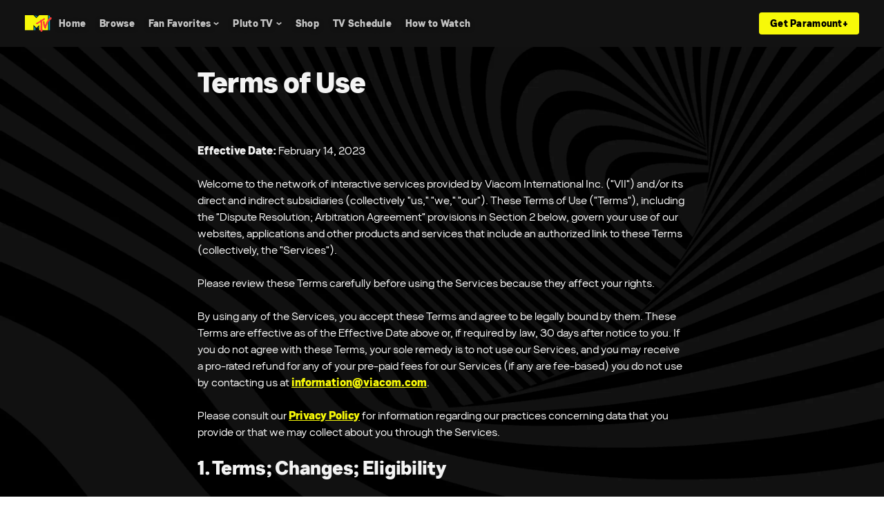

--- FILE ---
content_type: text/html; charset=utf-8
request_url: https://www.mtv.com/legal/o3ccr8/terms-of-use
body_size: 113883
content:
<!doctype html>
<html lang="en" >
  <head>
    <meta charset="utf-8"/>
    <meta http-equiv="X-UA-Compatible" content="IE=edge,chrome=1">
    <link rel="preload" href="/vendor.6d648eb92f6104d8.js" as="script" type="text/javascript">
    <link rel="preload" href="/runtime.15a1eeb3993943da.js" as="script" type="text/javascript">
    <link rel="preload" href="/gae-dls.338fc6d7f24521ee.js" as="script" type="text/javascript">
    <link rel="preload" href="/839.8e675694fe10a684.js" as="script" type="text/javascript">
    <link rel="preload" href="/186.be7203ec6b15e1f6.js" as="script" type="text/javascript">
    <link rel="preload" href="/705.0b45d84d7441bc65.js" as="script" type="text/javascript">
    <link rel="preload" href="/537.d22682b4f6bdd58b.js" as="script" type="text/javascript">
    <link rel="preload" href="/862.4b2f962bd617f83e.js" as="script" type="text/javascript">
    <link rel="preload" href="/692.3c37b7d8b2979cca.js" as="script" type="text/javascript">
    <link rel="preload" href="/684.5464bf7b309c991f.js" as="script" type="text/javascript">
    <link rel="preload" href="/811.5a243a862ae225a2.js" as="script" type="text/javascript">
    <link rel="preload" href="/393.cf4879fb8b1333ae.js" as="script" type="text/javascript">
    <link rel="preload" href="/906.996bbe6c9cf13414.js" as="script" type="text/javascript">
    <link rel="preload" href="/592.35fdc33835917f8e.js" as="script" type="text/javascript">
    <link rel="preload" href="/215.e954aeeccab09fd9.js" as="script" type="text/javascript">
    
    
    <title data-rh="true">Terms of Use</title>
    <meta data-rh="true" name="app_version" content="d0ca29922aff47cdbebab8d456796e544ad21720-31419-2026-01-19"/><meta data-rh="true" name="robots" content="noydir,noodp, max-image-preview:large"/><meta data-rh="true" name="viewport" content="width=device-width, initial-scale=1, user-scalable=1, maximum-scale=2"/><meta data-rh="true" name="theme-color" content="#87b6c0"/><meta data-rh="true" name="msapplication-config" content="/browserconfig.xml"/><meta data-rh="true" name="msapplication-TileColor" content="#f7f909"/><meta data-rh="true" name="description" content="Information about our Terms of Use Agreement."/><meta data-rh="true" name="original-source" content="https://www.mtv.com/legal/o3ccr8/terms-of-use"/><meta data-rh="true" property="og:site_name" content="MTV"/><meta data-rh="true" property="og:image:type" content=" image/jpeg"/><meta data-rh="true" property="og:title" content="Terms of Use"/><meta data-rh="true" property="og:description" content="Information about our Terms of Use Agreement."/><meta data-rh="true" property="og:image" content="https://images.paramount.tech/uri/mgid:arc:imageassetref:mtv.com:954d653e-a7ed-4847-b89f-0c7e40fcbca3?format=jpg&width=1200&height=630&crop=true"/><meta data-rh="true" property="og:image:width" content="1200"/><meta data-rh="true" property="og:image:height" content="630"/><meta data-rh="true" property="og:url" content="https://www.mtv.com/legal/o3ccr8/terms-of-use"/><meta data-rh="true" property="og:type" content="website"/><meta data-rh="true" name="twitter:card" content="summary_large_image"/><meta data-rh="true" name="twitter:description" content="Information about our Terms of Use Agreement."/><meta data-rh="true" name="twitter:title" content="Terms of Use"/><meta data-rh="true" name="twitter:image" content="https://images.paramount.tech/uri/mgid:arc:imageassetref:mtv.com:954d653e-a7ed-4847-b89f-0c7e40fcbca3?format=jpg&width=1200&height=630&crop=true"/>
    <link data-rh="true" rel="shortcut icon" href="/favicon.ico" type="image/x-icon"/><link data-rh="true" rel="dns-prefetch" href="//cbsi.com"/><link data-rh="true" rel="dns-prefetch" href="//cdn.cookielaw.org"/><link data-rh="true" rel="dns-prefetch" href="//geolocation.onetrust.com"/><link data-rh="true" rel="dns-prefetch" href="//production-cmp.isgprivacy.cbsi.com"/><link data-rh="true" rel="dns-prefetch" href="//tags.tiqcdn.com"/><link data-rh="true" rel="dns-prefetch" href="//global.ketchcdn.com"/><link data-rh="true" rel="dns-prefetch" href="//cdn.privacy.paramount.com"/><link data-rh="true" rel="manifest" href="/manifest.json"/><link data-rh="true" rel="preload" href="//images.paramount.tech/uri/mgid:arc:imageassetref:mtv.com:d2906a58-a278-499a-af13-93a44e50f404?format=webp" as="image" type="image/webp" crossorigin="anonymous"/><link data-rh="true" rel="preconnect" href="https://tags.tiqcdn.com" crossorigin="true"/><link data-rh="true" rel="preconnect" href="https://production-cmp.isgprivacy.cbsi.com" crossorigin="true"/><link data-rh="true" rel="preconnect" href="https://cdn.cookielaw.org" crossorigin="true"/><link data-rh="true" rel="canonical" href="https://www.mtv.com/legal/o3ccr8/terms-of-use"/>
    
    <script data-rh="true" type="text/javascript">(function(a){var w=window,b="cbsoptanon",q="cmd",r="config"; w[b] = w[b] ? w[b] : {}; w[b][q] = w[b][q] ? w[b][q] : [];w[b][r] = w[b][r] ? w[b][r] : []; a.forEach(function(z){w[b][z] = w[b][z] || function(){var c=arguments;w[b][q].push(function(){w[b][z].apply(w[b],c);})}});})(["onScriptsReady","onAdsReady"]);</script><script data-rh="true" type="text/javascript" src="https://cdn.privacy.paramount.com/dist/optanon-v2.0.0.js" async="async"></script><script data-rh="true" type="text/javascript">!function(){window.semaphore=window.semaphore||[],window.ketch=function(){window.semaphore.push(arguments)};var e=document.createElement("script");e.type="text/javascript",e.src="https://global.ketchcdn.com/web/v3/config/network_streaming/mtv/boot.js",e.defer=e.async=!0,document.getElementsByTagName("head")[0].appendChild(e)}();</script><script data-rh="true" type="text/javascript">const appendFtag=()=>{const e=document?.querySelectorAll("a"),t=["www.paramountplus.com","control.kochava.com"];e?.forEach((e=>{const a=new URL(e?.href);if(t?.includes(a?.hostname)){new URLSearchParams(a).has("ftag")||(a.searchParams?.set("ftag","PPM-18-10cab4f"),e.href=a.href.toString())}})),document.removeEventListener("DOMContentLoaded",appendFtag)},handleRdomFetch=({detail:e})=>{if(e?.loading)return null;appendFtag()};"loading"===document?.readyState?document.addEventListener("DOMContentLoaded",appendFtag):appendFtag(),document.addEventListener("fetchingRdom",handleRdomFetch);</script><script data-rh="true" type="text/javascript">
      ;window.NREUM||(NREUM={});NREUM.init={privacy:{cookies_enabled:true}};
      (()=>{"use strict";var e,t,r={5763:(e,t,r)=>{r.d(t,{P_:()=>f,Mt:()=>g,C5:()=>s,DL:()=>v,OP:()=>T,lF:()=>j,Yu:()=>y,Dg:()=>h,CX:()=>c,GE:()=>b,sU:()=>_});var n=r(8632),i=r(9567);const o={beacon:n.ce.beacon,errorBeacon:n.ce.errorBeacon,licenseKey:void 0,applicationID:void 0,sa:void 0,queueTime:void 0,applicationTime:void 0,ttGuid:void 0,user:void 0,account:void 0,product:void 0,extra:void 0,jsAttributes:{},userAttributes:void 0,atts:void 0,transactionName:void 0,tNamePlain:void 0},a={};function s(e){if(!e)throw new Error("All info objects require an agent identifier!");if(!a[e])throw new Error("Info for ".concat(e," was never set"));return a[e]}function c(e,t){if(!e)throw new Error("All info objects require an agent identifier!");a[e]=(0,i.D)(t,o),(0,n.Qy)(e,a[e],"info")}var d=r(7056);const u=()=>{const e={blockSelector:"[data-nr-block]",maskInputOptions:{password:!0}};return{allow_bfcache:!0,privacy:{cookies_enabled:!0},ajax:{deny_list:void 0,block_internal:!0,enabled:!0,harvestTimeSeconds:10},distributed_tracing:{enabled:void 0,exclude_newrelic_header:void 0,cors_use_newrelic_header:void 0,cors_use_tracecontext_headers:void 0,allowed_origins:void 0},session:{domain:void 0,expiresMs:d.oD,inactiveMs:d.Hb},ssl:void 0,obfuscate:void 0,jserrors:{enabled:!0,harvestTimeSeconds:10},metrics:{enabled:!0},page_action:{enabled:!0,harvestTimeSeconds:30},page_view_event:{enabled:!0},page_view_timing:{enabled:!0,harvestTimeSeconds:30,long_task:!1},session_trace:{enabled:!0,harvestTimeSeconds:10},harvest:{tooManyRequestsDelay:60},session_replay:{enabled:!1,harvestTimeSeconds:60,sampleRate:.1,errorSampleRate:.1,maskTextSelector:"*",maskAllInputs:!0,get blockClass(){return"nr-block"},get ignoreClass(){return"nr-ignore"},get maskTextClass(){return"nr-mask"},get blockSelector(){return e.blockSelector},set blockSelector(t){e.blockSelector+=",".concat(t)},get maskInputOptions(){return e.maskInputOptions},set maskInputOptions(t){e.maskInputOptions={...t,password:!0}}},spa:{enabled:!0,harvestTimeSeconds:10}}},l={};function f(e){if(!e)throw new Error("All configuration objects require an agent identifier!");if(!l[e])throw new Error("Configuration for ".concat(e," was never set"));return l[e]}function h(e,t){if(!e)throw new Error("All configuration objects require an agent identifier!");l[e]=(0,i.D)(t,u()),(0,n.Qy)(e,l[e],"config")}function g(e,t){if(!e)throw new Error("All configuration objects require an agent identifier!");var r=f(e);if(r){for(var n=t.split("."),i=0;i<n.length-1;i++)if("object"!=typeof(r=r[n[i]]))return;r=r[n[n.length-1]]}return r}const p={accountID:void 0,trustKey:void 0,agentID:void 0,licenseKey:void 0,applicationID:void 0,xpid:void 0},m={};function v(e){if(!e)throw new Error("All loader-config objects require an agent identifier!");if(!m[e])throw new Error("LoaderConfig for ".concat(e," was never set"));return m[e]}function b(e,t){if(!e)throw new Error("All loader-config objects require an agent identifier!");m[e]=(0,i.D)(t,p),(0,n.Qy)(e,m[e],"loader_config")}const y=(0,n.mF)().o;var w=r(385),x=r(6818);const A={buildEnv:x.Re,bytesSent:{},queryBytesSent:{},customTransaction:void 0,disabled:!1,distMethod:x.gF,isolatedBacklog:!1,loaderType:void 0,maxBytes:3e4,offset:Math.floor(w._A?.performance?.timeOrigin||w._A?.performance?.timing?.navigationStart||Date.now()),onerror:void 0,origin:""+w._A.location,ptid:void 0,releaseIds:{},session:void 0,xhrWrappable:"function"==typeof w._A.XMLHttpRequest?.prototype?.addEventListener,version:x.q4,denyList:void 0},E={};function T(e){if(!e)throw new Error("All runtime objects require an agent identifier!");if(!E[e])throw new Error("Runtime for ".concat(e," was never set"));return E[e]}function _(e,t){if(!e)throw new Error("All runtime objects require an agent identifier!");E[e]=(0,i.D)(t,A),(0,n.Qy)(e,E[e],"runtime")}function j(e){return function(e){try{const t=s(e);return!!t.licenseKey&&!!t.errorBeacon&&!!t.applicationID}catch(e){return!1}}(e)}},9567:(e,t,r)=>{r.d(t,{D:()=>i});var n=r(50);function i(e,t){try{if(!e||"object"!=typeof e)return(0,n.Z)("Setting a Configurable requires an object as input");if(!t||"object"!=typeof t)return(0,n.Z)("Setting a Configurable requires a model to set its initial properties");const r=Object.create(Object.getPrototypeOf(t),Object.getOwnPropertyDescriptors(t)),o=0===Object.keys(r).length?e:r;for(let a in o)if(void 0!==e[a])try{"object"==typeof e[a]&&"object"==typeof t[a]?r[a]=i(e[a],t[a]):r[a]=e[a]}catch(e){(0,n.Z)("An error occurred while setting a property of a Configurable",e)}return r}catch(e){(0,n.Z)("An error occured while setting a Configurable",e)}}},6818:(e,t,r)=>{r.d(t,{Re:()=>i,gF:()=>o,q4:()=>n});const n="1.237.0",i="PROD",o="CDN"},385:(e,t,r)=>{r.d(t,{FN:()=>a,IF:()=>d,Nk:()=>l,Tt:()=>s,_A:()=>o,il:()=>n,pL:()=>c,v6:()=>i,w1:()=>u});const n="undefined"!=typeof window&&!!window.document,i="undefined"!=typeof WorkerGlobalScope&&("undefined"!=typeof self&&self instanceof WorkerGlobalScope&&self.navigator instanceof WorkerNavigator||"undefined"!=typeof globalThis&&globalThis instanceof WorkerGlobalScope&&globalThis.navigator instanceof WorkerNavigator),o=n?window:"undefined"!=typeof WorkerGlobalScope&&("undefined"!=typeof self&&self instanceof WorkerGlobalScope&&self||"undefined"!=typeof globalThis&&globalThis instanceof WorkerGlobalScope&&globalThis),a=""+o?.location,s=/iPad|iPhone|iPod/.test(navigator.userAgent),c=s&&"undefined"==typeof SharedWorker,d=(()=>{const e=navigator.userAgent.match(/Firefox[/\s](\d+\.\d+)/);return Array.isArray(e)&&e.length>=2?+e[1]:0})(),u=Boolean(n&&window.document.documentMode),l=!!navigator.sendBeacon},1117:(e,t,r)=>{r.d(t,{w:()=>o});var n=r(50);const i={agentIdentifier:"",ee:void 0};class o{constructor(e){try{if("object"!=typeof e)return(0,n.Z)("shared context requires an object as input");this.sharedContext={},Object.assign(this.sharedContext,i),Object.entries(e).forEach((e=>{let[t,r]=e;Object.keys(i).includes(t)&&(this.sharedContext[t]=r)}))}catch(e){(0,n.Z)("An error occured while setting SharedContext",e)}}}},8e3:(e,t,r)=>{r.d(t,{L:()=>u,R:()=>c});var n=r(2177),i=r(1284),o=r(4322),a=r(3325);const s={};function c(e,t){const r={staged:!1,priority:a.p[t]||0};d(e),s[e].get(t)||s[e].set(t,r)}function d(e){e&&(s[e]||(s[e]=new Map))}function u(){let e=arguments.length>0&&void 0!==arguments[0]?arguments[0]:"",t=arguments.length>1&&void 0!==arguments[1]?arguments[1]:"feature";if(d(e),!e||!s[e].get(t))return a(t);s[e].get(t).staged=!0;const r=[...s[e]];function a(t){const r=e?n.ee.get(e):n.ee,a=o.X.handlers;if(r.backlog&&a){var s=r.backlog[t],c=a[t];if(c){for(var d=0;s&&d<s.length;++d)l(s[d],c);(0,i.D)(c,(function(e,t){(0,i.D)(t,(function(t,r){r[0].on(e,r[1])}))}))}delete a[t],r.backlog[t]=null,r.emit("drain-"+t,[])}}r.every((e=>{let[t,r]=e;return r.staged}))&&(r.sort(((e,t)=>e[1].priority-t[1].priority)),r.forEach((e=>{let[t]=e;a(t)})))}function l(e,t){var r=e[1];(0,i.D)(t[r],(function(t,r){var n=e[0];if(r[0]===n){var i=r[1],o=e[3],a=e[2];i.apply(o,a)}}))}},2177:(e,t,r)=>{r.d(t,{c:()=>l,ee:()=>d});var n=r(8632),i=r(2210),o=r(1284),a=r(5763),s="nr@context";let c=(0,n.fP)();var d;function u(){}function l(e){return(0,i.X)(e,s,f)}function f(){return new u}function h(){d.aborted=!0,d.backlog={}}c.ee?d=c.ee:(d=function e(t,r){var n={},c={},l={},g=!1;try{g=16===r.length&&(0,a.OP)(r).isolatedBacklog}catch(e){}var p={on:b,addEventListener:b,removeEventListener:y,emit:v,get:x,listeners:w,context:m,buffer:A,abort:h,aborted:!1,isBuffering:E,debugId:r,backlog:g?{}:t&&"object"==typeof t.backlog?t.backlog:{}};return p;function m(e){return e&&e instanceof u?e:e?(0,i.X)(e,s,f):f()}function v(e,r,n,i,o){if(!1!==o&&(o=!0),!d.aborted||i){t&&o&&t.emit(e,r,n);for(var a=m(n),s=w(e),u=s.length,l=0;l<u;l++)s[l].apply(a,r);var f=T()[c[e]];return f&&f.push([p,e,r,a]),a}}function b(e,t){n[e]=w(e).concat(t)}function y(e,t){var r=n[e];if(r)for(var i=0;i<r.length;i++)r[i]===t&&r.splice(i,1)}function w(e){return n[e]||[]}function x(t){return l[t]=l[t]||e(p,t)}function A(e,t){var r=T();p.aborted||(0,o.D)(e,(function(e,n){t=t||"feature",c[n]=t,t in r||(r[t]=[])}))}function E(e){return!!T()[c[e]]}function T(){return p.backlog}}(void 0,"globalEE"),c.ee=d)},5546:(e,t,r)=>{r.d(t,{E:()=>n,p:()=>i});var n=r(2177).ee.get("handle");function i(e,t,r,i,o){o?(o.buffer([e],i),o.emit(e,t,r)):(n.buffer([e],i),n.emit(e,t,r))}},4322:(e,t,r)=>{r.d(t,{X:()=>o});var n=r(5546);o.on=a;var i=o.handlers={};function o(e,t,r,o){a(o||n.E,i,e,t,r)}function a(e,t,r,i,o){o||(o="feature"),e||(e=n.E);var a=t[o]=t[o]||{};(a[r]=a[r]||[]).push([e,i])}},3239:(e,t,r)=>{r.d(t,{bP:()=>s,iz:()=>c,m$:()=>a});var n=r(385);let i=!1,o=!1;try{const e={get passive(){return i=!0,!1},get signal(){return o=!0,!1}};n._A.addEventListener("test",null,e),n._A.removeEventListener("test",null,e)}catch(e){}function a(e,t){return i||o?{capture:!!e,passive:i,signal:t}:!!e}function s(e,t){let r=arguments.length>2&&void 0!==arguments[2]&&arguments[2],n=arguments.length>3?arguments[3]:void 0;window.addEventListener(e,t,a(r,n))}function c(e,t){let r=arguments.length>2&&void 0!==arguments[2]&&arguments[2],n=arguments.length>3?arguments[3]:void 0;document.addEventListener(e,t,a(r,n))}},4402:(e,t,r)=>{r.d(t,{Ht:()=>d,M:()=>c,Rl:()=>a,ky:()=>s});var n=r(385);const i="xxxxxxxx-xxxx-4xxx-yxxx-xxxxxxxxxxxx";function o(e,t){return e?15&e[t]:16*Math.random()|0}function a(){const e=n._A?.crypto||n._A?.msCrypto;let t,r=0;return e&&e.getRandomValues&&(t=e.getRandomValues(new Uint8Array(31))),i.split("").map((e=>"x"===e?o(t,++r).toString(16):"y"===e?(3&o()|8).toString(16):e)).join("")}function s(e){const t=n._A?.crypto||n._A?.msCrypto;let r,i=0;t&&t.getRandomValues&&(r=t.getRandomValues(new Uint8Array(31)));const a=[];for(var s=0;s<e;s++)a.push(o(r,++i).toString(16));return a.join("")}function c(){return s(16)}function d(){return s(32)}},7056:(e,t,r)=>{r.d(t,{Bq:()=>n,Hb:()=>o,oD:()=>i});const n="NRBA",i=144e5,o=18e5},7894:(e,t,r)=>{function n(){return Math.round(performance.now())}r.d(t,{z:()=>n})},7243:(e,t,r)=>{r.d(t,{e:()=>o});var n=r(385),i={};function o(e){if(e in i)return i[e];if(0===(e||"").indexOf("data:"))return{protocol:"data"};let t;var r=n._A?.location,o={};if(n.il)t=document.createElement("a"),t.href=e;else try{t=new URL(e,r.href)}catch(e){return o}o.port=t.port;var a=t.href.split("://");!o.port&&a[1]&&(o.port=a[1].split("/")[0].split("@").pop().split(":")[1]),o.port&&"0"!==o.port||(o.port="https"===a[0]?"443":"80"),o.hostname=t.hostname||r.hostname,o.pathname=t.pathname,o.protocol=a[0],"/"!==o.pathname.charAt(0)&&(o.pathname="/"+o.pathname);var s=!t.protocol||":"===t.protocol||t.protocol===r.protocol,c=t.hostname===r.hostname&&t.port===r.port;return o.sameOrigin=s&&(!t.hostname||c),"/"===o.pathname&&(i[e]=o),o}},50:(e,t,r)=>{function n(e,t){"function"==typeof console.warn&&(console.warn("New Relic: ".concat(e)),t&&console.warn(t))}r.d(t,{Z:()=>n})},2587:(e,t,r)=>{r.d(t,{N:()=>c,T:()=>d});var n=r(2177),i=r(5546),o=r(8e3),a=r(3325);const s={stn:[a.D.sessionTrace],err:[a.D.jserrors,a.D.metrics],ins:[a.D.pageAction],spa:[a.D.spa],sr:[a.D.sessionReplay,a.D.sessionTrace]};function c(e,t){const r=n.ee.get(t);e&&"object"==typeof e&&(Object.entries(e).forEach((e=>{let[t,n]=e;void 0===d[t]&&(s[t]?s[t].forEach((e=>{n?(0,i.p)("feat-"+t,[],void 0,e,r):(0,i.p)("block-"+t,[],void 0,e,r),(0,i.p)("rumresp-"+t,[Boolean(n)],void 0,e,r)})):n&&(0,i.p)("feat-"+t,[],void 0,void 0,r),d[t]=Boolean(n))})),Object.keys(s).forEach((e=>{void 0===d[e]&&(s[e]?.forEach((t=>(0,i.p)("rumresp-"+e,[!1],void 0,t,r))),d[e]=!1)})),(0,o.L)(t,a.D.pageViewEvent))}const d={}},2210:(e,t,r)=>{r.d(t,{X:()=>i});var n=Object.prototype.hasOwnProperty;function i(e,t,r){if(n.call(e,t))return e[t];var i=r();if(Object.defineProperty&&Object.keys)try{return Object.defineProperty(e,t,{value:i,writable:!0,enumerable:!1}),i}catch(e){}return e[t]=i,i}},1284:(e,t,r)=>{r.d(t,{D:()=>n});const n=(e,t)=>Object.entries(e||{}).map((e=>{let[r,n]=e;return t(r,n)}))},4351:(e,t,r)=>{r.d(t,{P:()=>o});var n=r(2177);const i=()=>{const e=new WeakSet;return(t,r)=>{if("object"==typeof r&&null!==r){if(e.has(r))return;e.add(r)}return r}};function o(e){try{return JSON.stringify(e,i())}catch(e){try{n.ee.emit("internal-error",[e])}catch(e){}}}},3960:(e,t,r)=>{r.d(t,{K:()=>a,b:()=>o});var n=r(3239);function i(){return"undefined"==typeof document||"complete"===document.readyState}function o(e,t){if(i())return e();(0,n.bP)("load",e,t)}function a(e){if(i())return e();(0,n.iz)("DOMContentLoaded",e)}},8632:(e,t,r)=>{r.d(t,{EZ:()=>d,Qy:()=>c,ce:()=>o,fP:()=>a,gG:()=>u,mF:()=>s});var n=r(7894),i=r(385);const o={beacon:"bam.nr-data.net",errorBeacon:"bam.nr-data.net"};function a(){return i._A.NREUM||(i._A.NREUM={}),void 0===i._A.newrelic&&(i._A.newrelic=i._A.NREUM),i._A.NREUM}function s(){let e=a();return e.o||(e.o={ST:i._A.setTimeout,SI:i._A.setImmediate,CT:i._A.clearTimeout,XHR:i._A.XMLHttpRequest,REQ:i._A.Request,EV:i._A.Event,PR:i._A.Promise,MO:i._A.MutationObserver,FETCH:i._A.fetch}),e}function c(e,t,r){let i=a();const o=i.initializedAgents||{},s=o[e]||{};return Object.keys(s).length||(s.initializedAt={ms:(0,n.z)(),date:new Date}),i.initializedAgents={...o,[e]:{...s,[r]:t}},i}function d(e,t){a()[e]=t}function u(){return function(){let e=a();const t=e.info||{};e.info={beacon:o.beacon,errorBeacon:o.errorBeacon,...t}}(),function(){let e=a();const t=e.init||{};e.init={...t}}(),s(),function(){let e=a();const t=e.loader_config||{};e.loader_config={...t}}(),a()}},7956:(e,t,r)=>{r.d(t,{N:()=>i});var n=r(3239);function i(e){let t=arguments.length>1&&void 0!==arguments[1]&&arguments[1],r=arguments.length>2?arguments[2]:void 0,i=arguments.length>3?arguments[3]:void 0;return void(0,n.iz)("visibilitychange",(function(){if(t)return void("hidden"==document.visibilityState&&e());e(document.visibilityState)}),r,i)}},1214:(e,t,r)=>{r.d(t,{em:()=>v,u5:()=>D,QU:()=>S,_L:()=>I,Gm:()=>z,Lg:()=>M,BV:()=>X,Kf:()=>Q});var n=r(2177);const i="nr@original";var o=Object.prototype.hasOwnProperty,a=!1;function s(e,t){return e||(e=n.ee),r.inPlace=function(e,t,n,i,o){n||(n="");var a,s,c,d="-"===n.charAt(0);for(c=0;c<t.length;c++)u(a=e[s=t[c]])||(e[s]=r(a,d?s+n:n,i,s,o))},r.flag=i,r;function r(t,r,n,a,s){return u(t)?t:(r||(r=""),nrWrapper[i]=t,d(t,nrWrapper,e),nrWrapper);function nrWrapper(){var i,d,u,l;try{d=this,i=[...arguments],u="function"==typeof n?n(i,d):n||{}}catch(t){c([t,"",[i,d,a],u],e)}o(r+"start",[i,d,a],u,s);try{return l=t.apply(d,i)}catch(e){throw o(r+"err",[i,d,e],u,s),e}finally{o(r+"end",[i,d,l],u,s)}}}function o(r,n,i,o){if(!a||t){var s=a;a=!0;try{e.emit(r,n,i,t,o)}catch(t){c([t,r,n,i],e)}a=s}}}function c(e,t){t||(t=n.ee);try{t.emit("internal-error",e)}catch(e){}}function d(e,t,r){if(Object.defineProperty&&Object.keys)try{return Object.keys(e).forEach((function(r){Object.defineProperty(t,r,{get:function(){return e[r]},set:function(t){return e[r]=t,t}})})),t}catch(e){c([e],r)}for(var n in e)o.call(e,n)&&(t[n]=e[n]);return t}function u(e){return!(e&&e instanceof Function&&e.apply&&!e[i])}var l=r(2210),f=r(385);const h={},g=XMLHttpRequest,p="addEventListener",m="removeEventListener";function v(e){var t=function(e){return(e||n.ee).get("events")}(e);if(h[t.debugId]++)return t;h[t.debugId]=1;var r=s(t,!0);function i(e){r.inPlace(e,[p,m],"-",o)}function o(e,t){return e[1]}return"getPrototypeOf"in Object&&(f.il&&b(document,i),b(f._A,i),b(g.prototype,i)),t.on(p+"-start",(function(e,t){var n=e[1];if(null!==n&&("function"==typeof n||"object"==typeof n)){var i=(0,l.X)(n,"nr@wrapped",(function(){var e={object:function(){if("function"!=typeof n.handleEvent)return;return n.handleEvent.apply(n,arguments)},function:n}[typeof n];return e?r(e,"fn-",null,e.name||"anonymous"):n}));this.wrapped=e[1]=i}})),t.on(m+"-start",(function(e){e[1]=this.wrapped||e[1]})),t}function b(e,t){let r=e;for(;"object"==typeof r&&!Object.prototype.hasOwnProperty.call(r,p);)r=Object.getPrototypeOf(r);for(var n=arguments.length,i=new Array(n>2?n-2:0),o=2;o<n;o++)i[o-2]=arguments[o];r&&t(r,...i)}var y="fetch-",w=y+"body-",x=["arrayBuffer","blob","json","text","formData"],A=f._A.Request,E=f._A.Response,T="prototype",_="nr@context";const j={};function D(e){const t=function(e){return(e||n.ee).get("fetch")}(e);if(!(A&&E&&f._A.fetch))return t;if(j[t.debugId]++)return t;function r(e,r,n){var i=e[r];"function"==typeof i&&(e[r]=function(){var e,r=[...arguments],o={};t.emit(n+"before-start",[r],o),o[_]&&o[_].dt&&(e=o[_].dt);var a=i.apply(this,r);return t.emit(n+"start",[r,e],a),a.then((function(e){return t.emit(n+"end",[null,e],a),e}),(function(e){throw t.emit(n+"end",[e],a),e}))})}return j[t.debugId]=1,x.forEach((e=>{r(A[T],e,w),r(E[T],e,w)})),r(f._A,"fetch",y),t.on(y+"end",(function(e,r){var n=this;if(r){var i=r.headers.get("content-length");null!==i&&(n.rxSize=i),t.emit(y+"done",[null,r],n)}else t.emit(y+"done",[e],n)})),t}const C={},N=["pushState","replaceState"];function S(e){const t=function(e){return(e||n.ee).get("history")}(e);return!f.il||C[t.debugId]++||(C[t.debugId]=1,s(t).inPlace(window.history,N,"-")),t}var O=r(3239);const P={},R=["appendChild","insertBefore","replaceChild"];function I(e){const t=function(e){return(e||n.ee).get("jsonp")}(e);if(!f.il||P[t.debugId])return t;P[t.debugId]=!0;var r=s(t),i=/[?&](?:callback|cb)=([^&#]+)/,o=/(.*)\.([^.]+)/,a=/^(\w+)(\.|$)(.*)$/;function c(e,t){if(!e)return t;const r=e.match(a),n=r[1];return c(r[3],t[n])}return r.inPlace(Node.prototype,R,"dom-"),t.on("dom-start",(function(e){!function(e){if(!e||"string"!=typeof e.nodeName||"script"!==e.nodeName.toLowerCase())return;if("function"!=typeof e.addEventListener)return;var n=(a=e.src,s=a.match(i),s?s[1]:null);var a,s;if(!n)return;var d=function(e){var t=e.match(o);if(t&&t.length>=3)return{key:t[2],parent:c(t[1],window)};return{key:e,parent:window}}(n);if("function"!=typeof d.parent[d.key])return;var u={};function l(){t.emit("jsonp-end",[],u),e.removeEventListener("load",l,(0,O.m$)(!1)),e.removeEventListener("error",f,(0,O.m$)(!1))}function f(){t.emit("jsonp-error",[],u),t.emit("jsonp-end",[],u),e.removeEventListener("load",l,(0,O.m$)(!1)),e.removeEventListener("error",f,(0,O.m$)(!1))}r.inPlace(d.parent,[d.key],"cb-",u),e.addEventListener("load",l,(0,O.m$)(!1)),e.addEventListener("error",f,(0,O.m$)(!1)),t.emit("new-jsonp",[e.src],u)}(e[0])})),t}var k=r(5763);const H={};function z(e){const t=function(e){return(e||n.ee).get("mutation")}(e);if(!f.il||H[t.debugId])return t;H[t.debugId]=!0;var r=s(t),i=k.Yu.MO;return i&&(window.MutationObserver=function(e){return this instanceof i?new i(r(e,"fn-")):i.apply(this,arguments)},MutationObserver.prototype=i.prototype),t}const L={};function M(e){const t=function(e){return(e||n.ee).get("promise")}(e);if(L[t.debugId])return t;L[t.debugId]=!0;var r=n.c,o=s(t),a=k.Yu.PR;return a&&function(){function e(r){var n=t.context(),i=o(r,"executor-",n,null,!1);const s=Reflect.construct(a,[i],e);return t.context(s).getCtx=function(){return n},s}f._A.Promise=e,Object.defineProperty(e,"name",{value:"Promise"}),e.toString=function(){return a.toString()},Object.setPrototypeOf(e,a),["all","race"].forEach((function(r){const n=a[r];e[r]=function(e){let i=!1;[...e||[]].forEach((e=>{this.resolve(e).then(a("all"===r),a(!1))}));const o=n.apply(this,arguments);return o;function a(e){return function(){t.emit("propagate",[null,!i],o,!1,!1),i=i||!e}}}})),["resolve","reject"].forEach((function(r){const n=a[r];e[r]=function(e){const r=n.apply(this,arguments);return e!==r&&t.emit("propagate",[e,!0],r,!1,!1),r}})),e.prototype=a.prototype;const n=a.prototype.then;a.prototype.then=function(){var e=this,i=r(e);i.promise=e;for(var a=arguments.length,s=new Array(a),c=0;c<a;c++)s[c]=arguments[c];s[0]=o(s[0],"cb-",i,null,!1),s[1]=o(s[1],"cb-",i,null,!1);const d=n.apply(this,s);return i.nextPromise=d,t.emit("propagate",[e,!0],d,!1,!1),d},a.prototype.then[i]=n,t.on("executor-start",(function(e){e[0]=o(e[0],"resolve-",this,null,!1),e[1]=o(e[1],"resolve-",this,null,!1)})),t.on("executor-err",(function(e,t,r){e[1](r)})),t.on("cb-end",(function(e,r,n){t.emit("propagate",[n,!0],this.nextPromise,!1,!1)})),t.on("propagate",(function(e,r,n){this.getCtx&&!r||(this.getCtx=function(){if(e instanceof Promise)var r=t.context(e);return r&&r.getCtx?r.getCtx():this})}))}(),t}const B={},F="setTimeout",U="setInterval",q="clearTimeout",Z="-start",G="-",V=[F,"setImmediate",U,q,"clearImmediate"];function X(e){const t=function(e){return(e||n.ee).get("timer")}(e);if(B[t.debugId]++)return t;B[t.debugId]=1;var r=s(t);return r.inPlace(f._A,V.slice(0,2),F+G),r.inPlace(f._A,V.slice(2,3),U+G),r.inPlace(f._A,V.slice(3),q+G),t.on(U+Z,(function(e,t,n){e[0]=r(e[0],"fn-",null,n)})),t.on(F+Z,(function(e,t,n){this.method=n,this.timerDuration=isNaN(e[1])?0:+e[1],e[0]=r(e[0],"fn-",this,n)})),t}var W=r(50);const $={},Y=["open","send"];function Q(e){var t=e||n.ee;const r=function(e){return(e||n.ee).get("xhr")}(t);if($[r.debugId]++)return r;$[r.debugId]=1,v(t);var i=s(r),o=k.Yu.XHR,a=k.Yu.MO,c=k.Yu.PR,d=k.Yu.SI,u="readystatechange",l=["onload","onerror","onabort","onloadstart","onloadend","onprogress","ontimeout"],h=[],g=f._A.XMLHttpRequest.listeners,p=f._A.XMLHttpRequest=function(e){var t=new o(e);function n(){try{r.emit("new-xhr",[t],t),t.addEventListener(u,b,(0,O.m$)(!1))}catch(e){(0,W.Z)("An error occured while intercepting XHR",e);try{r.emit("internal-error",[e])}catch(e){}}}return this.listeners=g?[...g,n]:[n],this.listeners.forEach((e=>e())),t};function m(e,t){i.inPlace(t,["onreadystatechange"],"fn-",E)}function b(){var e=this,t=r.context(e);e.readyState>3&&!t.resolved&&(t.resolved=!0,r.emit("xhr-resolved",[],e)),i.inPlace(e,l,"fn-",E)}if(function(e,t){for(var r in e)t[r]=e[r]}(o,p),p.prototype=o.prototype,i.inPlace(p.prototype,Y,"-xhr-",E),r.on("send-xhr-start",(function(e,t){m(e,t),function(e){h.push(e),a&&(y?y.then(A):d?d(A):(w=-w,x.data=w))}(t)})),r.on("open-xhr-start",m),a){var y=c&&c.resolve();if(!d&&!c){var w=1,x=document.createTextNode(w);new a(A).observe(x,{characterData:!0})}}else t.on("fn-end",(function(e){e[0]&&e[0].type===u||A()}));function A(){for(var e=0;e<h.length;e++)m(0,h[e]);h.length&&(h=[])}function E(e,t){return t}return r}},7825:(e,t,r)=>{r.d(t,{t:()=>n});const n=r(3325).D.ajax},6660:(e,t,r)=>{r.d(t,{t:()=>n});const n=r(3325).D.jserrors},3081:(e,t,r)=>{r.d(t,{gF:()=>o,mY:()=>i,t9:()=>n,vz:()=>s,xS:()=>a});const n=r(3325).D.metrics,i="sm",o="cm",a="storeSupportabilityMetrics",s="storeEventMetrics"},4649:(e,t,r)=>{r.d(t,{t:()=>n});const n=r(3325).D.pageAction},7633:(e,t,r)=>{r.d(t,{Dz:()=>i,OJ:()=>a,qw:()=>o,t9:()=>n});const n=r(3325).D.pageViewEvent,i="firstbyte",o="domcontent",a="windowload"},9251:(e,t,r)=>{r.d(t,{t:()=>n});const n=r(3325).D.pageViewTiming},3614:(e,t,r)=>{r.d(t,{BST_RESOURCE:()=>i,END:()=>s,FEATURE_NAME:()=>n,FN_END:()=>d,FN_START:()=>c,PUSH_STATE:()=>u,RESOURCE:()=>o,START:()=>a});const n=r(3325).D.sessionTrace,i="bstResource",o="resource",a="-start",s="-end",c="fn"+a,d="fn"+s,u="pushState"},7836:(e,t,r)=>{r.d(t,{BODY:()=>A,CB_END:()=>E,CB_START:()=>d,END:()=>x,FEATURE_NAME:()=>i,FETCH:()=>_,FETCH_BODY:()=>v,FETCH_DONE:()=>m,FETCH_START:()=>p,FN_END:()=>c,FN_START:()=>s,INTERACTION:()=>f,INTERACTION_API:()=>u,INTERACTION_EVENTS:()=>o,JSONP_END:()=>b,JSONP_NODE:()=>g,JS_TIME:()=>T,MAX_TIMER_BUDGET:()=>a,REMAINING:()=>l,SPA_NODE:()=>h,START:()=>w,originalSetTimeout:()=>y});var n=r(5763);const i=r(3325).D.spa,o=["click","submit","keypress","keydown","keyup","change"],a=999,s="fn-start",c="fn-end",d="cb-start",u="api-ixn-",l="remaining",f="interaction",h="spaNode",g="jsonpNode",p="fetch-start",m="fetch-done",v="fetch-body-",b="jsonp-end",y=n.Yu.ST,w="-start",x="-end",A="-body",E="cb"+x,T="jsTime",_="fetch"},5938:(e,t,r)=>{r.d(t,{W:()=>o});var n=r(5763),i=r(2177);class o{constructor(e,t,r){this.agentIdentifier=e,this.aggregator=t,this.ee=i.ee.get(e,(0,n.OP)(this.agentIdentifier).isolatedBacklog),this.featureName=r,this.blocked=!1}}},9144:(e,t,r)=>{r.d(t,{j:()=>m});var n=r(3325),i=r(5763),o=r(5546),a=r(2177),s=r(7894),c=r(8e3),d=r(3960),u=r(385),l=r(50),f=r(3081),h=r(8632);function g(){const e=(0,h.gG)();["setErrorHandler","finished","addToTrace","inlineHit","addRelease","addPageAction","setCurrentRouteName","setPageViewName","setCustomAttribute","interaction","noticeError","setUserId"].forEach((t=>{e[t]=function(){for(var r=arguments.length,n=new Array(r),i=0;i<r;i++)n[i]=arguments[i];return function(t){for(var r=arguments.length,n=new Array(r>1?r-1:0),i=1;i<r;i++)n[i-1]=arguments[i];let o=[];return Object.values(e.initializedAgents).forEach((e=>{e.exposed&&e.api[t]&&o.push(e.api[t](...n))})),o.length>1?o:o[0]}(t,...n)}}))}var p=r(2587);function m(e){let t=arguments.length>1&&void 0!==arguments[1]?arguments[1]:{},m=arguments.length>2?arguments[2]:void 0,v=arguments.length>3?arguments[3]:void 0,{init:b,info:y,loader_config:w,runtime:x={loaderType:m},exposed:A=!0}=t;const E=(0,h.gG)();y||(b=E.init,y=E.info,w=E.loader_config),(0,i.Dg)(e,b||{}),(0,i.GE)(e,w||{}),y.jsAttributes??={},u.v6&&(y.jsAttributes.isWorker=!0),(0,i.CX)(e,y),x.denyList=b.ajax?.block_internal?(b.ajax.deny_list||[]).concat(y.beacon,y.errorBeacon):b.ajax?.deny_list,(0,i.sU)(e,x),g();const T=function(e,t){t||(0,c.R)(e,"api");const h={};var g=a.ee.get(e),p=g.get("tracer"),m="api-",v=m+"ixn-";function b(t,r,n,o){const a=(0,i.C5)(e);return null===r?delete a.jsAttributes[t]:(0,i.CX)(e,{...a,jsAttributes:{...a.jsAttributes,[t]:r}}),x(m,n,!0,o||null===r?"session":void 0)(t,r)}function y(){}["setErrorHandler","finished","addToTrace","inlineHit","addRelease"].forEach((e=>h[e]=x(m,e,!0,"api"))),h.addPageAction=x(m,"addPageAction",!0,n.D.pageAction),h.setCurrentRouteName=x(m,"routeName",!0,n.D.spa),h.setPageViewName=function(t,r){if("string"==typeof t)return"/"!==t.charAt(0)&&(t="/"+t),(0,i.OP)(e).customTransaction=(r||"http://custom.transaction")+t,x(m,"setPageViewName",!0)()},h.setCustomAttribute=function(e,t){let r=arguments.length>2&&void 0!==arguments[2]&&arguments[2];if("string"==typeof e){if(["string","number"].includes(typeof t)||null===t)return b(e,t,"setCustomAttribute",r);(0,l.Z)("Failed to execute setCustomAttribute.\nNon-null value must be a string or number type, but a type of <".concat(typeof t,"> was provided."))}else(0,l.Z)("Failed to execute setCustomAttribute.\nName must be a string type, but a type of <".concat(typeof e,"> was provided."))},h.setUserId=function(e){if("string"==typeof e||null===e)return b("enduser.id",e,"setUserId",!0);(0,l.Z)("Failed to execute setUserId.\nNon-null value must be a string type, but a type of <".concat(typeof e,"> was provided."))},h.interaction=function(){return(new y).get()};var w=y.prototype={createTracer:function(e,t){var r={},i=this,a="function"==typeof t;return(0,o.p)(v+"tracer",[(0,s.z)(),e,r],i,n.D.spa,g),function(){if(p.emit((a?"":"no-")+"fn-start",[(0,s.z)(),i,a],r),a)try{return t.apply(this,arguments)}catch(e){throw p.emit("fn-err",[arguments,this,e],r),e}finally{p.emit("fn-end",[(0,s.z)()],r)}}}};function x(e,t,r,i){return function(){return(0,o.p)(f.xS,["API/"+t+"/called"],void 0,n.D.metrics,g),i&&(0,o.p)(e+t,[(0,s.z)(),...arguments],r?null:this,i,g),r?void 0:this}}function A(){r.e(439).then(r.bind(r,7438)).then((t=>{let{setAPI:r}=t;r(e),(0,c.L)(e,"api")})).catch((()=>(0,l.Z)("Downloading runtime APIs failed...")))}return["actionText","setName","setAttribute","save","ignore","onEnd","getContext","end","get"].forEach((e=>{w[e]=x(v,e,void 0,n.D.spa)})),h.noticeError=function(e,t){"string"==typeof e&&(e=new Error(e)),(0,o.p)(f.xS,["API/noticeError/called"],void 0,n.D.metrics,g),(0,o.p)("err",[e,(0,s.z)(),!1,t],void 0,n.D.jserrors,g)},u.il?(0,d.b)((()=>A()),!0):A(),h}(e,v);return(0,h.Qy)(e,T,"api"),(0,h.Qy)(e,A,"exposed"),(0,h.EZ)("activatedFeatures",p.T),T}},3325:(e,t,r)=>{r.d(t,{D:()=>n,p:()=>i});const n={ajax:"ajax",jserrors:"jserrors",metrics:"metrics",pageAction:"page_action",pageViewEvent:"page_view_event",pageViewTiming:"page_view_timing",sessionReplay:"session_replay",sessionTrace:"session_trace",spa:"spa"},i={[n.pageViewEvent]:1,[n.pageViewTiming]:2,[n.metrics]:3,[n.jserrors]:4,[n.ajax]:5,[n.sessionTrace]:6,[n.pageAction]:7,[n.spa]:8,[n.sessionReplay]:9}}},n={};function i(e){var t=n[e];if(void 0!==t)return t.exports;var o=n[e]={exports:{}};return r[e](o,o.exports,i),o.exports}i.m=r,i.d=(e,t)=>{for(var r in t)i.o(t,r)&&!i.o(e,r)&&Object.defineProperty(e,r,{enumerable:!0,get:t[r]})},i.f={},i.e=e=>Promise.all(Object.keys(i.f).reduce(((t,r)=>(i.f[r](e,t),t)),[])),i.u=e=>(({78:"page_action-aggregate",147:"metrics-aggregate",193:"session_trace-aggregate",242:"session-manager",317:"jserrors-aggregate",348:"page_view_timing-aggregate",412:"lazy-feature-loader",439:"async-api",538:"recorder",590:"session_replay-aggregate",675:"compressor",786:"page_view_event-aggregate",873:"spa-aggregate",898:"ajax-aggregate"}[e]||e)+"."+{78:"636893b0",147:"0d982f48",193:"a490ad60",242:"22036a2b",317:"f8100d3b",348:"d72a908a",412:"d2774909",439:"eaff3276",538:"643cfeda",590:"948ed12b",646:"a8872fbe",675:"772ac1fe",786:"e765729e",860:"50b8f759",873:"495db083",898:"629e6d59"}[e]+"-1.237.0.min.js"),i.o=(e,t)=>Object.prototype.hasOwnProperty.call(e,t),e={},t="NRBA:",i.l=(r,n,o,a)=>{if(e[r])e[r].push(n);else{var s,c;if(void 0!==o)for(var d=document.getElementsByTagName("script"),u=0;u<d.length;u++){var l=d[u];if(l.getAttribute("src")==r||l.getAttribute("data-webpack")==t+o){s=l;break}}s||(c=!0,(s=document.createElement("script")).charset="utf-8",s.timeout=120,i.nc&&s.setAttribute("nonce",i.nc),s.setAttribute("data-webpack",t+o),s.src=r),e[r]=[n];var f=(t,n)=>{s.onerror=s.onload=null,clearTimeout(h);var i=e[r];if(delete e[r],s.parentNode&&s.parentNode.removeChild(s),i&&i.forEach((e=>e(n))),t)return t(n)},h=setTimeout(f.bind(null,void 0,{type:"timeout",target:s}),12e4);s.onerror=f.bind(null,s.onerror),s.onload=f.bind(null,s.onload),c&&document.head.appendChild(s)}},i.r=e=>{"undefined"!=typeof Symbol&&Symbol.toStringTag&&Object.defineProperty(e,Symbol.toStringTag,{value:"Module"}),Object.defineProperty(e,"__esModule",{value:!0})},i.j=354,i.p="https://js-agent.newrelic.com/",(()=>{var e={354:0,876:0};i.f.j=(t,r)=>{var n=i.o(e,t)?e[t]:void 0;if(0!==n)if(n)r.push(n[2]);else{var o=new Promise(((r,i)=>n=e[t]=[r,i]));r.push(n[2]=o);var a=i.p+i.u(t),s=new Error;i.l(a,(r=>{if(i.o(e,t)&&(0!==(n=e[t])&&(e[t]=void 0),n)){var o=r&&("load"===r.type?"missing":r.type),a=r&&r.target&&r.target.src;s.message="Loading chunk "+t+" failed.\n("+o+": "+a+")",s.name="ChunkLoadError",s.type=o,s.request=a,n[1](s)}}),"chunk-"+t,t)}};var t=(t,r)=>{var n,o,[a,s,c]=r,d=0;if(a.some((t=>0!==e[t]))){for(n in s)i.o(s,n)&&(i.m[n]=s[n]);if(c)c(i)}for(t&&t(r);d<a.length;d++)o=a[d],i.o(e,o)&&e[o]&&e[o][0](),e[o]=0},r=window.webpackChunkNRBA=window.webpackChunkNRBA||[];r.forEach(t.bind(null,0)),r.push=t.bind(null,r.push.bind(r))})();var o={};(()=>{i.r(o);var e=i(50);class t{addPageAction(t,r){(0,e.Z)("Call to agent api addPageAction failed. The session trace feature is not currently initialized.")}setPageViewName(t,r){(0,e.Z)("Call to agent api setPageViewName failed. The page view feature is not currently initialized.")}setCustomAttribute(t,r,n){(0,e.Z)("Call to agent api setCustomAttribute failed. The js errors feature is not currently initialized.")}noticeError(t,r){(0,e.Z)("Call to agent api noticeError failed. The js errors feature is not currently initialized.")}setUserId(t){(0,e.Z)("Call to agent api setUserId failed. The js errors feature is not currently initialized.")}setErrorHandler(t){(0,e.Z)("Call to agent api setErrorHandler failed. The js errors feature is not currently initialized.")}finished(t){(0,e.Z)("Call to agent api finished failed. The page action feature is not currently initialized.")}addRelease(t,r){(0,e.Z)("Call to agent api addRelease failed. The agent is not currently initialized.")}}var r=i(3325),n=i(5763);const a=Object.values(r.D);function s(e){const t={};return a.forEach((r=>{t[r]=function(e,t){return!1!==(0,n.Mt)(t,"".concat(e,".enabled"))}(r,e)})),t}var c=i(9144);var d=i(5546),u=i(385),l=i(8e3),f=i(5938),h=i(3960);class g extends f.W{constructor(e,t,r){let n=!(arguments.length>3&&void 0!==arguments[3])||arguments[3];super(e,t,r),this.auto=n,this.abortHandler,this.featAggregate,this.onAggregateImported,n&&(0,l.R)(e,r)}importAggregator(){let t=arguments.length>0&&void 0!==arguments[0]?arguments[0]:{};if(this.featAggregate||!this.auto)return;const r=u.il&&!0===(0,n.Mt)(this.agentIdentifier,"privacy.cookies_enabled");let o;this.onAggregateImported=new Promise((e=>{o=e}));const a=async()=>{let n;try{if(r){const{setupAgentSession:e}=await Promise.all([i.e(860),i.e(242)]).then(i.bind(i,3228));n=e(this.agentIdentifier)}}catch(t){(0,e.Z)("A problem occurred when starting up session manager. This page will not start or extend any session.",t)}try{if(!this.shouldImportAgg(this.featureName,n))return(0,l.L)(this.agentIdentifier,this.featureName),void o(!1);const{lazyFeatureLoader:e}=await i.e(412).then(i.bind(i,8582)),{Aggregate:r}=await e(this.featureName,"aggregate");this.featAggregate=new r(this.agentIdentifier,this.aggregator,t),o(!0)}catch(t){(0,e.Z)("Downloading and initializing ".concat(this.featureName," failed..."),t),this.abortHandler?.(),o(!1)}};u.il?(0,h.b)((()=>a()),!0):a()}shouldImportAgg(e,t){return e!==r.D.sessionReplay||!!n.Yu.MO&&(!1!==(0,n.Mt)(this.agentIdentifier,"session_trace.enabled")&&(!!t?.isNew||!!t?.state.sessionReplay))}}var p=i(7633),m=i(7894);class v extends g{static featureName=p.t9;constructor(e,t){let i=!(arguments.length>2&&void 0!==arguments[2])||arguments[2];if(super(e,t,p.t9,i),("undefined"==typeof PerformanceNavigationTiming||u.Tt)&&"undefined"!=typeof PerformanceTiming){const t=(0,n.OP)(e);t[p.Dz]=Math.max(Date.now()-t.offset,0),(0,h.K)((()=>t[p.qw]=Math.max((0,m.z)()-t[p.Dz],0))),(0,h.b)((()=>{const e=(0,m.z)();t[p.OJ]=Math.max(e-t[p.Dz],0),(0,d.p)("timing",["load",e],void 0,r.D.pageViewTiming,this.ee)}))}this.importAggregator()}}var b=i(1117),y=i(1284);class w extends b.w{constructor(e){super(e),this.aggregatedData={}}store(e,t,r,n,i){var o=this.getBucket(e,t,r,i);return o.metrics=function(e,t){t||(t={count:0});return t.count+=1,(0,y.D)(e,(function(e,r){t[e]=x(r,t[e])})),t}(n,o.metrics),o}merge(e,t,r,n,i){var o=this.getBucket(e,t,n,i);if(o.metrics){var a=o.metrics;a.count+=r.count,(0,y.D)(r,(function(e,t){if("count"!==e){var n=a[e],i=r[e];i&&!i.c?a[e]=x(i.t,n):a[e]=function(e,t){if(!t)return e;t.c||(t=A(t.t));return t.min=Math.min(e.min,t.min),t.max=Math.max(e.max,t.max),t.t+=e.t,t.sos+=e.sos,t.c+=e.c,t}(i,a[e])}}))}else o.metrics=r}storeMetric(e,t,r,n){var i=this.getBucket(e,t,r);return i.stats=x(n,i.stats),i}getBucket(e,t,r,n){this.aggregatedData[e]||(this.aggregatedData[e]={});var i=this.aggregatedData[e][t];return i||(i=this.aggregatedData[e][t]={params:r||{}},n&&(i.custom=n)),i}get(e,t){return t?this.aggregatedData[e]&&this.aggregatedData[e][t]:this.aggregatedData[e]}take(e){for(var t={},r="",n=!1,i=0;i<e.length;i++)t[r=e[i]]=E(this.aggregatedData[r]),t[r].length&&(n=!0),delete this.aggregatedData[r];return n?t:null}}function x(e,t){return null==e?function(e){e?e.c++:e={c:1};return e}(t):t?(t.c||(t=A(t.t)),t.c+=1,t.t+=e,t.sos+=e*e,e>t.max&&(t.max=e),e<t.min&&(t.min=e),t):{t:e}}function A(e){return{t:e,min:e,max:e,sos:e*e,c:1}}function E(e){return"object"!=typeof e?[]:(0,y.D)(e,T)}function T(e,t){return t}var _=i(8632),j=i(4402),D=i(4351);var C=i(7956),N=i(3239),S=i(9251);class O extends g{static featureName=S.t;constructor(e,t){let r=!(arguments.length>2&&void 0!==arguments[2])||arguments[2];super(e,t,S.t,r),u.il&&((0,n.OP)(e).initHidden=Boolean("hidden"===document.visibilityState),(0,C.N)((()=>(0,d.p)("docHidden",[(0,m.z)()],void 0,S.t,this.ee)),!0),(0,N.bP)("pagehide",(()=>(0,d.p)("winPagehide",[(0,m.z)()],void 0,S.t,this.ee))),this.importAggregator())}}var P=i(3081);class R extends g{static featureName=P.t9;constructor(e,t){let r=!(arguments.length>2&&void 0!==arguments[2])||arguments[2];super(e,t,P.t9,r),this.importAggregator()}}var I=i(6660);class k{constructor(e,t,r,n){this.name="UncaughtError",this.message=e,this.sourceURL=t,this.line=r,this.column=n}}class H extends g{static featureName=I.t;#e=new Set;constructor(e,t){let n=!(arguments.length>2&&void 0!==arguments[2])||arguments[2];super(e,t,I.t,n);try{this.removeOnAbort=new AbortController}catch(e){}this.ee.on("fn-err",((e,t,n)=>{this.abortHandler&&!this.#e.has(n)&&(this.#e.add(n),(0,d.p)("err",[this.#t(n),(0,m.z)()],void 0,r.D.jserrors,this.ee))})),this.ee.on("internal-error",(e=>{this.abortHandler&&(0,d.p)("ierr",[this.#t(e),(0,m.z)(),!0],void 0,r.D.jserrors,this.ee)})),u._A.addEventListener("unhandledrejection",(e=>{this.abortHandler&&(0,d.p)("err",[this.#r(e),(0,m.z)(),!1,{unhandledPromiseRejection:1}],void 0,r.D.jserrors,this.ee)}),(0,N.m$)(!1,this.removeOnAbort?.signal)),u._A.addEventListener("error",(e=>{this.abortHandler&&(this.#e.has(e.error)?this.#e.delete(e.error):(0,d.p)("err",[this.#n(e),(0,m.z)()],void 0,r.D.jserrors,this.ee))}),(0,N.m$)(!1,this.removeOnAbort?.signal)),this.abortHandler=this.#i,this.importAggregator()}#i(){this.removeOnAbort?.abort(),this.#e.clear(),this.abortHandler=void 0}#t(e){return e instanceof Error?e:void 0!==e?.message?new k(e.message,e.filename||e.sourceURL,e.lineno||e.line,e.colno||e.col):new k("string"==typeof e?e:(0,D.P)(e))}#r(e){let t="Unhandled Promise Rejection: ";if(e?.reason instanceof Error)try{return e.reason.message=t+e.reason.message,e.reason}catch(t){return e.reason}if(void 0===e.reason)return new k(t);const r=this.#t(e.reason);return r.message=t+r.message,r}#n(e){return e.error instanceof Error?e.error:new k(e.message,e.filename,e.lineno,e.colno)}}var z=i(2210);let L=1;const M="nr@id";function B(e){const t=typeof e;return!e||"object"!==t&&"function"!==t?-1:e===u._A?0:(0,z.X)(e,M,(function(){return L++}))}function F(e){if("string"==typeof e&&e.length)return e.length;if("object"==typeof e){if("undefined"!=typeof ArrayBuffer&&e instanceof ArrayBuffer&&e.byteLength)return e.byteLength;if("undefined"!=typeof Blob&&e instanceof Blob&&e.size)return e.size;if(!("undefined"!=typeof FormData&&e instanceof FormData))try{return(0,D.P)(e).length}catch(e){return}}}var U=i(1214),q=i(7243);class Z{constructor(e){this.agentIdentifier=e,this.generateTracePayload=this.generateTracePayload.bind(this),this.shouldGenerateTrace=this.shouldGenerateTrace.bind(this)}generateTracePayload(e){if(!this.shouldGenerateTrace(e))return null;var t=(0,n.DL)(this.agentIdentifier);if(!t)return null;var r=(t.accountID||"").toString()||null,i=(t.agentID||"").toString()||null,o=(t.trustKey||"").toString()||null;if(!r||!i)return null;var a=(0,j.M)(),s=(0,j.Ht)(),c=Date.now(),d={spanId:a,traceId:s,timestamp:c};return(e.sameOrigin||this.isAllowedOrigin(e)&&this.useTraceContextHeadersForCors())&&(d.traceContextParentHeader=this.generateTraceContextParentHeader(a,s),d.traceContextStateHeader=this.generateTraceContextStateHeader(a,c,r,i,o)),(e.sameOrigin&&!this.excludeNewrelicHeader()||!e.sameOrigin&&this.isAllowedOrigin(e)&&this.useNewrelicHeaderForCors())&&(d.newrelicHeader=this.generateTraceHeader(a,s,c,r,i,o)),d}generateTraceContextParentHeader(e,t){return"00-"+t+"-"+e+"-01"}generateTraceContextStateHeader(e,t,r,n,i){return i+"@nr=0-1-"+r+"-"+n+"-"+e+"----"+t}generateTraceHeader(e,t,r,n,i,o){if(!("function"==typeof u._A?.btoa))return null;var a={v:[0,1],d:{ty:"Browser",ac:n,ap:i,id:e,tr:t,ti:r}};return o&&n!==o&&(a.d.tk=o),btoa((0,D.P)(a))}shouldGenerateTrace(e){return this.isDtEnabled()&&this.isAllowedOrigin(e)}isAllowedOrigin(e){var t=!1,r={};if((0,n.Mt)(this.agentIdentifier,"distributed_tracing")&&(r=(0,n.P_)(this.agentIdentifier).distributed_tracing),e.sameOrigin)t=!0;else if(r.allowed_origins instanceof Array)for(var i=0;i<r.allowed_origins.length;i++){var o=(0,q.e)(r.allowed_origins[i]);if(e.hostname===o.hostname&&e.protocol===o.protocol&&e.port===o.port){t=!0;break}}return t}isDtEnabled(){var e=(0,n.Mt)(this.agentIdentifier,"distributed_tracing");return!!e&&!!e.enabled}excludeNewrelicHeader(){var e=(0,n.Mt)(this.agentIdentifier,"distributed_tracing");return!!e&&!!e.exclude_newrelic_header}useNewrelicHeaderForCors(){var e=(0,n.Mt)(this.agentIdentifier,"distributed_tracing");return!!e&&!1!==e.cors_use_newrelic_header}useTraceContextHeadersForCors(){var e=(0,n.Mt)(this.agentIdentifier,"distributed_tracing");return!!e&&!!e.cors_use_tracecontext_headers}}var G=i(7825),V=["load","error","abort","timeout"],X=V.length,W=n.Yu.REQ,$=u._A.XMLHttpRequest;class Y extends g{static featureName=G.t;constructor(e,t){let i=!(arguments.length>2&&void 0!==arguments[2])||arguments[2];super(e,t,G.t,i),(0,n.OP)(e).xhrWrappable&&(this.dt=new Z(e),this.handler=(e,t,r,n)=>(0,d.p)(e,t,r,n,this.ee),(0,U.u5)(this.ee),(0,U.Kf)(this.ee),function(e,t,i,o){function a(e){var t=this;t.totalCbs=0,t.called=0,t.cbTime=0,t.end=E,t.ended=!1,t.xhrGuids={},t.lastSize=null,t.loadCaptureCalled=!1,t.params=this.params||{},t.metrics=this.metrics||{},e.addEventListener("load",(function(r){_(t,e)}),(0,N.m$)(!1)),u.IF||e.addEventListener("progress",(function(e){t.lastSize=e.loaded}),(0,N.m$)(!1))}function s(e){this.params={method:e[0]},T(this,e[1]),this.metrics={}}function c(t,r){var i=(0,n.DL)(e);i.xpid&&this.sameOrigin&&r.setRequestHeader("X-NewRelic-ID",i.xpid);var a=o.generateTracePayload(this.parsedOrigin);if(a){var s=!1;a.newrelicHeader&&(r.setRequestHeader("newrelic",a.newrelicHeader),s=!0),a.traceContextParentHeader&&(r.setRequestHeader("traceparent",a.traceContextParentHeader),a.traceContextStateHeader&&r.setRequestHeader("tracestate",a.traceContextStateHeader),s=!0),s&&(this.dt=a)}}function d(e,r){var n=this.metrics,i=e[0],o=this;if(n&&i){var a=F(i);a&&(n.txSize=a)}this.startTime=(0,m.z)(),this.listener=function(e){try{"abort"!==e.type||o.loadCaptureCalled||(o.params.aborted=!0),("load"!==e.type||o.called===o.totalCbs&&(o.onloadCalled||"function"!=typeof r.onload)&&"function"==typeof o.end)&&o.end(r)}catch(e){try{t.emit("internal-error",[e])}catch(e){}}};for(var s=0;s<X;s++)r.addEventListener(V[s],this.listener,(0,N.m$)(!1))}function l(e,t,r){this.cbTime+=e,t?this.onloadCalled=!0:this.called+=1,this.called!==this.totalCbs||!this.onloadCalled&&"function"==typeof r.onload||"function"!=typeof this.end||this.end(r)}function f(e,t){var r=""+B(e)+!!t;this.xhrGuids&&!this.xhrGuids[r]&&(this.xhrGuids[r]=!0,this.totalCbs+=1)}function h(e,t){var r=""+B(e)+!!t;this.xhrGuids&&this.xhrGuids[r]&&(delete this.xhrGuids[r],this.totalCbs-=1)}function g(){this.endTime=(0,m.z)()}function p(e,r){r instanceof $&&"load"===e[0]&&t.emit("xhr-load-added",[e[1],e[2]],r)}function v(e,r){r instanceof $&&"load"===e[0]&&t.emit("xhr-load-removed",[e[1],e[2]],r)}function b(e,t,r){t instanceof $&&("onload"===r&&(this.onload=!0),("load"===(e[0]&&e[0].type)||this.onload)&&(this.xhrCbStart=(0,m.z)()))}function y(e,r){this.xhrCbStart&&t.emit("xhr-cb-time",[(0,m.z)()-this.xhrCbStart,this.onload,r],r)}function w(e){var t,r=e[1]||{};"string"==typeof e[0]?t=e[0]:e[0]&&e[0].url?t=e[0].url:u._A?.URL&&e[0]&&e[0]instanceof URL&&(t=e[0].href),t&&(this.parsedOrigin=(0,q.e)(t),this.sameOrigin=this.parsedOrigin.sameOrigin);var n=o.generateTracePayload(this.parsedOrigin);if(n&&(n.newrelicHeader||n.traceContextParentHeader))if("string"==typeof e[0]||u._A?.URL&&e[0]&&e[0]instanceof URL){var i={};for(var a in r)i[a]=r[a];i.headers=new Headers(r.headers||{}),s(i.headers,n)&&(this.dt=n),e.length>1?e[1]=i:e.push(i)}else e[0]&&e[0].headers&&s(e[0].headers,n)&&(this.dt=n);function s(e,t){var r=!1;return t.newrelicHeader&&(e.set("newrelic",t.newrelicHeader),r=!0),t.traceContextParentHeader&&(e.set("traceparent",t.traceContextParentHeader),t.traceContextStateHeader&&e.set("tracestate",t.traceContextStateHeader),r=!0),r}}function x(e,t){this.params={},this.metrics={},this.startTime=(0,m.z)(),this.dt=t,e.length>=1&&(this.target=e[0]),e.length>=2&&(this.opts=e[1]);var r,n=this.opts||{},i=this.target;"string"==typeof i?r=i:"object"==typeof i&&i instanceof W?r=i.url:u._A?.URL&&"object"==typeof i&&i instanceof URL&&(r=i.href),T(this,r);var o=(""+(i&&i instanceof W&&i.method||n.method||"GET")).toUpperCase();this.params.method=o,this.txSize=F(n.body)||0}function A(e,t){var n;this.endTime=(0,m.z)(),this.params||(this.params={}),this.params.status=t?t.status:0,"string"==typeof this.rxSize&&this.rxSize.length>0&&(n=+this.rxSize);var o={txSize:this.txSize,rxSize:n,duration:(0,m.z)()-this.startTime};i("xhr",[this.params,o,this.startTime,this.endTime,"fetch"],this,r.D.ajax)}function E(e){var t=this.params,n=this.metrics;if(!this.ended){this.ended=!0;for(var o=0;o<X;o++)e.removeEventListener(V[o],this.listener,!1);t.aborted||(n.duration=(0,m.z)()-this.startTime,this.loadCaptureCalled||4!==e.readyState?null==t.status&&(t.status=0):_(this,e),n.cbTime=this.cbTime,i("xhr",[t,n,this.startTime,this.endTime,"xhr"],this,r.D.ajax))}}function T(e,t){var r=(0,q.e)(t),n=e.params;n.hostname=r.hostname,n.port=r.port,n.protocol=r.protocol,n.host=r.hostname+":"+r.port,n.pathname=r.pathname,e.parsedOrigin=r,e.sameOrigin=r.sameOrigin}function _(e,t){e.params.status=t.status;var r=function(e,t){var r=e.responseType;return"json"===r&&null!==t?t:"arraybuffer"===r||"blob"===r||"json"===r?F(e.response):"text"===r||""===r||void 0===r?F(e.responseText):void 0}(t,e.lastSize);if(r&&(e.metrics.rxSize=r),e.sameOrigin){var n=t.getResponseHeader("X-NewRelic-App-Data");n&&(e.params.cat=n.split(", ").pop())}e.loadCaptureCalled=!0}t.on("new-xhr",a),t.on("open-xhr-start",s),t.on("open-xhr-end",c),t.on("send-xhr-start",d),t.on("xhr-cb-time",l),t.on("xhr-load-added",f),t.on("xhr-load-removed",h),t.on("xhr-resolved",g),t.on("addEventListener-end",p),t.on("removeEventListener-end",v),t.on("fn-end",y),t.on("fetch-before-start",w),t.on("fetch-start",x),t.on("fn-start",b),t.on("fetch-done",A)}(e,this.ee,this.handler,this.dt),this.importAggregator())}}var Q=i(3614);const{BST_RESOURCE:K,RESOURCE:J,START:ee,END:te,FEATURE_NAME:re,FN_END:ne,FN_START:ie,PUSH_STATE:oe}=Q;var ae=i(7836);const{FEATURE_NAME:se,START:ce,END:de,BODY:ue,CB_END:le,JS_TIME:fe,FETCH:he,FN_START:ge,CB_START:pe,FN_END:me}=ae;var ve=i(4649);class be extends g{static featureName=ve.t;constructor(e,t){let r=!(arguments.length>2&&void 0!==arguments[2])||arguments[2];super(e,t,ve.t,r),this.importAggregator()}}new class extends t{constructor(t){let r=arguments.length>1&&void 0!==arguments[1]?arguments[1]:(0,j.ky)(16);super(),u._A?(this.agentIdentifier=r,this.sharedAggregator=new w({agentIdentifier:this.agentIdentifier}),this.features={},this.desiredFeatures=new Set(t.features||[]),this.desiredFeatures.add(v),Object.assign(this,(0,c.j)(this.agentIdentifier,t,t.loaderType||"agent")),this.start()):(0,e.Z)("Failed to initial the agent. Could not determine the runtime environment.")}get config(){return{info:(0,n.C5)(this.agentIdentifier),init:(0,n.P_)(this.agentIdentifier),loader_config:(0,n.DL)(this.agentIdentifier),runtime:(0,n.OP)(this.agentIdentifier)}}start(){const t="features";try{const n=s(this.agentIdentifier),i=[...this.desiredFeatures];i.sort(((e,t)=>r.p[e.featureName]-r.p[t.featureName])),i.forEach((t=>{if(n[t.featureName]||t.featureName===r.D.pageViewEvent){const i=function(e){switch(e){case r.D.ajax:return[r.D.jserrors];case r.D.sessionTrace:return[r.D.ajax,r.D.pageViewEvent];case r.D.sessionReplay:return[r.D.sessionTrace];case r.D.pageViewTiming:return[r.D.pageViewEvent];default:return[]}}(t.featureName);i.every((e=>n[e]))||(0,e.Z)("".concat(t.featureName," is enabled but one or more dependent features has been disabled (").concat((0,D.P)(i),"). This may cause unintended consequences or missing data...")),this.features[t.featureName]=new t(this.agentIdentifier,this.sharedAggregator)}})),(0,_.Qy)(this.agentIdentifier,this.features,t)}catch(r){(0,e.Z)("Failed to initialize all enabled instrument classes (agent aborted) -",r);for(const e in this.features)this.features[e].abortHandler?.();const n=(0,_.fP)();return delete n.initializedAgents[this.agentIdentifier]?.api,delete n.initializedAgents[this.agentIdentifier]?.[t],delete this.sharedAggregator,n.ee?.abort(),delete n.ee?.get(this.agentIdentifier),!1}}addToTrace(t){(0,e.Z)("Call to agent api addToTrace failed. The page action feature is not currently initialized.")}setCurrentRouteName(t){(0,e.Z)("Call to agent api setCurrentRouteName failed. The spa feature is not currently initialized.")}interaction(){(0,e.Z)("Call to agent api interaction failed. The spa feature is not currently initialized.")}}({features:[Y,v,O,class extends g{static featureName=re;constructor(e,t){if(super(e,t,re,!(arguments.length>2&&void 0!==arguments[2])||arguments[2]),!u.il)return;const n=this.ee;let i;(0,U.QU)(n),this.eventsEE=(0,U.em)(n),this.eventsEE.on(ie,(function(e,t){this.bstStart=(0,m.z)()})),this.eventsEE.on(ne,(function(e,t){(0,d.p)("bst",[e[0],t,this.bstStart,(0,m.z)()],void 0,r.D.sessionTrace,n)})),n.on(oe+ee,(function(e){this.time=(0,m.z)(),this.startPath=location.pathname+location.hash})),n.on(oe+te,(function(e){(0,d.p)("bstHist",[location.pathname+location.hash,this.startPath,this.time],void 0,r.D.sessionTrace,n)}));try{i=new PerformanceObserver((e=>{const t=e.getEntries();(0,d.p)(K,[t],void 0,r.D.sessionTrace,n)})),i.observe({type:J,buffered:!0})}catch(e){}this.importAggregator({resourceObserver:i})}},R,be,H,class extends g{static featureName=se;constructor(e,t){if(super(e,t,se,!(arguments.length>2&&void 0!==arguments[2])||arguments[2]),!u.il)return;if(!(0,n.OP)(e).xhrWrappable)return;try{this.removeOnAbort=new AbortController}catch(e){}let r,i=0;const o=this.ee.get("tracer"),a=(0,U._L)(this.ee),s=(0,U.Lg)(this.ee),c=(0,U.BV)(this.ee),d=(0,U.Kf)(this.ee),l=this.ee.get("events"),f=(0,U.u5)(this.ee),h=(0,U.QU)(this.ee),g=(0,U.Gm)(this.ee);function p(e,t){h.emit("newURL",[""+window.location,t])}function v(){i++,r=window.location.hash,this[ge]=(0,m.z)()}function b(){i--,window.location.hash!==r&&p(0,!0);var e=(0,m.z)();this[fe]=~~this[fe]+e-this[ge],this[me]=e}function y(e,t){e.on(t,(function(){this[t]=(0,m.z)()}))}this.ee.on(ge,v),s.on(pe,v),a.on(pe,v),this.ee.on(me,b),s.on(le,b),a.on(le,b),this.ee.buffer([ge,me,"xhr-resolved"],this.featureName),l.buffer([ge],this.featureName),c.buffer(["setTimeout"+de,"clearTimeout"+ce,ge],this.featureName),d.buffer([ge,"new-xhr","send-xhr"+ce],this.featureName),f.buffer([he+ce,he+"-done",he+ue+ce,he+ue+de],this.featureName),h.buffer(["newURL"],this.featureName),g.buffer([ge],this.featureName),s.buffer(["propagate",pe,le,"executor-err","resolve"+ce],this.featureName),o.buffer([ge,"no-"+ge],this.featureName),a.buffer(["new-jsonp","cb-start","jsonp-error","jsonp-end"],this.featureName),y(f,he+ce),y(f,he+"-done"),y(a,"new-jsonp"),y(a,"jsonp-end"),y(a,"cb-start"),h.on("pushState-end",p),h.on("replaceState-end",p),window.addEventListener("hashchange",p,(0,N.m$)(!0,this.removeOnAbort?.signal)),window.addEventListener("load",p,(0,N.m$)(!0,this.removeOnAbort?.signal)),window.addEventListener("popstate",(function(){p(0,i>1)}),(0,N.m$)(!0,this.removeOnAbort?.signal)),this.abortHandler=this.#i,this.importAggregator()}#i(){this.removeOnAbort?.abort(),this.abortHandler=void 0}}],loaderType:"spa"})})(),window.NRBA=o})(); ;NREUM.loader_config={accountID:"1519096",trustKey:"2321606",agentID:"222923108",licenseKey:"1ac7d5dd09",applicationID:"222923108"}; NREUM.info={beacon:"bam.nr-data.net",errorBeacon:"bam.nr-data.net",licenseKey:"1ac7d5dd09",applicationID:"222923108",sa:1}</script><script data-rh="true" type="text/javascript">
        function injectProjectX() {
          if (document.body) {
            document.body.addEventListener('bentoLoaded', function () {
              var projectXScript = document.createElement('script');
              projectXScript.type = 'text/javascript';
              document.head.appendChild(projectXScript);
              projectXScript.onload = function (script) {
                document.body.dispatchEvent(new window.CustomEvent('projectXLoaded'));
              };
              projectXScript.src = '//btg.mtvnservices.com/aria/project-x/project-x.min.js';
            });
            clearInterval(pxIntervalID);
            return;
          }
        }
        var pxIntervalID = setInterval(injectProjectX, 10);
        window.isProjectXEnabled = true;
      </script><script data-rh="true" type="text/javascript" src="https://doppler-config.cbsivideo.com/doppler.js" async="true"></script>
    
    <link rel="preload" href="/base-d0ca29922aff47cdbebab8d456796e544ad21720-31419-2026-01-19.css" type="text/css" as="style" />
<link rel="stylesheet" type="text/css" href="/base-d0ca29922aff47cdbebab8d456796e544ad21720-31419-2026-01-19.css" />
    

    <style>
      /*
        Hide the React Refresh error overlay
        Not possible to disable the overlay by Webpack configuration:
        https://github.com/electron/forge/issues/3265
      */
      #react-refresh-overlay, #webpack-dev-server-client-overlay {
        display: none !important;
      }
    </style>
  </head>
  <body class="paladin-info-page">
    <div id="app"><style data-emotion-css="1r2njpi">.css-1r2njpi{box-sizing:border-box;display:-webkit-box;display:-webkit-flex;display:-ms-flexbox;display:flex;-webkit-flex-direction:column;-ms-flex-direction:column;flex-direction:column;}.css-1r2njpi::after{content:'';height:100vh;position:fixed;top:0;left:0;right:0;z-index:-1;background-size:cover;background-attachment:scroll;background-color:#000;background-image:url(https://images.paramount.tech/uri/mgid:arc:imageassetref:ws.mtv.com:d2906a58-a278-499a-af13-93a44e50f404?format=webp);}</style><section class="css-1r2njpi ecgjuj70"><div data-missing-type="true" style="display:none"></div><script type="application/ld+json">{"@context":"https://schema.org","@type":"WebPage","@id":"https://www.mtv.com/legal/o3ccr8/terms-of-use/#webpage","url":"https://www.mtv.com/legal/o3ccr8/terms-of-use","inLanguage":"en","name":"Terms of Use","headline":"Terms of Use","description":"Information about our Terms of Use Agreement.","isPartOf":{"@type":"WebSite","@id":"https://www.mtv.com/#website","url":"https://www.mtv.com","name":"MTV","publisher":{"@type":"Organization"}}}</script><style data-emotion-css="109tuvn">.css-109tuvn{box-sizing:border-box;position:fixed;background:transparent;height:2px;top:0;width:100%;z-index:2147483647;}</style><div class="css-109tuvn e1ihhof50"><style data-emotion-css="lao294">.css-lao294{box-sizing:border-box;width:0%;position:fixed;height:2px;background:#F7F908;width:0%;-webkit-transition:width 300ms linear;transition:width 300ms linear;opacity:0;}</style><div role="progressbar" aria-valuemin="0" aria-valuemax="100" aria-valuenow="0" aria-label="Page loading progress" width="0%" data-testid="progress" class="css-lao294 e1ihhof51"></div></div><style data-emotion-css="1lk4r6h">.css-1lk4r6h{box-sizing:border-box;display:-webkit-box;display:-webkit-flex;display:-ms-flexbox;display:flex;position:fixed;top:0;right:0;left:0;bottom:0;width:100%;opacity:0;-webkit-transition:opacity 0.3s ease-in;transition:opacity 0.3s ease-in;padding:4px;z-index:100;height:-webkit-max-content;height:-moz-max-content;height:max-content;min-height:64px;max-height:-webkit-fit-content;max-height:-moz-fit-content;max-height:fit-content;-webkit-align-items:center;-webkit-box-align:center;-ms-flex-align:center;align-items:center;}.css-1lk4r6h:has([aria-expanded='true']){z-index:6000000;}</style><header data-display-name="PaladinHeader" data-testid="PaladinHeader" id="header-wrapper" class="paladin-header css-1lk4r6h e1px4ivv1"><style data-emotion-css="1q4i22v">.css-1q4i22v{box-sizing:border-box;background:#121212;position:absolute;top:0;right:0;left:0;bottom:0;width:100%;z-index:1;-webkit-transition:background 0.3s ease-in;transition:background 0.3s ease-in;}</style><div class="css-1q4i22v e1px4ivv0"></div><style data-emotion-css="1aslc0">.css-1aslc0{box-sizing:border-box;display:-webkit-box;display:-webkit-flex;display:-ms-flexbox;display:flex;-webkit-align-items:center;-webkit-box-align:center;-ms-flex-align:center;align-items:center;-webkit-box-pack:justify;-webkit-justify-content:space-between;-ms-flex-pack:justify;justify-content:space-between;-webkit-flex-direction:row;-ms-flex-direction:row;flex-direction:row;width:100%;height:-webkit-max-content;height:-moz-max-content;height:max-content;max-height:-webkit-fit-content;max-height:-moz-fit-content;max-height:fit-content;padding:0 20px;position:relative;z-index:10;}@media (min-width:980px){.css-1aslc0{padding:0 32px;}}</style><nav name="Primary Navigation" id="header" class="css-1aslc0 e1px4ivv2"><style data-emotion-css="1sqszsv">.css-1sqszsv{box-sizing:border-box;display:-webkit-box;display:-webkit-flex;display:-ms-flexbox;display:flex;-webkit-flex-direction:row;-ms-flex-direction:row;flex-direction:row;-webkit-box-pack:start;-webkit-justify-content:flex-start;-ms-flex-pack:start;justify-content:flex-start;-webkit-align-items:center;-webkit-box-align:center;-ms-flex-align:center;align-items:center;gap:16px;position:relative;-webkit-transition:width 0.3s ease-in;transition:width 0.3s ease-in;}@media (min-width:980px){.css-1sqszsv{gap:28px;}}</style><div class="css-1sqszsv e1px4ivv3"><style data-emotion-css="1hn2em9">.css-1hn2em9{box-sizing:border-box;display:-webkit-box;display:-webkit-flex;display:-ms-flexbox;display:flex;opacity:0;-webkit-transition:opacity 0.2s ease-in;transition:opacity 0.2s ease-in;display:-webkit-box;display:-webkit-flex;display:-ms-flexbox;display:flex;-webkit-flex-direction:row;-ms-flex-direction:row;flex-direction:row;-webkit-align-items:center;-webkit-box-align:center;-ms-flex-align:center;align-items:center;gap:20px;}@media (min-width:980px){.css-1hn2em9{display:none;}}</style><div class="css-1hn2em9 e22j0em0"><style data-emotion-css="1ejqiwa">.css-1ejqiwa{box-sizing:border-box;display:-webkit-box;display:-webkit-flex;display:-ms-flexbox;display:flex;display:-webkit-box;display:-webkit-flex;display:-ms-flexbox;display:flex;-webkit-align-items:center;-webkit-box-align:center;-ms-flex-align:center;align-items:center;-webkit-box-pack:center;-webkit-justify-content:center;-ms-flex-pack:center;justify-content:center;background:transparent;border-radius:4px 4px 4px 4px;cursor:pointer;height:16px;width:16px;outline:none;padding:0;position:relative;-webkit-transition:color 0.2s ease;transition:color 0.2s ease;z-index:10;color:#C3C3C3;text-shadow:0px 2px 6px rgba(0,0,0,0.5);}.css-1ejqiwa:hover{color:#FFFFFF;}.css-1ejqiwa > svg{pointer-events:none;width:16px;height:16px;}.css-1ejqiwa > svg.flip{-webkit-transform:rotate(180deg);-ms-transform:rotate(180deg);transform:rotate(180deg);}.css-1ejqiwa:focus-visible{outline:2px solid #F7F908;}</style><button id="mobile-nav-open-button" aria-controls="mobile-nav-wrapper" aria-expanded="false" aria-label="Primary Navigation" tabindex="0" class="css-1ejqiwa ecd1a5g0"><style data-emotion-css="91ey8">.css-91ey8{display:inline-block;fill:currentColor;-webkit-flex-shrink:0;-ms-flex-negative:0;flex-shrink:0;height:1em;stroke-width:0;stroke:currentColor;}</style><svg aria-hidden="true" data-display-name="Icon" focusable="false" preserveAspectRatio="xMinYMin" xmlns="http://www.w3.org/2000/svg" viewBox="0 0 18 16" data-icon-name="Menu" title="Menu-icon" class="css-91ey8 elqon7a0"><path d="M0 .875C0 .392.392 0 .875 0h16.25a.875.875 0 010 1.75H.875A.875.875 0 010 .875zM0 8c0-.483.392-.875.875-.875h16.25a.875.875 0 010 1.75H.875A.875.875 0 010 8zM0 15.125c0-.483.392-.875.875-.875h16.25a.875.875 0 010 1.75H.875A.875.875 0 010 15.125z"></path></svg></button></div><style data-emotion-css="lu7k4b">.css-lu7k4b{box-sizing:border-box;display:-webkit-box;display:-webkit-flex;display:-ms-flexbox;display:flex;-webkit-align-items:center;-webkit-box-align:center;-ms-flex-align:center;align-items:center;}</style><div data-display-name="SiteLogo" class="css-lu7k4b ewgv5jn0"><style data-emotion-css="13gltkn">.css-13gltkn{box-sizing:border-box;background-image:url(/svg/mtv.svg);height:24px;width:39px;background-repeat:no-repeat;background-size:contain;background-position:center;outline:none;}.css-13gltkn:focus-visible{border-radius:4px 4px 4px 4px;outline-offset:4px;outline:2px solid #F7F908;}</style><a href="/" aria-label="MTV home" data-display-name="SiteLogoLink" data-testid="SiteLogoLink" data-tracking-value="{&quot;moduleName&quot;:&quot;main-menu&quot;,&quot;moduleLocation&quot;:&quot;site logo&quot;}" class="css-13gltkn ewgv5jn1"></a></div></div><div class="css-1sqszsv e1px4ivv3"><style data-emotion-css="1bwu1pc">.css-1bwu1pc{box-sizing:border-box;list-style:none;}</style><div data-testid="UpsellButton" class="css-1bwu1pc e1y6824x1"><style data-emotion-css="krzhfw">.css-krzhfw .e1ejn6tw2{max-width:160px;white-space:nowrap;text-overflow:ellipsis;overflow:hidden;}</style><style data-emotion-css="euhw9q">.css-euhw9q{display:-webkit-inline-box;display:-webkit-inline-flex;display:-ms-inline-flexbox;display:inline-flex;-webkit-box-pack:center;-webkit-justify-content:center;-ms-flex-pack:center;justify-content:center;position:relative;cursor:pointer;line-height:48px;height:48px;border-radius:4px 4px 4px 4px;line-height:32px;height:32px;padding-top:0;padding-bottom:0;color:#000000;background:#F7F908;}.css-euhw9q:hover,.css-euhw9q:focus{color:#000000;background:#00AACD;}.css-euhw9q .e1ejn6tw2{max-width:160px;white-space:nowrap;text-overflow:ellipsis;overflow:hidden;}</style><style data-emotion-css="1973988">.css-1973988{font:normal 700 1.6rem/1.12 "Gravity",sans-serif;text-transform:none;display:-webkit-inline-box;display:-webkit-inline-flex;display:-ms-inline-flexbox;display:inline-flex;-webkit-box-pack:center;-webkit-justify-content:center;-ms-flex-pack:center;justify-content:center;position:relative;cursor:pointer;line-height:48px;height:48px;border-radius:4px 4px 4px 4px;line-height:32px;height:32px;padding-top:0;padding-bottom:0;color:#000000;background:#F7F908;}.css-1973988:hover,.css-1973988:focus{color:#000000;background:#00AACD;}.css-1973988 .e1ejn6tw2{max-width:160px;white-space:nowrap;text-overflow:ellipsis;overflow:hidden;}</style><a data-display-name="PaladinButton" data-tracking-value="{&quot;moduleName&quot;:&quot;main-menu&quot;,&quot;moduleLocation&quot;:&quot;upsell button&quot;}" href="https://control.kochava.com/v1/cpi/click?campaign_id=koparamount-web-s1gifqd751b88e8895d&amp;network_id=10950&amp;ko_exchange=true&amp;site_id=MTV&amp;utm_post=Web_MTVNav&amp;utm_tags=Web&amp;utm_network=cross_app&amp;ftag=PPM-18-10cab4f&amp;ko_exchange=true&amp;device_id=device_id" target="_blank" class="e1y6824x0 e1ejn6tw3 css-1973988 ej6egnx0"><style data-emotion-css="1fp829b">.css-1fp829b{box-sizing:border-box;display:-webkit-box;display:-webkit-flex;display:-ms-flexbox;display:flex;color:inherit;-webkit-align-items:center;-webkit-box-align:center;-ms-flex-align:center;align-items:center;-webkit-box-pack:center;-webkit-justify-content:center;-ms-flex-pack:center;justify-content:center;padding:0 24px;height:48px;padding-left:16px;padding-right:16px;height:32px;pointer-events:none;}.css-1fp829b svg{height:16px;width:16px;margin-left:8px;margin-top:-4px;}</style><div class="css-1fp829b e1ejn6tw0"><style data-emotion-css="1jznp25">.css-1jznp25{font:normal 700 1.6rem/1.46 "Gravity",sans-serif;text-transform:none;-webkit-letter-spacing:0.02em;-moz-letter-spacing:0.02em;-ms-letter-spacing:0.02em;letter-spacing:0.02em;-webkit-transform:none;-ms-transform:none;transform:none;font:normal 700 1.4rem/1.46 "Gravity",sans-serif;text-transform:none;-webkit-letter-spacing:0.02em;-moz-letter-spacing:0.02em;-ms-letter-spacing:0.02em;letter-spacing:0.02em;-webkit-transform:none;-ms-transform:none;transform:none;display:-webkit-box;-webkit-line-clamp:1;-webkit-box-orient:vertical;overflow:hidden;text-shadow:none;}</style><span class="css-1jznp25 e1ejn6tw2">Get Paramount+</span></div></a></div></div></nav></header><style data-emotion-css="1hx40gw">.css-1hx40gw{box-sizing:border-box;}.gameshub-template .css-1hx40gw::before{display:block;content:'';position:absolute;width:100%;height:504px;background-color:#000000;}@media (min-width:660px){.gameshub-template .css-1hx40gw::before{height:370px;}}</style><main data-display-name="MainContainer" role="main" class="css-1hx40gw ew4tdd00"><style data-emotion-css="bm2s8l">.css-bm2s8l{box-sizing:border-box;margin-left:auto;margin-right:auto;width:90%;color:#F3F3F3;display:-webkit-box;display:-webkit-flex;display:-ms-flexbox;display:flex;-webkit-box-pack:center;-webkit-justify-content:center;-ms-flex-pack:center;justify-content:center;-webkit-align-items:center;-webkit-box-align:center;-ms-flex-align:center;align-items:center;-webkit-flex-direction:column;-ms-flex-direction:column;flex-direction:column;max-width:100%;width:100%;overflow-x:hidden;padding-top:48px;padding-bottom:80px;font:normal 350 1.6rem/1.5 "Gravity",sans-serif;text-transform:none;}.css-bm2s8l h1{font:normal 700 4.2rem/1.12 "Gravity",sans-serif;text-transform:none;-webkit-letter-spacing:-0.01em;-moz-letter-spacing:-0.01em;-ms-letter-spacing:-0.01em;letter-spacing:-0.01em;margin-bottom:16px;}.css-bm2s8l h2{font:normal 700 2.8rem/1.12 "Gravity",sans-serif;text-transform:none;-webkit-letter-spacing:-0.01em;-moz-letter-spacing:-0.01em;-ms-letter-spacing:-0.01em;letter-spacing:-0.01em;margin-bottom:16px;}.css-bm2s8l h3{font:normal 700 1.8rem/1.12 "Gravity",sans-serif;text-transform:none;-webkit-letter-spacing:-0.01em;-moz-letter-spacing:-0.01em;-ms-letter-spacing:-0.01em;letter-spacing:-0.01em;margin-bottom:12px;}.css-bm2s8l p{margin-bottom:8px;}.css-bm2s8l b,.css-bm2s8l strong{font:normal 700 1.6rem/1.5 "Gravity",sans-serif;text-transform:none;}.css-bm2s8l a{font:normal 700 1.6rem/1.5 "Gravity",sans-serif;text-transform:none;-webkit-text-decoration:underline;text-decoration:underline;color:#F7F908;-webkit-text-decoration:underline;text-decoration:underline;}.css-bm2s8l a:hover,.css-bm2s8l a:focus,.css-bm2s8l a:active{-webkit-text-decoration:none;text-decoration:none;}@media (max-width:660px){.css-bm2s8l{padding-top:40px;}}</style><div data-display-name="StyledContainer" class="css-bm2s8l e1ggl2d10"><style data-emotion-css="v595fo">.css-v595fo{box-sizing:border-box;max-width:708px;margin-top:48px;}@media (max-width:660px){.css-v595fo{width:90%;}}</style><div data-display-name="StyledTextWrapper" class="css-v595fo e1ggl2d11"><h1>Terms of Use</h1> 

 <br><br><b>Effective Date:</b> February 14, 2023 

 <br><br>Welcome to the network of interactive services provided by Viacom International Inc. ("VII") and/or its direct and indirect subsidiaries (collectively "us," "we," "our"). These Terms of Use ("Terms"), including the "Dispute Resolution; Arbitration Agreement" provisions in Section 2 below, govern your use of our websites, applications and other products and services that include an authorized link to these Terms (collectively, the "Services").  

 <br><br>Please review these Terms carefully before using the Services because they affect your rights.  

 <br><br>By using any of the Services, you accept these Terms and agree to be legally bound by them. These Terms are effective as of the Effective Date above or, if required by law, 30 days after notice to you.  If you do not agree with these Terms, your sole remedy is to not use our Services, and you may receive a pro-rated refund for any of your pre-paid fees for our Services (if any are fee-based) you do not use by contacting us at <a href="mailto:information@viacom.com">information@viacom.com</a>.  

 <br><br>Please consult our&nbsp;<a href="https://privacy.paramount.com/policy"target="_blank">Privacy Policy</a>&nbsp;for information regarding our practices concerning data that you provide or that we may collect about you through the Services.  
 
 <br><br><h2>1. Terms; Changes; Eligibility</h2> 

 <br><br>We reserve the right to change these Terms in the future; therefore, we encourage you to periodically review these Terms (including any Additional Terms (as defined below)) and our <a href="https://privacy.paramount.com/policy" target="_blank">Privacy Policy</a> so you are aware of the most current rights and obligations that apply to you and us in connection with your use of the Services. The most current version of these Terms (along with its effective date) will be posted from each of the Services. Reasons for changes could include, without limitation, changes in law or in the Services.  Changes to these Terms will be effective immediately or, if required by law, 30 days after notice to you, which may be given by posting the updated Terms on our Services or by electronic or conventional mail. If you continue to use the Services after we change these Terms, you are deemed to have accepted all changes. For clarity, if there exist links to other terms and conditions within a Service, such terms and conditions will also apply to your use of the applicable Service.  

 <br><br>  

You must be at least 13 years of age or older (as required by any Additional Terms) ("Minimum Age") to use the Services; provided, however  that you may use the Services if you are under the Minimum Age if and only if you have the permission of your parent or legal guardian to use the Services, your use of the Services is subject to your parent or legal guardian's supervision and control, and your parent or legal guardian reads these Terms with you.&nbsp; There may be certain areas on the Services for which you must be a certain age to access.&nbsp; By using or attempting to use the areas and/or Services, you certify that you are at least the required age for the areas and meet all other eligibility requirements of the Services and agree to all of the terms and conditions of these Terms. If you are not yet the required age for such areas, you do not meet any other eligibility requirements of the Services or, for any reason, you do not agree with all of the terms and conditions contained in these Terms, please discontinue using the areas and/or Services (as applicable) immediately.  If you are a parent or legal guardian of a child under the Minimum Age, by allowing your child to use the Services, you are subject to these Terms and you are responsible for your child's activity on the Services. You acknowledge that users may be exposed to content that you find objectionable on the Services, and it is your responsibility to determine whether the content on the Services is suitable for you or, if applicable, any child using the Services pursuant to your supervision and control. Some content may not be suitable for individuals under the Minimum Age. 

 <br><br><h2>2. Dispute Resolution; Arbitration Agreement</h2> 

 <br><br>IF YOU OR WE HAVE ANY DISPUTE WITH OR CLAIM AGAINST THE OTHER (A "CLAIM") ARISING OUT OF OR RELATING IN ANY WAY TO THE SERVICES OR THESE TERMS, AND THE CLAIM IS NOT RESOLVED BY CONTACTING OUR CUSTOMER SERVICE DEPARTMENT AT <a href="mailto:INFORMATION@VIACOM.COM">INFORMATION@VIACOM.COM</a> AND BY FOLLOWING THE INFORMAL DISPUTE RESOLUTION PROCEDURE SET FORTH BELOW, YOU AND WE EACH AGREE TO RESOLVE SUCH DISPUTES THROUGH AN INDIVIDUAL BINDING ARBITRATION OR AN INDIVIDUAL ACTION IN SMALL CLAIMS COURT. Class arbitrations and class actions are not permitted, and a Claim may not be consolidated with any other person's claim. You and we agree that the U.S. Federal Arbitration Act governs the interpretation and enforcement of this provision, and that you and we are each waiving the right to a trial by jury or to participate in a class action. You and we agree that any arbitrations between you and us will be subject to this Section 2 and not to any prior arbitration agreement you had with us. This Section 2 shall survive termination of these Terms or any subscription or registration that you may have to any of the Services.  

 <br><br><b>2.1 Mandatory Pre-Arbitration Notice and Informal Dispute Resolution Procedure.</b> Before a party commences an arbitration or files a small claims court action with respect to a Claim, the party must first send to the other a written notice of dispute ("Notice"). A Notice from you to us must: (1) be sent by certified mail; (2) be addressed to: Viacom International Inc., 1515 Broadway, New York, NY 10036 Attn: General Counsel (the "Notice Address"); (3) contain your name, address, and email address; (4) describe the nature and basis of your Claim; (5) if you are submitting the Notice, include any relevant facts regarding your use of the Services, including without limitation whether you have created an account; (6) specify the nature and basis of the specific relief sought, including the damages sought, if any, and a detailed calculation of them; and (7) include a personally signed statement from you (and not your agent, attorney or anyone else purporting to act on your behalf) verifying the accuracy of the contents of the Notice. The Notice must be individualized, meaning it can concern only your dispute and no other person's dispute. 

 <br><br>After the other party's receipt of a completed Notice, the parties shall engage in a good faith effort to resolve the dispute for a period of 60 days (which can be extended by agreement).  You and we agree that, after receipt of the completed Notice, the recipient may request an individualized telephone or video settlement conference (which can be held after the 60-day period) and both parties will personally attend (with counsel, if represented). You and we agree that the parties (and counsel, if represented) shall work cooperatively to schedule the conference at the earliest mutually-convenient time and to seek to reach a resolution. If we and you do not reach an agreement to resolve the issues identified in the Notice within 60 days after the completed Notice is received (or a longer time if agreed to by the parties), you or we may commence an arbitration proceeding or a small claims court proceeding (if permitted by small claims court rules). 

 <br><br>Compliance with this Mandatory Pre-Arbitration Notice and Informal Dispute Resolution Procedure section is a condition precedent to initiating arbitration. Any applicable limitations period (including statute of limitations) and any filing fee deadlines shall be tolled while the parties engage in the informal dispute resolution procedures set forth in this Section 2.1. All of the requirements of the Mandatory Pre-Arbitration Notice and Informal Dispute Resolution Procedure are essential so that you and we have a meaningful opportunity to resolve disputes informally. If any aspect of these requirements has not been met, a court of competent jurisdiction may enjoin the filing or prosecution of an arbitration. In addition, unless prohibited by law, the arbitration administrator may not accept, administer, assess, or demand fees in connection with an arbitration that has been initiated without completion of the Mandatory Pre-Arbitration Notice and Informal Dispute Resolution Procedure. If the arbitration is already pending prior to the completion of the Mandatory Pre-Arbitration Notice and Informal Dispute Resolution Procedure, the arbitration shall be administratively closed. Nothing in this paragraph limits the right of a party to seek damages for non-compliance with the Mandatory Pre-Arbitration Notice and Informal Dispute Resolution Procedure in arbitration. 

 <br><br><b>2.2 Arbitration Procedure.</b> Any such arbitration shall be governed by applicable rules of National Arbitration &amp; Mediation ("NAM") (including <a href="https://www.namadr.com/content/uploads/2022/04/Comprehensive-Rules-as-of-4.18.2022.pdf" target="_blank">the Comprehensive Dispute Resolution Rules and Procedures</a> and/or the <a href="https://www.namadr.com/content/uploads/2021/12/SupplementalRules12.22.21.pdf" target="_blank">Supplemental Rules for Mass Arbitration Filings</a>, as applicable) ("NAM Rules"), as modified by this Section 2 (the "Arbitration Agreement,") and will be administered by NAM. (If NAM is unavailable or unwilling to do so, another arbitration provider shall be selected by the parties that will do so, or if the parties are unable to agree on an alternative administrator, by the court pursuant to 9 U.S.C. §5.) The NAM Rules are available online at www.NAMADR.com, by calling NAM at 1-800-358-2550, or by requesting them in writing at the Notice Address. You may obtain a form to initiate arbitration at: <a href="https://www.namadr.com/content/uploads/2020/09/Comprehensive-Demand-for-Arb-revised-9.18.19.pdf" target="_blank">https://www.namadr.com/content/uploads/ 2020/09/Comprehensive-Demand-for-Arb-revised-9.18.19.pdf</a> or by contacting NAM. 

 <br><br>You and we agree that the party initiating arbitration must submit a certification that it has complied with and completed the Mandatory Pre-Arbitration Notice and Informal Dispute Resolution Procedures requirements referenced in Section 2.1 above and that it is a party to the Arbitration Agreement enclosed with or attached to the demand for arbitration. The demand for arbitration and certification must be personally signed by the party initiating arbitration (and their counsel, if represented).   

 <br><br>All issues, including the scope and enforceability of this Arbitration Agreement, are for the arbitrator to decide. The arbitrator may consider but shall not be bound by rulings in other arbitrations involving different customers. At the conclusion of the arbitration proceeding, the arbitrator shall issue a reasoned written decision sufficient to explain the essential findings and conclusions on which the award is based. The arbitrator's decision is binding only between you and us and will not have any preclusive effect in another arbitration or proceeding that involves a different party. An arbitrator's award that has been fully satisfied shall not be entered in any court. 

 <br><br>As in court, you and we agree that any counsel representing a party in arbitration certifies when initiating and proceeding in arbitration that they are complying with the requirements of Federal Rule of Civil Procedure 11(b), including certification that the claim or relief sought is neither frivolous nor brought for an improper purpose. The arbitrator is authorized to impose any sanctions under the NAM Rules, Federal Rule of Civil Procedure 11, or applicable federal or state law, against all appropriate represented parties and counsel. 

 <br><br>Except as expressly provided in this Arbitration Agreement, the arbitrator may grant any remedy, relief, or outcome that the parties could have received in court, including awards of attorneys' fees and costs, in accordance with applicable law. Unless otherwise provided by applicable law, the parties shall bear their own attorneys' fees and costs in arbitration unless the arbitrator awards sanctions or finds that either the substance of the claim, the defense, or the relief sought is frivolous or brought for an improper purpose (as measured by the standards set forth in Federal Rule of Civil Procedure 11(b)). 

 <br><br>The payment of arbitration fees (the fees imposed by the arbitration administrator including filing, arbitrator, and hearing fees) will be governed by the applicable NAM Rules, unless you qualify for a fee waiver under applicable law. 

 <br><br>In circumstances in which the NAM Rules provide for an in-person hearing, such hearing will take place in the U.S. county (or parish) of your residence, or otherwise in New York, New York. If the Mass Filing process described in Section 2.6 below is triggered, then the location of any hearing will be determined by the arbitrator.   

 <br><br><b>2.3 Discovery During Arbitration.</b> The parties shall each be limited to a maximum of one (1) fact witness deposition per side, unless the arbitrator determines that more depositions are warranted based on the totality of circumstances, including the amount in controversy, the complexity of the factual issues, the number of parties and the diversity of their interests, and whether any or all of the claims appear, on the basis of the pleadings, to have sufficient merit to justify the time and expense associated with the requested discovery. Document requests shall be limited to documents that are directly relevant to the matter(s) in dispute or to its outcome; shall be reasonably restricted in terms of time frame, subject matter and persons or entities to which the requests pertain; shall not include broad phraseology such as "all documents directly or indirectly related to"; and shall not be encumbered with extensive "definitions" or "instructions." The arbitrator may edit or limit the number of document requests based on the totality of circumstances, including the factors listed above.  

 <br><br>Electronic discovery, if any, shall be limited as follows. Absent a showing of compelling need: (a) electronic documents shall only be produced from sources used in the ordinary course of business, and not from backup servers, tapes or other media; (b) the production of electronic documents shall normally be made on the basis of generally available technology in a searchable format that is usable by the requesting party and convenient and economical for the producing party; (c) the parties need not produce metadata, with the exception of header fields for email correspondence; (d) the description of custodians from whom electronic documents may be collected should be narrowly tailored to include only those individuals whose electronic documents may reasonably be expected to contain evidence that is material to the dispute; and (e) where the costs and burdens of e-discovery are disproportionate to the nature of the dispute or to the amount in controversy, or to the relevance of the materials requested, the arbitrator may either deny such requests or order disclosure on the condition that the requesting party advance the reasonable cost of production to the other side, subject to the allocation of costs in the final award.  

 <br><br><b>2.4 Confidentiality.</b> Upon either party's request, the arbitrator will issue an order requiring that confidential information of either party disclosed during the arbitration (whether in documents or orally) may not be used or disclosed except in connection with the arbitration or a proceeding to enforce the arbitration award and that any permitted court filing of confidential information must be done under seal to the furthest extent permitted by law. 

 <br><br><b>2.5 Offer of Settlement.</b> In any arbitration between you and us, the defending party may, but is not obligated to, make a written settlement offer at any time before the evidentiary hearing or, if a dispositive motion is permitted, prior to the dispositive motion being granted. The amount or terms of any settlement offer may not be disclosed to the arbitrator until after the arbitrator issues an award on the Claim. If the award is issued in the other party's favor and is less than the defending party's settlement offer or if the award is in the defending party's favor, the other party must pay the defending party's costs incurred after the offer was made, including any attorney's fees. If any applicable statute or case law prohibits the shifting of costs incurred in the arbitration, then the offer in this provision shall serve to cease the accumulation of any costs to which the party bringing the Claim may be entitled for the cause of action under which it is suing.  

 <br><br><b>2.6 Mass Filing.</b> If, at any time, 25 or more claimants (including you) submit Notices or seek to file demands for arbitration raising similar claims against the other party or related parties by the same or coordinated counsel or entities, consistent with the definition and criteria of Mass Filings ("Mass Filing") set forth in NAM's Mass Filing Supplemental Dispute Resolution Rules and Procedures ("NAM's Mass Filing Rules," available at <a href="https://www.namadr.com/resources/rules-fees-forms/" target="_blank">https://www.namadr.com/resources/rules-fees-forms/</a>), you and we agree that the additional procedures set forth below shall apply. The parties agree that throughout this process, their counsel shall meet and confer to discuss modifications to these procedures based on the particular needs of the Mass Filing. The parties acknowledge and agree that by electing to participate in a Mass Filing, the adjudication of their dispute might be delayed. Any applicable limitations period (including statute of limitations) and any filing fee deadlines shall be tolled beginning when the Mandatory Pre-Arbitration Notice and Informal Dispute Resolution Procedures are initiated, so long as the pre-arbitration Notice complies with the requirements in Section 2.1 above, until your Claim is selected to proceed as part of a staged process or is settled, withdrawn, otherwise resolved, or opted out of arbitration. 

 <br><br><b>Stage One:</b> Counsel for the claimants and counsel for us shall each select 25 claims per side (50 claims total) to be filed and to proceed in individual arbitrations as part of a staged process. Each of these individual arbitrations shall be assigned to a different, single arbitrator unless the parties agree otherwise in writing. Any remaining claims shall not be filed or be deemed filed in arbitration, nor shall any arbitration fees be assessed in connection with those claims unless and until they are selected to be filed in individual arbitration proceedings as part of a staged process. After this initial set of staged proceedings is completed, the parties shall promptly engage in a global mediation session of all remaining claims with a retired federal or state court judge and we shall pay the mediator's fee.   

 <br><br><b>Stage </b><b>Two:</b> If the remaining claims are not resolved at this time, counsel for the claimants and counsel for us shall each select 50 claims per side (100 claims total) to be filed and to proceed in individual arbitrations as part of a second staged process, subject to any procedural changes the parties agreed to in writing. Each of these individual arbitrations shall be assigned to a different, single arbitrator unless the parties agree otherwise in writing. Any remaining claims shall not be filed or be deemed filed in arbitration, nor shall any arbitration fees be assessed in connection with those claims unless and until they are selected to be filed in individual arbitration proceedings as part of a staged process. After this second set of staged proceedings is completed, the parties shall promptly engage in a global mediation session of all remaining claims with a retired federal or state court judge, and we shall pay the mediator's fee. 

 <br><br><b>Stage Three:</b> If the remaining claims are not resolved at this time, counsel for the claimants and counsel for us shall each select 100 claims per side (200 claims total) to be filed and to proceed in individual arbitrations as part of a third staged process, subject to any procedural changes the parties agreed to in writing. Any remaining claims shall not be filed or be deemed filed in arbitration, nor shall any arbitration fees be assessed in connection with those claims unless and until they are selected to be filed in individual arbitration proceedings as part of a staged process. Following this third set of staged proceedings, counsel for claimants may elect to have the parties participate in a global mediation session of all remaining claims with a retired federal or state court judge. 

 <br><br>If your Claim is not resolved as part of the staged process identified above, either: 

 <br><br><b>Option One:</b> You and we may separately or by agreement, opt out of arbitration and elect to have your Claim heard in court consistent with these Terms. You may opt out of arbitration by sending us your individual, personally signed notice of your intention to opt out by certified mail addressed to Viacom International Inc., 1515 Broadway, New York, New York 10036, Attn: General Counsel. Such an opt-out notice must be sent by you personally, and not by your agent, attorney, or anyone else purporting to act on your behalf. It must include a statement, personally signed by you, that you wish to opt out of arbitration within 30 days after the conclusion of Stage 3 or the elective mediation associated with Stage 3. We may opt your Claim out of arbitration by sending an individual, personally signed notice of our intention to opt out to your counsel within 14 days after the expiration of your 30-day opt out period. Counsel for the parties may agree to adjust these deadlines. 

 <br><br>OR 

 <br><br><b>Option Two:</b> If neither you nor we elect to have your Claim heard in court consistent with Option One, then you agree that your Claim will be resolved as part of continuing, staged individual arbitration proceedings as set forth below. Assuming the number of remaining claims exceeds 200, then 200 claims shall be randomly selected (or selected through a process agreed to by counsel for the parties) to be filed and to proceed in individual arbitrations as part of a staged process. If the number of remaining claims is fewer than 200, then all of those claims shall be filed and proceed in individual arbitrations. Any remaining claims shall not be filed or be deemed filed in arbitration, nor shall any arbitration fees be assessed in connection with those claims unless and until they are selected to be filed in individual arbitration proceedings as part of a staged process. After each set of 200 claims are adjudicated, settled, withdrawn, or otherwise resolved, this process shall repeat consistent with these parameters. Counsel for the parties are encouraged to meet and confer, participate in mediation, and engage with each other and with NAM (including through a Procedural Arbitrator, as such term is used in the NAM Rules) to explore ways to streamline the adjudication of claims, increase the number of claims to proceed at any given time, promote efficiencies, conserve resources, and resolve the remaining claims.  

 <br><br>A court of competent jurisdiction shall have the authority to enforce these Mass Filing provisions and, if necessary, to enjoin the mass filing, prosecution, or administration of arbitrations and the assessment of arbitration fees. If these additional procedures apply to your Claim, and a court of competent jurisdiction determines that they are not enforceable as to your Claim, then your Claim shall proceed in a court of competent jurisdiction consistent with these Terms.  

 <br><br>You and we agree that each party values the integrity and efficiency of arbitration and wishes to employ the process for the fair resolution of genuine and sincere disputes between the parties. You and we acknowledge and agree to act in good faith to ensure the processes set forth herein are followed. The parties further agree that application of these Mass Filing procedures have been reasonably designed to result in an efficient and fair adjudication of such cases. 

 <br><br><b>2.7 Severability.</b> If any portion of this Arbitration Agreement is found to be void, invalid, or otherwise unenforceable, then that portion shall be deemed to be severable and, if possible, superseded by a valid, enforceable provision, or portion thereof, that matches the intent of the original provision, or portion thereof, as closely as possible. The other portions of this Arbitration Agreement shall continue to be enforceable and valid according to the terms contained herein. 

 <br><br><h2>3. Additional Terms</h2>

 <br><br>Additional and/or supplemental terms may apply to your use of certain Services ("Additional Terms"), which may include terms and conditions relating to paid content, subscriptions, contests, sweepstakes or other promotions or activities (e.g., voting rules, etc.).  Such Additional Terms may also have certain age or geographic restrictions.  You are responsible for complying with any such Additional Terms. We will provide any such Additional Terms, including for or related to features of our Services that are provided by third parties, to you or post them on the Services to which they apply, and they are incorporated by reference into these Terms. If there is a conflict between these Terms and any such Additional Terms, the Additional Terms will control solely for such particular use.    

 <br><br><h2>4. Registration and Access Controls</h2>

 <br><br>We may offer registration to set up a user account and, from time to time, provide users with additional codes or passwords necessary to access and use certain features or functions of the Services.  We may request information from you to set up such a user account or access such features or functions (e.g., username, password, etc.) ("User Information").  If you choose to create an account, you must provide us with accurate and complete User Information and must update such User Information when it changes. You are responsible for maintaining the confidentiality of your User Information and may not permit use of your account by anyone other than members of your household who also meet the eligibility requirements under these Terms.  You accept responsibility for all activities, charges and damages that occur under your account, including use of your account by other members of your household, and unauthorized use of your account. To the fullest extent permissible by law, we are not liable for any harm caused or related to the theft or misappropriation of your User Information, disclosure of your User Information, or your authorization of anyone else to use your User Information. You agree to immediately notify us as set forth in the applicable Service if you become aware of or believe there is or may have been any unauthorized use of (or activity using) your User Information or any other need to deactivate your account due to security concerns.  

 <br><br>Please read our <a href="https://privacy.paramount.com/policy" target="_blank">Privacy Policy</a>, which provides information concerning data you provide or that we may collect, use, disclose, manage and store.   

 <br><br><h2>5. Intellectual Property; License </h2>

 <br><br>5.1 Any audio and video materials, photographs, text, graphics, logos, layouts, designs, interfaces, software, data and other content associated with the Services ("Content") are protected by intellectual property and other laws in the U.S. and in other countries. You must comply with all such laws and applicable copyright, trademark or other legal notices or restrictions. You shall not remove or alter any copyright, trademark, or other legal notices marked on the Content. As between you and us, we will retain all right, title and interest in and to the Services and the Content. No transfer of ownership to any portion of the Content shall be made as a result of any access you are granted. Except as specifically provided below, we reserve all rights in and to the Services and Content. 

 <br><br>5.2 You are only permitted to access and view the Content for personal, non-commercial, non-exclusive, non-assignable, non-transferable and limited purposes in accordance with these Terms and may not build a business or other enterprise utilizing any of the Content, whether for profit or not. Except as provided in Section 5.5 below or otherwise expressly authorized by us in writing, you may not either directly or through the use of any software, device, internet site, web-based service or other means, or encourage others to: (a) download, stream capture, store in a database, archive or otherwise copy any part of the Services or Content; (b) upload, sell, rent, lease, lend, broadcast, transmit or otherwise disseminate, distribute, display or perform any part of the Services or Content; (c) license or sublicense any part of the Services or Content; or (d) in any way exploit any part of the Services or Content. In addition, except as provided in Section 5.5 below or otherwise expressly authorized by us in writing, you are strictly prohibited from: (i) modifying Content; (ii) creating, distributing or advertising an index of any significant portion of the Content; or (iii) otherwise creating derivative works or materials that otherwise are derived from or based in any way on the Content, including, without limitation, mash-ups and similar videos, montages, translations, desktop themes, fonts, icons, wallpaper, greeting cards and merchandise. This prohibition from creating derivative works is applicable even if you intend to give away the derivative material free of charge. 

 <br><br>5.3 Without limiting the foregoing, you may not modify, interfere with, enhance, remove or otherwise alter in any way: (a) any portion of any video player ("Video Player") made available within the Services; (b) any of the applicable Video Player's underlying technology; or (c) any digital rights management mechanism, device or other content protection or access control measure incorporated into the applicable Video Player. This restriction includes, without limitation, disabling, modifying, reverse engineering, interfering with or otherwise circumventing the applicable Video Player in any manner.   

 <br><br>5.4 We take protection of copyrights, both our own and others, very seriously.  We therefore employ multiple measures to prevent copyright infringement over the Services and to promptly end any infringement that might occur.  If you believe that the Services contain elements that infringe your copyrights in your work, please follow the procedures set forth in our <b>Copyright Compliance Policy</b>.  

 <br><br><h2>5.5 Viral Distribution</h2>

 <br><br>a. We may expressly authorize you to redistribute (such as, via email, social media posts, blogs or embedded players) (collectively, "Viral Features") certain Content on a personal, non-commercial basis. While we can change how, to whom and to what extent we make these Viral Features available at any time without any notice and in our sole discretion, so long as they are available to you, whenever you visit our Services or take advantage of any of these Viral&nbsp;Features, you agree not to download any Content or User Submissions (as defined below) made available as part of the Viral Features and acknowledge that such content is available only for streaming viewing (except as may be set forth in a set of Additional Terms) and, further, that you are bound by the applicable provisions of these Terms and our <a href="https://privacy.paramount.com/policy" target="_blank">Privacy Policy</a>.  When expressly authorized by us in writing for a particular Service, you may embed videos using the Video Player; provided, however, that you do not embed the Video Player on any website or other location that: (i) contains or hosts content that is inappropriate, profane, vulgar, offensive, false, disparaging, defamatory, obscene, illegal, infringing, threatening, sexually explicit, racist, that promotes violence, racial hatred or terrorism or that we deem, in our sole discretion, to be otherwise objectionable or (ii) links to infringing or unauthorized content, or any content described in (i). You may not embed the Video Player into any hardware or software application, even for non-commercial purposes. As determined by us in our sole discretion, we reserve the right to prevent embedding to any website or other location that we find inappropriate or otherwise objectionable as determined by us in our sole discretion.   

 <br><br>b. You may only manipulate Content (e.g., combining Content with any User Submissions, etc.) if a Service expressly permits you to do so, and in such case, only as permitted by the applicable Service for personal, non-commercial purposes. Any such manipulation of Content is subject to any Additional Terms (e.g., usage or attribution guidelines, etc.) that the applicable Service may make available. We may revoke permission to use the designated Content at any time.  As between you and us, we own all compilation rights in any materials resulting from your manipulation of the Content; we may make perpetual and unrestricted use of such materials; and you will only retain the prior rights you had in your User Submissions.  

 <br><br><h2>6. User Submissions</h2> 

 <br><br>6.1 Some of the Services may allow you to submit or transmit audio, video, images, text or other materials, including so-called "user generated content" and comments, suggestions or other feedback (collectively, "User Submissions") to or through the Services. When you provide User Submissions, you grant to us and our partners a non-exclusive, worldwide, royalty-free, perpetual, irrevocable, fully sublicenseable license to use, reproduce, archive, edit, translate, create derivative works of, make available, distribute, sell, display, perform, transmit, broadcast and in any other way exploit those User Submissions, and any names, voices, likenesses and other identifying information of persons that is part of those User Submissions, in any form, media, software, or technology of any kind now known or developed in the future, including, without limitation, for developing, manufacturing, and marketing products. You hereby waive any moral rights you may have in your User Submissions. If a Service includes a link to Additional Terms that govern submission and use of User Submissions (e.g., User Content Submission Agreement, content rules, etc.), then your User Submissions are further subject to such Additional Terms.  

 <br><br>6.2 We respect your ownership of User Submissions.  Except for the licenses, authorizations, consents and rights granted hereunder (including, without limitation, as described in any Additional Terms that may be posted to a Service), we acquire no title or ownership rights in or to any User Submissions you submit, and nothing in these Terms conveys to us any ownership rights in your User Submissions. If you owned a User Submission before providing it to us, you will continue owning it after providing it to us, subject to any rights granted in these Terms and any access granted to others. Please note that if you delete a User Submission from the Services:  

 <br><br>* The User Submission may still exist in our backup copies, which are not publicly available. 

 <br>* If your User Submission was shared with third parties, those third parties may have retained copies of your User Submissions, and neither we nor our Affiliates (as defined below) have any responsibility for any uses of your User Submission that they might make. 

 <br>* We retain the license specified above. Thus, for example, if we or one of our sublicensees obtained your User Submission for use in creating a derivative work before you deleted it, we or our sublicensee would remain free to complete the creation of that derivative work and thereafter exploit that derivative work for all purposes and at all times. 

 <br>* We may refuse or remove a User Submission without notice to you. However, we have no obligation to monitor User Submissions, and you agree that neither we nor our Affiliates will be liable for User Submissions or any loss or damage resulting from User Submissions. 

 <br>* We do not guarantee that User Submissions will be private, even if the User Submission is in a password-protected area. Accordingly, you should not provide User Submissions that you want protected from others. 

 <br><br>"Affiliates" refers to Viacom International Inc.'s parent company, Paramount Global, and all affiliates that Paramount Global directly or indirectly owns or controls (such as Paramount Pictures Corporation and the other affiliates of Paramount Global, as described at&nbsp;<a href="http://www.paramount.com/brands" target="_blank">www.paramount.com/brands</a>).   

 <br><br>6.3 You bear all responsibility for your User Submissions. You represent and warrant that: 

 <br><br>Your User Submissions: 

 <br>* are original to you and/or fully cleared for use as contemplated herein; 

 <br>* will comply with the Acceptable Use Policy set forth in Section 9 below;  

 <br>* do not and will not, in any way, violate or breach any of the provisions of these Terms; 

 <br>* do not contain libelous, tortious, obscene or otherwise unlawful material or information;  

 <br>* will not infringe upon, misappropriate or otherwise violate any copyright or other intellectual property, privacy, publicity or other rights of any party, or otherwise violate any other applicable law, rule or regulation; and 

 <br>* will not be injurious to the health of any user.  

 <br><br>We shall not be required to pay or incur any sums to any person or entity as a result of our permitted use or exploitation of your User Submissions. 

 <br><br>All of the information provided by you associated with your User Submissions is complete and accurate. 

 <br><br><h2>7. Third-Party Content</h2> 

 <br><br>The Services may integrate, be integrated into, or be provided in connection with third party websites, platforms, services, applications, platforms and/or content (each, a "Third Party Platform") or contain third party content (including advertisements). Unless expressly indicated otherwise, we do not endorse or evaluate third party content, products, services or websites; we do not assume responsibility for third parties' products, services, actions or omissions; and we have no liability whatsoever for goods and services you may obtain from or through other services even if you were directed or linked to such a service through the Services.  If you connect to the Services through a Third Party Platform (e.g., social media) or navigate to a Third Party Platform from the Services, the Third Party Platform will collect your information separately from us. You should review the applicable Third Party Platform's privacy policies before using their services to understand how they are using your information and your rights in relation to such information.    

 <br><br>From time to time, you may communicate with, receive communications from, be re-directed to, interact with or participate in or use the services or obtain goods and services of or from, third parties, such as our advertisers, sponsors or promotional partners (collectively, the "Advertisers") as a result of your use of the Services. All such communication, interaction and participation is strictly and solely between you and such Advertisers and, to the fullest extent permissible by law, we shall not be responsible or liable to you in any way in connection with these activities or transactions (including, without limitation, any representations, warranties, covenants, contracts or other terms or conditions that may exist between you and the Advertiser or any goods or services you may purchase or obtain from any Advertiser). 

 <br><br><h2>8. RSS; Podcasts; Mobile Features</h2> 

 <br><br><b>8.1 RSS Feeds and Podcasts.</b>  The Services may provide RSS Feeds ("RSS Feeds") consisting of selected text, audio, video and photographic Content from the Services that is provided over the Internet using an XML feed.  Certain RSS Feeds may be podcasts ("Podcasts"), which may include as part of the Content an associated audio, video and/or photographic file where the audio and/or video file may be downloaded and played from your device or (if permitted) transferred to another device. Certain software and hardware may be required for users to download and view and/or play Content through RSS Feeds. 

 <br><br>Content made available via RSS Feeds is subject to all of the provisions of these Terms, even though you may download, copy and/or transfer to a device, or through a device to another device, the RSS Feeds and associated Content.  

 <br><br>By your access to and use of RSS Feeds, you understand, acknowledge and agree that we do not warrant that such RSS Feeds will operate on all devices.   

 <br><br><h2>8.2 Mobile Application Services</h2> 

 <br><br>If we offer products and/or services through applications available on your wireless or other mobile device (such as a mobile phone) ("Mobile Application Services"), such as applications you download or text messaging services, these Mobile Application Services are governed by these Terms and the Additional Terms presented in connection with the applicable Mobile Application Service.  These Mobile Application Services may be provided at no charge to you or may be available for a fee, as provided in any such Additional Terms, including, without limitation, the terms presented to you in connection with your download of such applicable Mobile Application Service. In addition, your wireless carrier's standard messaging rates and other messaging, data and other rates and charges will apply to certain Mobile Application Services. You should check with your carrier to find out what plans your carrier offers and how much the plans cost. In addition, the use or availability of certain Mobile Application Services may be prohibited or restricted by your wireless carrier, and not all Mobile Application Services may work with all wireless carriers or devices. Therefore, you should check with your wireless carrier to find out if the Mobile Application Services are available for your wireless device and wireless carrier, and what restrictions, if any, may be applicable to your use of such Mobile Application Services.  If you change or deactivate your wireless telephone number, you agree to promptly update your Mobile Application Services information in your account with us, or otherwise notify us that the wireless telephone number is no longer associated with you and identify such wireless phone number, to ensure that future messages directed to you are not sent to the person to whom your old number has been or will be assigned.   

 <br><br>Please read our <a href="https://privacy.paramount.com/policy" target="_blank">Privacy Policy</a>, which provides information on data we collect, use, disclose, manage and store.   

 <br><br><b>Under no circumstances will we be responsible for any wireless service charges incurred by you or by a person that has access to your wireless device, telephone number or email address using any Mobile Application Services. </b>

 <br><br>Any software that we provide you may automatically download and install upgrades, updates or other new features. You may be able to adjust these automatic downloads through your device's settings.  

 <br><br><h2>9. Acceptable Use</h2> 

 <br><br>Without limiting any other provision in these Terms, you agree not to do, or assist others to do, the following: 

 <br>* Access the Services using any interface other than ours; 

 <br>* Maintain any link to the Services that we ask you to remove, in our sole discretion; 

 <br>* Frame the Services or Content, make the Services or Content available via in-line links, otherwise display the Services or Content in connection with an unauthorized logo or mark, or do anything that could falsely suggest a relationship between us and any third party or potentially deprive us of revenue (including, without limitation, revenue from advertising, branding, or promotional activities); 

 <br>* Threaten, defame, stalk, abuse, or harass other persons or engage in illegal activities, or encourage conduct that would constitute a criminal offense or give rise to civil liability; 

 <br>* Transmit any material that is inappropriate, profane, vulgar, offensive, false, disparaging, defamatory, obscene, illegal, sexually explicit, racist, that promotes violence, racial hatred, or terrorism, or that we deem, in our sole discretion, to be otherwise objectionable; 

 <br>* Violate any person's or entity's legal rights (including, without limitation, intellectual property, privacy, and publicity rights), transmit material that violates or circumvents such rights, or remove or alter intellectual property or other legal notices; 

 <br>* Transmit files that contain viruses, spyware, adware, or other harmful code; 

 <br>* Advertise or promote goods or services without our permission (including, without limitation, by sending unsolicited email); 

 <br>* Interfere with others using the Services or otherwise disrupt the Services;  

 <br>* Disassemble, decompile or otherwise reverse engineer any software or other technology included in the Content or used to provide the Services; 

 <br>* Transmit, collect, or access personal information about other users without the consent of those users and us; 

 <br>* Engage in unauthorized spidering, "scraping," data mining or harvesting of Content, or use any other unauthorized automated means to gather data from or about the Services; 

 <br>* Impersonate any person or entity or otherwise misrepresent your affiliation or the origin of materials you transmit; 

 <br>* Remove, avoid, interfere with, or otherwise circumvent any access control measures for the Services or Content, including password-protected areas and geo-filtering mechanisms, or any digital rights management measures used in connection with Content; or 

 <br>* Access any portion of the Services that we have not authorized you to access (including password-protected areas), link to password-protected areas, attempt to access or use another user's account or information, or allow anyone else to use your account or access credentials except as set forth in Section 4 above. 

 <br><br>If you violate this Section 9, we may terminate your access to the Services without notice and take any other actions or seek any remedies permitted by law and/or these Terms. 


 <br><br><h2>10. Access to Services and Accounts </h2>

 <br><br>We may take any of the following actions in our sole discretion at any time, and without giving you prior notice: 

 <br>* Change or discontinue the Services, including, without limitation, any Mobile Application Services or other features;   

 <br>* Change how we offer and/or operate the Services (e.g., to begin charging a fee to access features or Content that we previously made available without charge); 

 <br>* Remove Content from the Services; 

 <br>* Restrict, suspend or terminate your access to one or more Services or features thereof; and/or 

 <br>* Deactivate any accounts that you may have established on the applicable Service and delete all related information and files in such accounts. 

 <br>* We will not be liable to you or any third party for taking any of these actions and we will not be limited to the remedies above if you violate these Terms. If we terminate your access to any of the Services, you must immediately stop using such Service.  

 <br><br><h2>11. Unsolicited Submissions. </h2>

 <br><br>We do not accept unsolicited submissions, including, without limitation, scripts, story lines, articles, fan fiction, characters, drawings, suggestions, ideas or concepts. We receive numerous submissions of similar or identical concepts from many parties and/or may have already developed and/or considered similar or identical concepts to unsolicited materials and our review of such materials is not an admission of novelty, priority or originality.  The adoption by us of any alternative submission developed internally or by a third party (as opposed to the unsolicited material) may be due to market conditions at the time at which such alternative submission is received and/or the positioning of the concept suggested by the party making the submission as well as of any inherent merit of the concept.  It is our policy to delete any such unsolicited submission without reading it. Any similarity between an unsolicited submission and any elements in any of our creative work would be purely coincidental. Any feedback, comments or suggestions you may provide regarding the Services is provided voluntarily, and we will be free to use such feedback, comments or suggestions in our discretion without any obligation to you.  

 <br><br><h2>12. Indemnification </h2>

 <br><br>You will defend, indemnify and hold harmless VII, our Affiliates and their respective directors, officers, employees, shareholders, vendors, partners, contractors, agents, licensors and other representatives and all of their successors and assigns (collectively, the "Paramount Parties") with respect to all third party claims, costs (including attorney's fees and costs), damages, liabilities and expenses or obligations of any kind, arising out of or in connection with your use or misuse of the Services (including, without limitation use of your account, whether or not authorized by you, and claims arising from User Submissions) or breach of these Terms. We retain the right to assume the exclusive defense and control of any claim subject to indemnification, and in such cases, you agree to cooperate with us to defend such claim. You may not settle any claim covered by this Section 12 without our prior written approval. 

 <br><br><h2>13. Disclaimers; Limitation of Liability </h2>

 <br><br>THE PARAMOUNT PARTIES DO NOT REPRESENT OR WARRANT THAT: (A) THE SERVICES, ANY OF THE SERVICES' FUNCTIONS OR ANY CONTENT WILL BE UNINTERRUPTED OR FREE OF ERRORS OR OMISSIONS; (B) DEFECTS WILL BE CORRECTED; (C) THE SERVICES OR THE SERVERS HOSTING THEM ARE FREE OF VIRUSES OR OTHER HARMFUL CODE; OR (D) THE SERVICES OR INFORMATION AVAILABLE THROUGH THE SERVICES WILL CONTINUE TO BE AVAILABLE. THE PARAMOUNT PARTIES SHALL HAVE NO LIABILITY FOR ANY SUCH ISSUES. THE PARAMOUNT PARTIES DISCLAIM ANY EXPRESS OR IMPLIED WARRANTIES, INCLUDING, WITHOUT LIMITATION, NONINFRINGEMENT, MERCHANTABILITY, FITNESS FOR A PARTICULAR PURPOSE, TITLE, AND AS TO QUALITY, AVAILABILITY AND SUBJECT MATTER OF CONTENT. THE SERVICES, INCLUDING ALL CONTENT AND FUNCTIONS MADE AVAILABLE ON OR ACCESSED THROUGH OR SENT FROM THE SERVICES, ARE PROVIDED "AS IS," "AS AVAILABLE" AND "WITH ALL FAULTS."  &nbsp;IN NO EVENT WILL THE PARAMOUNT PARTIES' AGGREGATE LIABILITY FOR ALL CLAIMS RELATING TO THE SERVICES EXCEED THE GREATER OF $100 OR THE AMOUNT YOU PAID US IN CONNECTION WITH THE SERVICES IN THE 12 MONTHS PRECEDING THE DATE OF THE ACTIVITY GIVING RISE TO THE CLAIM.  

 <br><br>YOUR ACCESS TO AND USE OF THE SERVICES (INCLUDING THEIR FUNCTIONS AND CONTENT) IS AT YOUR RISK. IF YOU ARE DISSATISFIED WITH THE SERVICES, YOUR SOLE AND EXCLUSIVE REMEDY IS TO DISCONTINUE ACCESSING AND USING THE SERVICES. 
 <br><br>THE PARAMOUNT PARTIES WILL NOT BE LIABLE FOR ANY FAILURE OR DELAY IN THEIR PERFORMANCE DUE TO ANY CAUSE BEYOND THEIR REASONABLE CONTROL, INCLUDING ACTS OF WAR, ACTS OF GOD, ACTS OF THIRD PARTIES, EARTHQUAKE, FLOOD, EMBARGO, RIOT, SABOTAGE, LABOR SHORTAGE OR DISPUTE, GOVERNMENTAL ACT, POWER FAILURE OR FAILURE OF THE INTERNET OR COMPUTER EQUIPMENT. 

 <br><br>YOU ACKNOWLEDGE AND AGREE THAT IF YOU INCUR ANY DAMAGES THAT ARISE OUT OF THE PARAMOUNT PARTIES' ACTS OR OMISSIONS, THE DAMAGES, IF ANY, ARE NOT IRREPARABLE AND ARE NOT SUFFICIENT TO ENTITLE YOU TO AN INJUNCTION OR OTHER EQUITABLE RELIEF RESTRICTING OPERATION OF THE SERVICES OR ANY OTHER SERVICE, PROPERTY, PRODUCT, PROGRAM, TELEVISION SHOW, MOTION PICTURE, OR OTHER CONTENT OWNED OR CONTROLLED BY THE PARAMOUNT PARTIES. 

 <br><br><h2>14. Malware</h2> 

 <br><br>We take great care and pride in creating our Services. We are always on the lookout for technical glitches that affect how the Services work. Unfortunately, your device may cause some glitches that affect how you see our Services, which is beyond our control. 

 <br><br>If you experience any unusual behavior, content or ads on the Services, it may be the result of Malware on your device. Malware (short for malicious software) is a term used to broadly classify a form of software which is installed in a computer system with malicious intentions, usually without the owner's knowledge or permission. Malware includes computer viruses, key loggers, malicious active content, rogue programs and dialers, among others. While we continuously work closely with our partners to ensure that everything on the Services is working properly, sometimes Malware programs on your device may interfere with your experience on our Services and on other sites that you visit. 

 <br><br>Please note that we cannot be responsible for the effects of any third party software including Malware on your device.  If you do discover any Malware on your device, we also suggest you speak with a qualified technician for your device.  <br> 

 <br><br><h2>15. GOVERNING LAW, VENUE AND JURISDICTION. </h2>

 <br><br>These Terms and all claims arising from or related to your use of the Services will be governed by and construed in accordance with the laws of the State of New York, except New York's conflict of law rules. These Terms will not be governed by the United Nations Convention on Contracts for the International Sale of Goods, if applicable. 

 <br><br>With respect to any disputes or claims not subject to arbitration or small claims court (as set forth in Section 2 above), you agree to jurisdiction in the state and federal courts in New York County, New York. 

 <br><br>Regardless of any statute or law to the contrary, you must file any claim related to use of the Services or these Terms within one (1) year of the events first giving rise to such claim. Otherwise, you will waive the claim. 

 <br><br><h2>16. Closed Captioning of Internet Protocol-Delivered Video Programming </h2> 

 <br><br>In accordance with the Twenty-First Century Communications and Video Accessibility Act of 2010, all video programming distributors that make video programming available directly to end users through a distribution method that uses the internet protocol are required to provide contact information to end users for the receipt and handling of written closed captioning complaints.

 <br><br>If you have a complaint regarding the Services' compliance with the closed captioning requirements of the Twenty-First Century Communications and Video Accessibility Act of 2010, please go to <a href="https://privacy.paramount.com/closed-captioning" target="_blank">https://privacy.paramount.com/closed-captioning</a>.  

 <br><br><h2>17. Miscellaneous</h2> 

 <br><br>We may be required by state or federal law to notify you of certain events. You hereby acknowledge and agree that such notices will be effective upon our posting them in the relevant Service or delivering them to you via email. You may update your email address by visiting the Services where you have provided contact information. If you do not provide us with accurate information, we will not be responsible for failure to notify you. Our failure to exercise or enforce any right or provision in these Terms will not constitute a waiver of such right or provision. These Terms, including all additional terms, conditions, and policies on the Services, constitute the entire agreement between you and us and supersede all prior agreements with respect to the subject matter hereof. Nothing in these Terms affects any non-waivable statutory rights that apply to you. If any portion of these Terms are found to be void, invalid, or otherwise unenforceable, then that portion shall be deemed to be severable and, if possible, superseded by a valid, enforceable provision, or portion thereof, that matches the intent of the original provision, or portion thereof, as closely as possible. The other portions of these Terms shall continue to be enforceable and valid according to the terms contained herein. 

 <br><br>You authorize us to provide information concerning you and your activities to comply with applicable laws or respond to court order, subpoenas, or other lawful requests, or if we believe doing so would protect your safety or that of another person or protect the security of the Services, or as otherwise described in the <a href="https://privacy.paramount.com/policy" target="_blank">Privacy Policy</a>, subject to your right to make certain choices about our use of your personal information as described in the <a href="https://privacy.paramount.com/policy" target="_blank">Privacy Policy</a>. 

 <br><br>If you want to delete your account on a Service, please use the instructions posted to the Service where you obtained the account or as otherwise indicated.    

 <br><br>Any provision of these Terms that must survive in order to allow us to enforce its meaning will survive any termination of your access to the Services, whether we terminate your access or you voluntarily discontinue your use.   

 <br><br>Please contact us with any questions regarding these Terms through the contact or support feature of the relevant Service or by contacting our Customer Service department at information@viacom.com.

 <br><br>© 2023 Viacom International Inc.  All rights reserved.</div></div><div></div></main><style data-emotion-css="pnvktv">.css-pnvktv{box-sizing:border-box;padding-top:40px;padding-bottom:40px;background:#121212;text-align:center;}@media (min-width:660px){.css-pnvktv{padding-bottom:72px;}}</style><footer role="contentinfo" data-display-name="PaladinFooter" class="css-pnvktv e18acbeq0"><style data-emotion-css="1r82ceb">.css-1r82ceb{box-sizing:border-box;margin-left:auto;margin-right:auto;width:90%;-webkit-align-items:center;-webkit-box-align:center;-ms-flex-align:center;align-items:center;}</style><div class="css-1r82ceb e18acbeq1"><style data-emotion-css="13n6u9i">.css-13n6u9i{box-sizing:border-box;margin-bottom:16px;text-align:center;}@media (min-width:660px){.css-13n6u9i{margin-bottom:28px;}}.css-13n6u9i a:hover{color:#FFFFFF;}</style><div data-display-name="Footer-Navigation" class="css-13n6u9i ee3jx3x0"><ul><style data-emotion-css="492fop">.css-492fop{color:#A1A1A1;display:inline-block;margin:0px 12px 24px;}@media (min-width:660px){.css-492fop{margin-bottom:12px;}}.css-492fop > *{color:inherit;}</style><style data-emotion-css="m9tuks">.css-m9tuks{font:normal 700 1.2rem/1.12 "Gravity",sans-serif;text-transform:none;color:#A1A1A1;display:inline-block;margin:0px 12px 24px;}@media (min-width:660px){.css-m9tuks{margin-bottom:12px;}}.css-m9tuks > *{color:inherit;}</style><li class="e1sxpehm0 css-m9tuks ej6egnx0"><a data-display-name="Link" href="https://www.paramountplus.com/" target="_blank" title="Paramount+" rel="noopener noreferrer" class="css-1u8qly9 ejngw060" data-tracking-value="{&quot;moduleName&quot;:&quot;footer navigation&quot;,&quot;moduleLocation&quot;:&quot;paramount+&quot;}">Paramount+</a></li><li class="e1sxpehm0 css-m9tuks ej6egnx0"><a data-display-name="Link" href="https://viacom.helpshift.com/hc/en/18-mtv/" target="_blank" title="FAQ/Help" rel="noopener noreferrer" class="css-1u8qly9 ejngw060" data-tracking-value="{&quot;moduleName&quot;:&quot;footer navigation&quot;,&quot;moduleLocation&quot;:&quot;faq/help&quot;}">FAQ/Help</a></li><li class="e1sxpehm0 css-m9tuks ej6egnx0"><a data-display-name="Link" href="/legal/o3ccr8/terms-of-use" title="Terms of Use" rel="noopener noreferrer" class="css-1u8qly9 ejngw060" data-tracking-value="{&quot;moduleName&quot;:&quot;footer navigation&quot;,&quot;moduleLocation&quot;:&quot;terms of use&quot;}">Terms of Use</a></li><li class="e1sxpehm0 css-m9tuks ej6egnx0"><a data-display-name="Link" href="https://privacy.paramount.com/policy" target="_blank" title="Privacy Policy" class="css-1u8qly9 ejngw060" data-tracking-value="{&quot;moduleName&quot;:&quot;footer navigation&quot;,&quot;moduleLocation&quot;:&quot;privacy policy&quot;}">Privacy Policy</a></li><li class="e1sxpehm0 css-m9tuks ej6egnx0"><span data-display-name="Link" href="" title="Your Privacy Choices" class="ot-sdk-show-settings cookie-details-cursor css-1u8qly9 ejngw060" data-tracking-value="{&quot;moduleName&quot;:&quot;footer navigation&quot;,&quot;moduleLocation&quot;:&quot;your privacy choices&quot;}">Your Privacy Choices</span></li><li class="e1sxpehm0 css-m9tuks ej6egnx0"><a data-display-name="Link" href="https://privacy.paramount.com/en/policy#additional-information-us-states" target="_blank" title="California Notice" rel="noopener noreferrer" class="css-1u8qly9 ejngw060" data-tracking-value="{&quot;moduleName&quot;:&quot;footer navigation&quot;,&quot;moduleLocation&quot;:&quot;california notice&quot;}">California Notice</a></li><li class="e1sxpehm0 css-m9tuks ej6egnx0"><a data-display-name="Link" href="/legal/xuqfse/copyright-compliance" title="Copyright" rel="noopener noreferrer" class="css-1u8qly9 ejngw060" data-tracking-value="{&quot;moduleName&quot;:&quot;footer navigation&quot;,&quot;moduleLocation&quot;:&quot;copyright&quot;}">Copyright</a></li><li class="e1sxpehm0 css-m9tuks ej6egnx0"><a data-display-name="Link" href="https://privacy.paramount.com/closed-captioning" target="_blank" title="Closed Captioning" rel="noopener noreferrer" class="css-1u8qly9 ejngw060" data-tracking-value="{&quot;moduleName&quot;:&quot;footer navigation&quot;,&quot;moduleLocation&quot;:&quot;closed captioning&quot;}">Closed Captioning</a></li><li class="e1sxpehm0 css-m9tuks ej6egnx0"><a data-display-name="Link" href="http://www.tvguidelines.org/ratings.html" target="_blank" title="TV Ratings" rel="noopener noreferrer" class="css-1u8qly9 ejngw060" data-tracking-value="{&quot;moduleName&quot;:&quot;footer navigation&quot;,&quot;moduleLocation&quot;:&quot;tv ratings&quot;}">TV Ratings</a></li><li class="e1sxpehm0 css-m9tuks ej6egnx0"><a data-display-name="Link" href="https://careers.paramount.com/" target="_blank" title="Careers" rel="noopener noreferrer" class="css-1u8qly9 ejngw060" data-tracking-value="{&quot;moduleName&quot;:&quot;footer navigation&quot;,&quot;moduleLocation&quot;:&quot;careers&quot;}">Careers</a></li><li class="e1sxpehm0 css-m9tuks ej6egnx0"><a data-display-name="Link" href="https://www.keepparamount.com/" target="_blank" title="Keep Paramount" class="css-1u8qly9 ejngw060" data-tracking-value="{&quot;moduleName&quot;:&quot;footer navigation&quot;,&quot;moduleLocation&quot;:&quot;keep paramount&quot;}">Keep Paramount</a></li></ul></div><style data-emotion-css="12kohdn">.css-12kohdn{color:#A1A1A1;}.css-12kohdn a:hover{color:#FFFFFF;}</style><style data-emotion-css="1tk2fg1">.css-1tk2fg1{box-sizing:border-box;margin-bottom:36px;color:#767676;color:#A1A1A1;}.css-1tk2fg1 .e1wqjb4s0{display:inline-block;margin-bottom:18px;}.css-1tk2fg1 a:hover{color:#FFFFFF;}</style><div data-display-name="SocialShare" class="e18acbeq2 css-1tk2fg1 e1wqjb4s2"><style data-emotion-css="ti3cdx">.css-ti3cdx{display:-webkit-box;display:-webkit-flex;display:-ms-flexbox;display:flex;box-sizing:border-box;-webkit-flex-flow:wrap;-ms-flex-flow:wrap;flex-flow:wrap;-webkit-box-pack:center;-webkit-justify-content:center;-ms-flex-pack:center;justify-content:center;}</style><ul class="css-ti3cdx e1wqjb4s1"><style data-emotion-css="13g2j7o">.css-13g2j7o{box-sizing:border-box;display:inline-block;margin-right:24px;}.css-13g2j7o:last-child{margin-right:0;}[dir='rtl'] .css-13g2j7o{margin-left:24px;margin-right:initial;}[dir='rtl'] .css-13g2j7o:last-child{margin-left:0;margin-right:initial;}</style><li class="css-13g2j7o ezbh8i30"><style data-emotion-css="hnfbc1">.css-hnfbc1{color:inherit;display:-webkit-box;display:-webkit-flex;display:-ms-flexbox;display:flex;}.css-hnfbc1:hover,.css-hnfbc1:focus{color:#9B81B6;}.css-hnfbc1 svg{pointer-events:none;}</style><style data-emotion-css="16mwa22">.css-16mwa22{color:inherit;display:-webkit-box;display:-webkit-flex;display:-ms-flexbox;display:flex;}.css-16mwa22:hover,.css-16mwa22:focus{color:#9B81B6;}.css-16mwa22 svg{pointer-events:none;}</style><a data-display-name="Link" href="https://www.instagram.com/mtv/" target="_blank" aria-label="Follow on Instagram" rel="noopener" data-tracking-value="{&quot;moduleName&quot;:&quot;footer navigation&quot;,&quot;moduleLocation&quot;:&quot;instagram&quot;}" class="ezbh8i31 css-16mwa22 ejngw060"><style data-emotion-css="13ftw69">.css-13ftw69{display:inline-block;fill:currentColor;-webkit-flex-shrink:0;-ms-flex-negative:0;flex-shrink:0;height:24px;stroke-width:0;stroke:currentColor;}</style><svg aria-hidden="true" data-display-name="Icon" focusable="false" preserveAspectRatio="xMinYMin" xmlns="http://www.w3.org/2000/svg" viewBox="0 0 32 32" data-icon-name="Instagram" title="Instagram-icon" class="css-13ftw69 elqon7a0"><path d="M16 .063q-3.25 0-4.281.016T9.406.157t-2.203.25-1.672.5q-.813.313-1.5.734T2.687 2.75q-.656.656-1.094 1.344t-.75 1.469-.5 1.688-.25 2.188-.078 2.313-.016 4.281.016 4.281.078 2.281q.063 1.281.25 2.203t.5 1.672q.313.813.75 1.5t1.094 1.344 1.344 1.094 1.5.75q.75.281 1.672.484t2.203.266q1.281.031 2.313.063t4.281.031 4.281-.031 2.313-.063q1.281-.063 2.203-.266t1.672-.484q.781-.313 1.469-.75t1.375-1.094q.656-.656 1.094-1.344t.75-1.5q.281-.75.484-1.672t.266-2.203q.031-1.25.063-2.281t.031-4.281-.031-4.281-.063-2.313q-.063-1.281-.266-2.188t-.484-1.688q-.313-.781-.75-1.469T29.313 2.75q-.688-.688-1.375-1.109T26.469.907q-.75-.313-1.672-.5t-2.203-.25-2.313-.078T16 .063zm0 2.875q3.188 0 4.188.016t2.281.078q1.156.063 1.844.219t1.125.344q.563.219.984.484t.859.703q.406.406.688.844t.5 1q.156.406.328 1.094T29 9.564q.063 1.281.078 2.281t.016 4.188-.016 4.188-.078 2.25q-.031 1.188-.203 1.875t-.328 1.094q-.219.563-.5.984t-.688.859q-.438.406-.859.688t-.984.5q-.438.156-1.125.328t-1.844.234q-1.281.063-2.281.078T16 29.127q-3.219 0-4.219-.016t-2.25-.078q-1.156-.063-1.859-.234t-1.109-.328q-.563-.219-.984-.5t-.859-.688q-.406-.438-.688-.859t-.5-.984q-.156-.406-.328-1.094t-.234-1.875q-.063-1.25-.078-2.25t-.016-4.188.016-4.188.078-2.281q.063-1.156.234-1.844t.328-1.094q.219-.563.5-1t.688-.844q.438-.438.859-.703t.984-.484q.406-.188 1.109-.344t1.859-.219q1.25-.063 2.25-.078T16 2.938zm0 18.406q-2.219 0-3.781-1.563t-1.563-3.75q0-2.219 1.563-3.766T16 10.718t3.766 1.547 1.547 3.766q0 2.188-1.547 3.75T16 21.344zm0-13.5q-1.719 0-3.188.625-1.5.656-2.625 1.766t-1.75 2.609q-.656 1.5-.656 3.188t.656 3.188q.625 1.5 1.75 2.609t2.625 1.766q1.469.625 3.188.625 1.688 0 3.188-.625 1.5-.656 2.609-1.766t1.766-2.609.656-3.188-.656-3.188-1.766-2.609-2.609-1.766q-1.5-.625-3.188-.625zM26.438 7.5q0 .813-.547 1.359t-1.359.547q-.781 0-1.344-.547T22.625 7.5q0-.781.563-1.344t1.344-.563q.813 0 1.359.563t.547 1.344z"></path></svg></a></li><li class="css-13g2j7o ezbh8i30"><a data-display-name="Link" href="http://www.facebook.com/MTV" target="_blank" aria-label="Follow on Facebook" rel="noopener" data-tracking-value="{&quot;moduleName&quot;:&quot;footer navigation&quot;,&quot;moduleLocation&quot;:&quot;facebook&quot;}" class="ezbh8i31 css-16mwa22 ejngw060"><svg aria-hidden="true" data-display-name="Icon" focusable="false" preserveAspectRatio="xMinYMin" xmlns="http://www.w3.org/2000/svg" viewBox="0 0 32 32" data-icon-name="Facebook" title="Facebook-icon" class="css-13ftw69 elqon7a0"><path d="M30.219 0H1.75Q1.031 0 .516.516T0 1.75v28.469q0 .75.516 1.266t1.234.516h15.344V19.595h-4.188v-4.813h4.188v-3.563q0-3.094 1.719-4.734t4.469-1.641q1.344 0 2.375.063t1.375.125v4.313h-2.563q-1.5 0-1.953.656t-.453 1.688v3.094h4.781l-.625 4.813h-4.156v12.406h8.156q.75 0 1.266-.516t.516-1.266V1.751q0-.719-.516-1.234T30.219.001z"></path></svg></a></li><li class="css-13g2j7o ezbh8i30"><a data-display-name="Link" href="https://twitter.com/MTV" target="_blank" aria-label="Follow on Twitter" rel="noopener" data-tracking-value="{&quot;moduleName&quot;:&quot;footer navigation&quot;,&quot;moduleLocation&quot;:&quot;twitter&quot;}" class="ezbh8i31 css-16mwa22 ejngw060"><svg aria-hidden="true" data-display-name="Icon" focusable="false" preserveAspectRatio="xMinYMin" xmlns="http://www.w3.org/2000/svg" viewBox="0 0 1200 1227" data-icon-name="Twitter" title="Twitter-icon" class="css-13ftw69 elqon7a0"><path d="M714.163 519.284L1160.89 0H1055.03L667.137 450.887L357.328 0H0L468.492 681.821L0 1226.37H105.866L515.491 750.218L842.672 1226.37H1200L714.137 519.284H714.163ZM569.165 687.828L521.697 619.934L144.011 79.6944H306.615L611.412 515.685L658.88 583.579L1055.08 1150.3H892.476L569.165 687.854V687.828Z"></path></svg></a></li><li class="css-13g2j7o ezbh8i30"><a data-display-name="Link" href="https://www.tiktok.com/@mtv?lang=en" target="_blank" aria-label="Follow on TikTok" rel="noopener" data-tracking-value="{&quot;moduleName&quot;:&quot;footer navigation&quot;,&quot;moduleLocation&quot;:&quot;tiktok&quot;}" class="ezbh8i31 css-16mwa22 ejngw060"><svg aria-hidden="true" data-display-name="Icon" focusable="false" preserveAspectRatio="xMinYMin" xmlns="http://www.w3.org/2000/svg" viewBox="0 0 24 24" data-icon-name="TikTok" title="TikTok-icon" class="css-13ftw69 elqon7a0"><path d="M19.8 5.1c-.2-.1-.3-.1-.5-.2-.4-.3-.9-.6-1.2-1-.9-1-1.2-2.1-1.4-2.8-.1-.6-.1-1-.1-1h-4.1v16.6c-.1 1.2-.7 2.2-1.8 2.8-.5.3-1.1.5-1.7.4-1.9 0-3.5-1.6-3.5-3.5s1.6-3.5 3.5-3.5c.4 0 .7.1 1.1.2V8.9c-2.1-.3-4.3.4-5.9 1.7-.6.6-1.2 1.4-1.7 2.2-.2.3-.8 1.5-.9 3.5 0 1.1.3 2.3.4 2.7.1.3.5 1.2 1.1 2 .5.6 1.1 1.2 1.8 1.7C7 24.1 9.2 24 9.2 24c.4 0 1.7 0 3.1-.7 1.6-.8 2.5-1.9 2.5-1.9.6-.7 1.1-1.5 1.4-2.3.4-1 .5-2.2.5-2.6V8l.7.5s1 .6 2.5 1c1.1.3 2.5.3 2.5.3v-4c-.5 0-1.5-.1-2.6-.7z"></path></svg></a></li><li class="css-13g2j7o ezbh8i30"><a data-display-name="Link" href="https://www.youtube.com/user/MTV" target="_blank" aria-label="Follow on Youtube" rel="noopener" data-tracking-value="{&quot;moduleName&quot;:&quot;footer navigation&quot;,&quot;moduleLocation&quot;:&quot;youtube&quot;}" class="ezbh8i31 css-16mwa22 ejngw060"><svg aria-hidden="true" data-display-name="Icon" focusable="false" preserveAspectRatio="xMinYMin" xmlns="http://www.w3.org/2000/svg" viewBox="0 0 32 32" data-icon-name="Youtube" title="Youtube-icon" class="css-13ftw69 elqon7a0"><path d="M13,21 L13,11 L21,16 L13,21 Z M28.5022184,5.18670038 C26.0067004,4.5 15.9998683,4.5 15.9998683,4.5 C15.9998683,4.5 5.99329958,4.5 3.49778162,5.18670038 C2.1209532,5.56453434 1.03676997,6.67802211 0.668790386,8.09145108 C0,10.6537982 0,16 0,16 C0,16 0,21.3462018 0.668790386,23.9085489 C1.03676997,25.3219779 2.1209532,26.4354657 3.49778162,26.8132996 C5.99329958,27.5 15.9998683,27.5 15.9998683,27.5 C15.9998683,27.5 26.0067004,27.5 28.5022184,26.8132996 C29.8790468,26.4354657 30.96323,25.3219779 31.331473,23.9085489 C32,21.3462018 32,16 32,16 C32,16 32,10.6537982 31.331473,8.09145108 C30.96323,6.67802211 29.8790468,5.56453434 28.5022184,5.18670038 Z"></path></svg></a></li><li class="css-13g2j7o ezbh8i30"><a data-display-name="Link" href="https://www.threads.net/@mtv" target="_blank" aria-label="Follow on Threads" rel="noopener" data-tracking-value="{&quot;moduleName&quot;:&quot;footer navigation&quot;,&quot;moduleLocation&quot;:&quot;threads&quot;}" class="ezbh8i31 css-16mwa22 ejngw060"><svg aria-hidden="true" data-display-name="Icon" focusable="false" preserveAspectRatio="xMinYMin" xmlns="http://www.w3.org/2000/svg" viewBox="0 0 32 32" data-icon-name="Threads" title="Threads-icon" class="css-13ftw69 elqon7a0"><path d="M12.8594 12.2793C12.3546 11.9434 10.677 10.7762 10.677 10.7762C12.0916 8.74849 13.9575 7.95907 16.5367 7.95907C18.3607 7.95907 19.9095 8.57401 21.0153 9.73781C22.1215 10.902 22.7525 12.5668 22.8961 14.6958C23.5093 14.9529 24.0756 15.2557 24.5897 15.6021C26.6632 16.9997 27.805 19.0893 27.805 21.4851C27.805 26.5769 23.6402 31 16.1013 31C9.62844 31 2.90356 27.2261 2.90356 15.9888C2.90356 4.81538 9.41753 1 16.0831 1C19.1612 1 26.3811 1.45569 29.0962 10.4417L26.5501 11.1036C24.4508 4.70146 20.0493 3.6825 16.0137 3.6825C9.34257 3.6825 5.56912 7.75367 5.56912 16.4152C5.56912 24.1815 9.78683 28.3073 16.1022 28.3073C21.2978 28.3073 25.1716 25.6011 25.1716 21.6396C25.1716 18.9436 22.9113 17.6527 22.7957 17.6527C22.3544 19.9659 21.1711 23.8571 15.9768 23.8571C12.9504 23.8571 10.3412 21.762 10.3412 19.0169C10.3412 15.0969 14.0516 13.6781 16.9818 13.6781C18.0791 13.6781 19.4034 13.7522 20.0929 13.8928C20.0929 12.6981 19.0845 10.6534 16.5371 10.6534C14.2015 10.653 13.609 11.4124 12.8594 12.2793ZM17.3401 16.3555C13.523 16.3555 13.0292 17.9865 13.0292 19.0109C13.0292 20.6567 14.9803 21.2022 16.0213 21.2022C17.9296 21.2022 19.89 20.6719 20.1983 16.6575C19.2306 16.4398 18.5094 16.3555 17.3401 16.3555Z"></path></svg></a></li></ul></div><style data-emotion-css="a2civt">.css-a2civt{box-sizing:border-box;margin-top:40px;margin-bottom:24px;}</style><div class="css-a2civt e152se471"><style data-emotion-css="172d46k">.css-172d46k{box-sizing:border-box;display:inline-block;position:relative;}</style><a href="/" title="MTV" data-tracking-value="{&quot;moduleName&quot;:&quot;footer navigation&quot;,&quot;moduleLocation&quot;:&quot;site logo&quot;}" class="css-172d46k e152se472"><style data-emotion-css="18r775i">.css-18r775i{height:24px;width:auto;pointer-events:none;}</style><style data-emotion-css="13dth6d">.css-13dth6d{width:100%;height:24px;width:auto;pointer-events:none;}</style><img src="/svg/mtv.svg" width="100%" alt="MTV" data-testid="PaladinFooterLogo" class="e152se470 css-13dth6d e2x37i40"/></a></div><style data-emotion-css="1miwvu1">.css-1miwvu1{box-sizing:border-box;color:#A1A1A1;display:inline-block;font-weight:normal;}[dir='rtl'] .css-1miwvu1{direction:ltr;}</style><div data-display-name="Copyright" class="css-1miwvu1 e8batze0"><style data-emotion-css="bdiqjh">.css-bdiqjh{font:normal 700 1.2rem/1.12 "Gravity",sans-serif;text-transform:none;}</style><p class="css-bdiqjh ej6egnx0">© 2026 Viacom International Inc. All Rights Reserved. MTV, EMA and all related titles, logos and characters are trademarks of Viacom International Inc</p></div></div></footer><div><!-- PAGEOK --></div></section></div>
    <script>
      window.__DATA__ = {"type":"Page","props":{"className":"paladin-info-page","theme":{"animations":{"presets":{"fadeIn":{"from":{"opacity":"0","transform":"translate3d(0, 0, 0)","transition":"opacity 0.75s linear 0.25s, transform 0.5s linear 0.1s"},"to":{"opacity":"1","transform":"translate3d(0, -63px, 0)"}},"card":{"from":{"transition":"all 0.2s","transform":"scale(1) translateZ(0) perspective(1px)","&:hover":{"boxShadow":"0 8px 22px -6px rgba(0, 0, 0, 0.3)","transform":"scale(1.01) translateZ(0) perspective(1px)"}}},"carousel":{"from":{"transition":"all 0.2s","transform":"scale(1) translateZ(0) perspective(1px)","&:hover":{"transform":"scale(0.98) translateZ(0) perspective(1px)"}}},"blurIn":{"from":{"transition":"all 0.3s","opacity":"0","filter":"blur(5px)"},"to":{"opacity":"1","filter":"none"}}},"timing":{"first":"0.2s","second":"0.3s","third":"0.5s","fourth":"0.75s"},"transition":{"first":"all 0.2s ease-in-out","second":"all 0.2s ease-in-out","third":"all 0.2s ease-in-out","fourth":"transform 0.5s cubic-bezier(0.77, 0.2, 0.05, 1.0)","fifth":"all 0.3s ease-in-out"}},"blurs":{"01":"blur(32px)","bg":"blur(32px)","layer":"blur(32px)"},"breakpoints":{"breakpoints":{"xsmall":0,"small":660,"medium":980,"large":1200,"xlarge":1600},"keys":["xsmall","small","medium","large","xlarge"]},"colors":{"dark":{"danger":{"bg":"#FF3C3C","obj":"#FFFFFF","contrast":"#FF5059"},"gradients":{"to-top":"linear-gradient(to top, #15151A 0%, rgba(21, 21, 26, 0) 100%)","to-bottom":"linear-gradient(to bottom, rgba(21, 21, 26, 0) 0%, #15151A 100%)","to-top-bg-02":"linear-gradient(to top, rgba(21, 21, 26, 0) 0%, #15151A 100%)","to-bottom-bg-02":"linear-gradient(to bottom, #15151A 0%, rgba(21, 21, 26, 0) 100%)","to-top-01":"linear-gradient(to top, rgba(37, 37, 42, 0) 0%, #25252A 100%)","to-bottom-01":"linear-gradient(to bottom, rgba(18, 18, 18, 0) 0%, #121212 100%)","to-top-02":"linear-gradient(to top, rgba(56, 56, 61, 0) 0%, #38383D 100%)","to-bottom-02":"linear-gradient(to bottom, #38383D 0%, rgba(56, 56, 61, 0) 100%)"},"info":{"bg":"#FFF","obj":"#000","contrast":"#FFF"},"interactive":{"01":"#F7F908","01-obj":"#000000","01-hover":"#00AACD","01-obj-hover":"#000000","02":"#626262","02-obj":"#FFFFFF","02-hover":"#3C3C3C","02-obj-hover":"#FFFFFF","disabled":"rgba(84, 84, 84, 0.5)","obj-disabled":"#838383","link":"#F7F908"},"nav":{"01-bg":"#121212","01-obj":"#F3F3F3","01-link-enabled":"#A1A1A1","01-link-hover":"#FFFFFF","01-link-selected":"#F7F908","02-bg":"rgba(0, 0, 0, 0.75)","02-obj":"#F3F3F3","02-link-enabled":"#A1A1A1","02-link-hover":"#FFFFFF","02-link-selected":"#F7F908"},"obj":{"01":"#F3F3F3","02":"#C1C1C1","03":"#A1A1A1","04":"#838383","01-placeholder":"#909099","02-placeholder":"#A9A9B0"},"shadows":{"01":"0px 2px 4px rgba(0, 0, 0, 0.3)","02":"0px 4px 8px rgba(0, 0, 0, 0.3)","03":"0px 6px 12px rgba(0, 0, 0, 0.3)","04":"0px 12px 24px rgba(0, 0, 0, 0.3)"},"success":{"bg":"#00AACD","obj":"#000","contrast":"#00AACD"},"ui":{"bg":"#000","01":"#000","02":"#272727","03":"#272727","04":"#626262","05":"#838383","06":"#010101","07":"#15151A"}},"global":{"img":{"white":"#FFFFFF","black":"#000000","link":"#C3C3C3","ad":"#FFE600","object":"#FFFFFF","overlay":"rgba(0, 0, 0, 0.5)","gradient":"linear-gradient(180deg, rgba(0, 0, 0, 0.00) 0%, #000 100%)","inv-overlay":"rgba(255, 255, 255, 0.3)","video-overlay":"linear-gradient(180deg, rgba(0, 0, 0, 0.5) 0%, rgba(0, 0, 0, 0.8) 100%)","01-img-ui":"rgba(31, 31, 31, 0.85)"},"effect":{"shadow-img":"0px 2px 6px rgba(0, 0, 0, 0.5)","bg-blur-32":"blur(16px)","layer-blur-32":"blur(16px)"}},"light":{"danger":{"bg":"#C3352B","obj":"#FFFFFF","contrast":"#C3352B"},"gradients":{"to-top":"linear-gradient(to top, rgba(21, 21, 26, 0) 0%, #15151A 100%)","to-bottom":"linear-gradient(to bottom, #15151A 0%, rgba(21, 21, 26, 0) 100%)","to-top-bg-02":" linear-gradient(to top, rgba(244, 244, 244, 0) 0%, #F4F4F4 100%)","to-bottom-bg-02":"linear-gradient(to bottom, #F4F4F4 0%, rgba(244, 244, 244, 0) 100%);","to-top-01":"linear-gradient(to top, rgba(37, 37, 42, 0) 0%, #25252A 100%)","to-bottom-01":"linear-gradient(to bottom, rgba(37, 37, 42, 0)  0%, #25252A 100%)","to-top-02":"linear-gradient(to top, rgba(56, 56, 61, 0) 0%, #38383D 100%)","to-bottom-02":"linear-gradient(to bottom, #38383D 0%, rgba(56, 56, 61, 0) 100%)"},"info":{"bg":"#FFEB3B","obj":"#000000","contrast":"#000000"},"interactive":{"01":"#046DFF","01-obj":"#FFFFFF","01-hover":"#005BD9","01-obj-hover":"#FFFFFF","02":"#6F6F72","02-obj":"#FFFFFF","02-hover":"#515155","02-obj-hover":"#FFFFFF","disabled":"#C6C6C8","obj-disabled":"#6F6F72","link":"#005BD9"},"nav":{"01-bg":"#FFFFFF","01-obj":"#15151A","01-link-enabled":"#6F6F72","01-link-hover":"#15151A","01-link-selected":"#005BD9","02-bg":"rgba(244,244,244,0.75)","02-obj":"#15151A","02-link-enabled":"#6F6F72","02-link-hover":"#15151A","02-link-selected":"#005BD9"},"obj":{"01":"#15151A","02":"#515155","03":"#6F6F72","04":"#6F6F72","01-placeholder":"#A9A9B0","02-placeholder":"#909099"},"shadows":{"01":"0px 2px 4px rgba(0, 0, 0, 0.1)","02":"0px 4px 8px rgba(0, 0, 0, 0.1)","03":"0px 6px 12px rgba(0, 0, 0, 0.1)","04":"0px 12px 24px rgba(0, 0, 0, 0.1)"},"success":{"bg":"#2D6830","obj":"#FFFFFF","contrast":"#2D6830"},"ui":{"bg":"#F4F4F4","01":"#FFFFFF","02":"#F4F4F4","03":"#C6C6C8","04":"#8D8D90","05":"#515155"}}},"corners":{"label":"0","button":"4,4,4,4","ui":"4,4,4,4"},"images":{"logoName":"wp-logo-white"},"layout":{"border":{"radius":0},"grid":{"max-width":"1440px","min-width":"288px","width":"90%","columns":{"default":3,"oneItem":"3","twoItem":"3","threeItem":"3"},"outerMargins":{"xsmall":"-6px","small":"-12px"},"margins":{"xsmall":"6px","small":"12px"},"paddings":{"xsmall":"12px","small":"24px"},"gutters":{"xsmall":"18px","small":"24px"}},"spacer":{"component":"36px","inner":"36px","outer":0,"default":"6px","layout":"6px"},"paladin":{"border":{"radius":4},"spacer":{"component":"36px","inner":"36px","outer":0,"default":"4px","layout":"6px"}}},"palette":{"background":{"first":"#49365E","second":"#6A5B7B","third":"#DBDBDB","fourth":"#EDEDED","fifth":"#AFAFAF","sixth":"#3B3B3B","seventh":"#5F5F5F"},"brand":{"first":"#49365E","second":"#9B81B6","third":"#2DD6AE"},"shadow":{"first":"rgba(0, 0, 0, 0.08)","second":"rgba(0, 0, 0, 0.3)","third":"rgba(0, 0, 0, 0.08)"},"support":{"first":"#D81B60","second":"#EA538A","third":"#5A3336","fourth":"#E0182D","fifth":"#FFFFFF","sixth":"#000000","seventh":"#F6F6F6","eighth":"#BFBEBE","ninth":"#5E9ED6"},"text":{"first":"#ffffff","second":"#8B8B8B","third":"#000000","fourth":"#767676","fifth":"#A0A0A0"},"ui":{"first":"#F6F6F6","second":"#FFFFFF","third":"#DBDBDB","fourth":"#000000","fifth":"#242424","sixth":"#3B3B3B"},"vendor":{"adchoices":"#0BADCC","discord":"#7289DA","email":"#393D40","facebook":"#3B5998","instagram":"#DD3276","linkedin":"#0966C2","pinterest":"#E60023","snap":"#FFFC00","snapchat":"#FFFC00","tiktok":"#000000","twitch":"#9146FF","twitter":"#1DA1F2","youtube":"#FF0000"}},"shadows":{"first":"0 2px 4px 0 rgba(0, 0, 0, 0.08)","second":"0 2px 4px 0 rgba(0, 0, 0, 0.08)","third":"0 2px 4px 0 rgba(0, 0, 0, 0.08)","fourth":"0 8px 22px -6px rgba(0, 0, 0, 0.3)","global":{"img-object":"0px 2px 6px rgba(0, 0, 0, 0.5)"},"dark":{"01":"2px 2px 0px 0px #00AACD","02":"4px 4px 0px 0px #00AACD","03":"6px 6px 0px 0px #00AACD","04":"12px 12px 0px 0px #00AACD"},"light":{"01":"0px 2px 4px rgba(0, 0, 0, 0.12)","02":"0px 4px 8px rgba(0, 0, 0, 0.12)","03":"0px 6px 12px rgba(0, 0, 0, 0.12)","04":"0px 12px 24px rgba(0, 0, 0, 0.12)"}},"gradients":{"to-top":"linear-gradient(180deg, rgba(0, 0, 0, 0.00) 0%, #000 100%)","to-bottom":"linear-gradient(180deg, #000 0%, rgba(0, 0, 0, 0) 100%)","to-left":"linear-gradient(to left, rgba(21, 21, 26, 0) 0%, #15151A 100%)","to-right":"linear-gradient(to right, rgba(21, 21, 26, 0) 0%, #15151A 100%)","to-top-01":"linear-gradient(180deg, rgba(0, 0, 0, 0.00) 0%, #000 100%)","to-bottom-01":"linear-gradient(180deg, #000 0%, rgba(0, 0, 0, 0) 100%)","to-top-02":"linear-gradient(180deg, rgba(0, 60, 60, 0) 0%, #000 100%)","to-bottom-02":"linear-gradient(180deg, #000 0%, rgba(0, 0, 0, 0) 100%)","to-top-03":"linear-gradient(to top, #151119 0%, rgba(21, 17, 25, 0) 100%)","to-top-bg-02":"linear-gradient(180deg, rgba(0, 0, 0, 0.00) 0%, #000 100%)","to-bottom-bg-02":"linear-gradient(180deg, #000 0%, rgba(0, 0, 0, 0) 100%)"},"typography":{"caption":{"fontFamily":"\"Gravity\", sans-serif","lineHeight":{"xsmall":1.5},"fontSize":{"xsmall":"1.2rem"},"fontStyle":{"xsmall":"normal"},"textTransform":{"xsmall":"none"},"fontWeight":{"xsmall":400}},"font":{"primary":"\"Gravity\", sans-serif","secondary":"\"Gravity\", sans-serif"},"giga":{"fontFamily":"\"Gravity\", sans-serif","lineHeight":{"xsmall":1.25},"fontSize":{"xsmall":"2.8rem","small":"4.2rem"},"fontStyle":{"xsmall":"normal"},"textTransform":{"xsmall":"none"},"fontWeight":{"xsmall":700}},"kilo":{"fontFamily":"\"Gravity\", sans-serif","lineHeight":{"xsmall":1.25},"fontSize":{"xsmall":"2.0rem","small":"2.4rem"},"fontStyle":{"xsmall":"normal"},"textTransform":{"xsmall":"none"},"fontWeight":{"xsmall":400}},"mega":{"fontFamily":"\"Gravity\", sans-serif","lineHeight":{"xsmall":1.25},"fontSize":{"xsmall":"2.4rem","small":"2.8rem"},"fontStyle":{"xsmall":"normal"},"textTransform":{"xsmall":"none"},"fontWeight":{"xsmall":700}},"micro":{"fontFamily":"\"Gravity\", sans-serif","lineHeight":{"xsmall":1.25},"fontSize":{"xsmall":"1.8rem","small":"1.8rem"},"fontStyle":{"xsmall":"normal"},"textTransform":{"xsmall":"none"},"fontWeight":{"xsmall":700}},"milli":{"fontFamily":"\"Gravity\", sans-serif","lineHeight":{"xsmall":1.25},"fontSize":{"xsmall":"2.0rem","small":"2.4rem"},"fontStyle":{"xsmall":"normal"},"textTransform":{"xsmall":"none"},"fontWeight":{"xsmall":400}},"nano":{"fontFamily":"\"Gravity\", sans-serif","lineHeight":{"xsmall":1.25},"fontSize":{"xsmall":"1.2rem","small":"1.4rem"},"fontStyle":{"xsmall":"normal"},"textTransform":{"xsmall":"none"},"fontWeight":{"xsmall":700}},"p1":{"fontFamily":"\"Gravity\", sans-serif","lineHeight":{"xsmall":1.5},"fontSize":{"xsmall":"1.6rem"},"fontStyle":{"xsmall":"normal"},"textTransform":{"xsmall":"none"},"fontWeight":{"xsmall":400}},"p2":{"fontFamily":"\"Gravity\", sans-serif","lineHeight":{"xsmall":1.5},"fontSize":{"xsmall":"1.4rem"},"fontStyle":{"xsmall":"normal"},"textTransform":{"xsmall":"none"},"fontWeight":{"xsmall":400}},"p3":{"fontFamily":"\"Gravity\", sans-serif","lineHeight":{"xsmall":1.5},"fontSize":{"xsmall":"16px"},"fontStyle":{"xsmall":"normal"},"textTransform":{"xsmall":"none"},"fontWeight":{"xsmall":400}},"pico":{"fontFamily":"\"Gravity\", sans-serif","lineHeight":{"xsmall":1.25},"fontSize":{"xsmall":"1.2rem"},"fontStyle":{"xsmall":"normal"},"textTransform":{"xsmall":"none"},"fontWeight":{"xsmall":700}},"tera":{"fontFamily":"\"Gravity\", sans-serif","lineHeight":{"xsmall":1.25},"fontSize":{"xsmall":"3.6rem","small":"5.4rem"},"fontStyle":{"xsmall":"normal"},"textTransform":{"xsmall":"none"},"fontWeight":{"xsmall":700}},"paladin":{"exa":{"fontFamily":"\"Gravity\", sans-serif","lineHeight":1.12,"fontSize":"7.6rem","fontStyle":"normal","textTransform":"none","fontWeight":700,"letterSpacing":"-0.01em"},"font":{"primary":"\"Gravity\", sans-serif","secondary":"\"Gravity\", sans-serif"},"giga":{"fontFamily":"\"Gravity\", sans-serif","lineHeight":1.12,"fontSize":"3.6rem","fontStyle":"normal","textTransform":"none","fontWeight":700,"letterSpacing":"-0.01em"},"kilo":{"fontFamily":"\"Gravity\", sans-serif","lineHeight":1.12,"fontSize":"2.4rem","fontStyle":"normal","textTransform":"none","fontWeight":700,"letterSpacing":"-0.01em"},"mega":{"fontFamily":"\"Gravity\", sans-serif","lineHeight":1.12,"fontSize":"2.8rem","fontStyle":"normal","textTransform":"none","fontWeight":700,"letterSpacing":"-0.01em"},"micro":{"fontFamily":"\"Gravity\", sans-serif","lineHeight":1.12,"fontSize":"1.6rem","fontStyle":"normal","textTransform":"none","fontWeight":700},"milli":{"fontFamily":"\"Gravity\", sans-serif","lineHeight":1.12,"fontSize":"1.8rem","fontStyle":"normal","textTransform":"none","fontWeight":700,"letterSpacing":"-0.01em"},"nano":{"fontFamily":"\"Gravity\", sans-serif","lineHeight":1.12,"fontSize":"1.4rem","fontStyle":"normal","textTransform":"none","fontWeight":700},"peta":{"fontFamily":"\"Gravity\", sans-serif","lineHeight":1.12,"fontSize":"5.4rem","fontStyle":"normal","textTransform":"none","fontWeight":700,"letterSpacing":"-0.01em"},"pico":{"fontFamily":"\"Gravity\", sans-serif","lineHeight":1.12,"fontSize":"1.2rem","fontStyle":"normal","textTransform":"none","fontWeight":700},"tera":{"fontFamily":"\"Gravity\", sans-serif","lineHeight":1.12,"fontSize":"4.2rem","fontStyle":"normal","textTransform":"none","fontWeight":700,"letterSpacing":"-0.01em"},"p1":{"fontFamily":"\"Gravity\", sans-serif","lineHeight":1.12,"fontSize":"1.2rem","fontStyle":"normal","textTransform":"none","fontWeight":300},"p2":{"fontFamily":"\"Gravity\", sans-serif","lineHeight":1.5,"fontSize":"1.4rem","fontStyle":"normal","textTransform":"none","fontWeight":350},"p3":{"fontFamily":"\"Gravity\", sans-serif","lineHeight":1.5,"fontSize":"1.6rem","fontStyle":"normal","textTransform":"none","fontWeight":350},"p4":{"fontFamily":"\"Gravity\", sans-serif","lineHeight":1.5,"fontSize":"1.8rem","fontStyle":"normal","textTransform":"none","fontWeight":350},"p5":{"fontFamily":"\"Gravity\", sans-serif","lineHeight":1.5,"fontSize":"2.4rem","fontStyle":"normal","textTransform":"none","fontWeight":350},"p6":{"fontFamily":"\"Gravity\", sans-serif","lineHeight":1.5,"fontSize":"2.8rem","fontStyle":"normal","textTransform":"none","fontWeight":350},"p1-link":{"fontFamily":"\"Gravity\", sans-serif","lineHeight":"1.12","fontSize":"1.2rem","fontStyle":"normal","textTransform":"none","fontWeight":700,"textDecoration":"underline"},"p2-link":{"fontFamily":"\"Gravity\", sans-serif","lineHeight":"1.5","fontSize":"1.4rem","fontStyle":"normal","textTransform":"none","fontWeight":700,"textDecoration":"underline"},"p3-link":{"fontFamily":"\"Gravity\", sans-serif","lineHeight":"1.5","fontSize":"1.6rem","fontStyle":"normal","textTransform":"none","fontWeight":700,"textDecoration":"underline"},"p4-link":{"fontFamily":"\"Gravity\", sans-serif","lineHeight":"1.5","fontSize":"1.8rem","fontStyle":"normal","textTransform":"none","fontWeight":700,"textDecoration":"underline"},"p5-link":{"fontFamily":"\"Gravity\", sans-serif","lineHeight":"1.5","fontSize":"2.4rem","fontStyle":"normal","textTransform":"none","fontWeight":700,"textDecoration":"underline"},"p6-link":{"fontFamily":"\"Gravity\", sans-serif","lineHeight":"1.5","fontSize":"2.8rem","fontStyle":"normal","textTransform":"none","fontWeight":700,"textDecoration":"underline"},"p1-bold":{"fontFamily":"\"Gravity\", sans-serif","lineHeight":"1.12","fontSize":"1.2rem","fontStyle":"normal","textTransform":"none","fontWeight":700},"p2-bold":{"fontFamily":"\"Gravity\", sans-serif","lineHeight":"1.5","fontSize":"1.4rem","fontStyle":"normal","textTransform":"none","fontWeight":700},"p3-bold":{"fontFamily":"\"Gravity\", sans-serif","lineHeight":"1.5","fontSize":"1.6rem","fontStyle":"normal","textTransform":"none","fontWeight":700},"p4-bold":{"fontFamily":"\"Gravity\", sans-serif","lineHeight":"1.5","fontSize":"1.8rem","fontStyle":"normal","textTransform":"none","fontWeight":700},"p5-bold":{"fontFamily":"\"Gravity\", sans-serif","lineHeight":"1.5","fontSize":"2.4rem","fontStyle":"normal","textTransform":"none","fontWeight":700},"p6-bold":{"fontFamily":"\"Gravity\", sans-serif","lineHeight":"1.5","fontSize":"2.8rem","fontStyle":"normal","textTransform":"none","fontWeight":700},"p1-inline-bold":{"fontFamily":"\"Gravity\", sans-serif","lineHeight":"normal","fontSize":"1.2rem","fontStyle":"normal","textTransform":"none","fontWeight":"700"},"p2-inline-bold":{"fontFamily":"\"Gravity\", sans-serif","lineHeight":1.5,"fontSize":"1.4rem","fontStyle":"normal","textTransform":"none","fontWeight":"700"},"p3-inline-bold":{"fontFamily":"\"Gravity\", sans-serif","lineHeight":"normal","fontSize":"1.6rem","fontStyle":"normal","textTransform":"none","fontWeight":"700"},"p4-inline-bold":{"fontFamily":"\"Gravity\", sans-serif","lineHeight":"normal","fontSize":"1.8rem","fontStyle":"normal","textTransform":"none","fontWeight":"700"},"p5-inline-bold":{"fontFamily":"\"Gravity\", sans-serif","lineHeight":"normal","fontSize":"2.4rem","fontStyle":"normal","textTransform":"none","fontWeight":"700"},"p6-inline-bold":{"fontFamily":"\"Gravity\", sans-serif","lineHeight":"normal","fontSize":"2.8rem","fontStyle":"normal","textTransform":"none","fontWeight":"700"},"p1-inline-italic":{"fontFamily":"\"Gravity\", sans-serif","lineHeight":"normal","fontSize":"1.2rem","fontStyle":"italic","textTransform":"none","fontWeight":400},"p2-inline-italic":{"fontFamily":"\"Gravity\", sans-serif","lineHeight":"normal","fontSize":"1.4rem","fontStyle":"italic","textTransform":"none","fontWeight":400},"p3-inline-italic":{"fontFamily":"\"Gravity\", sans-serif","lineHeight":"normal","fontSize":"1.6rem","fontStyle":"italic","textTransform":"none","fontWeight":400},"p4-inline-italic":{"fontFamily":"\"Gravity\", sans-serif","lineHeight":"normal","fontSize":"1.8rem","fontStyle":"italic","textTransform":"none","fontWeight":400},"p5-inline-italic":{"fontFamily":"\"Gravity\", sans-serif","lineHeight":"normal","fontSize":"2.4rem","fontStyle":"italic","textTransform":"none","fontWeight":400},"p6-inline-italic":{"fontFamily":"\"Gravity\", sans-serif","lineHeight":"normal","fontSize":"2.8rem","fontStyle":"italic","textTransform":"none","fontWeight":400},"p1-inline-link":{"fontFamily":"\"Gravity\", sans-serif","lineHeight":"normal","fontSize":"1.2rem","fontStyle":"normal","textTransform":"none","fontWeight":600,"textDecoration":"underline"},"p2-inline-link":{"fontFamily":"\"Gravity\", sans-serif","lineHeight":"normal","fontSize":"1.4rem","fontStyle":"normal","textTransform":"none","fontWeight":600,"textDecoration":"underline"},"p3-inline-link":{"fontFamily":"\"Gravity\", sans-serif","lineHeight":"normal","fontSize":"1.6rem","fontStyle":"normal","textTransform":"none","fontWeight":600,"textDecoration":"underline"},"p4-inline-link":{"fontFamily":"\"Gravity\", sans-serif","lineHeight":"normal","fontSize":"1.8rem","fontStyle":"normal","textTransform":"none","fontWeight":600,"textDecoration":"underline"},"p5-inline-link":{"fontFamily":"\"Gravity\", sans-serif","lineHeight":"normal","fontSize":"2.4rem","fontStyle":"normal","textTransform":"none","fontWeight":600,"textDecoration":"underline"},"p6-inline-link":{"fontFamily":"\"Gravity\", sans-serif","lineHeight":"normal","fontSize":"2.8rem","fontStyle":"normal","textTransform":"none","fontWeight":600,"textDecoration":"underline"},"p1-inline-strikethrough":{"fontFamily":"\"Gravity\", sans-serif","lineHeight":"normal","fontSize":"1.2rem","fontStyle":"normal","textTransform":"none","fontWeight":400,"textDecoration":"line-through"},"p2-inline-strikethrough":{"fontFamily":"\"Gravity\", sans-serif","lineHeight":"normal","fontSize":"1.4rem","fontStyle":"normal","textTransform":"none","fontWeight":400,"textDecoration":"line-through"},"p3-inline-strikethrough":{"fontFamily":"\"Gravity\", sans-serif","lineHeight":"normal","fontSize":"1.6rem","fontStyle":"normal","textTransform":"none","fontWeight":400,"textDecoration":"line-through"},"p4-inline-strikethrough":{"fontFamily":"\"Gravity\", sans-serif","lineHeight":"normal","fontSize":"1.8rem","fontStyle":"normal","textTransform":"none","fontWeight":400,"textDecoration":"line-through"},"p5-inline-strikethrough":{"fontFamily":"\"Gravity\", sans-serif","lineHeight":"normal","fontSize":"2.4rem","fontStyle":"normal","textTransform":"none","fontWeight":400,"textDecoration":"line-through"},"p6-inline-strikethrough":{"fontFamily":"\"Gravity\", sans-serif","lineHeight":"normal","fontSize":"2.8rem","fontStyle":"normal","textTransform":"none","fontWeight":400,"textDecoration":"line-through"},"p1-inline":{"fontFamily":"\"Gravity\", sans-serif","lineHeight":"normal","fontSize":"1.2rem","fontStyle":"normal","textTransform":"none","fontWeight":"300"},"p2-inline":{"fontFamily":"\"Gravity\", sans-serif","lineHeight":"normal","fontSize":"1.4rem","fontStyle":"normal","textTransform":"none","fontWeight":"350"},"p3-inline":{"fontFamily":"\"Gravity\", sans-serif","lineHeight":"normal","fontSize":"1.6rem","fontStyle":"normal","textTransform":"none","fontWeight":"350"},"p4-inline":{"fontFamily":"\"Gravity\", sans-serif","lineHeight":"normal","fontSize":"1.8rem","fontStyle":"normal","textTransform":"none","fontWeight":"350"},"p5-inline":{"fontFamily":"\"Gravity\", sans-serif","lineHeight":"normal","fontSize":"2.4rem","fontStyle":"normal","textTransform":"none","fontWeight":"350"},"p6-inline":{"fontFamily":"\"Gravity\", sans-serif","lineHeight":"normal","fontSize":"2.8rem","fontStyle":"normal","textTransform":"none","fontWeight":"350"},"p1-italic":{"fontFamily":"\"Gravity\", sans-serif","lineHeight":"1.12","fontSize":"1.2rem","fontStyle":"italic","textTransform":"none","fontWeight":"300"},"p2-italic":{"fontFamily":"\"Gravity\", sans-serif","lineHeight":"1.5","fontSize":"1.4rem","fontStyle":"italic","textTransform":"none","fontWeight":"350"},"p3-italic":{"fontFamily":"\"Gravity\", sans-serif","lineHeight":"1.5","fontSize":"1.6rem","fontStyle":"italic","textTransform":"none","fontWeight":"350"},"p4-italic":{"fontFamily":"\"Gravity\", sans-serif","lineHeight":"1.5","fontSize":"1.8rem","fontStyle":"italic","textTransform":"none","fontWeight":"350"},"p5-italic":{"fontFamily":"\"Gravity\", sans-serif","lineHeight":"1.5","fontSize":"2.4rem","fontStyle":"italic","textTransform":"none","fontWeight":"350"},"p6-italic":{"fontFamily":"\"Gravity\", sans-serif","lineHeight":"1.5","fontSize":"2.8rem","fontStyle":"italic","textTransform":"none","fontWeight":"350"},"p1-strikethrough":{"fontFamily":"\"Gravity\", sans-serif","lineHeight":"1.12","fontSize":"1.2rem","fontStyle":"normal","textTransform":"none","fontWeight":"300","textDecoration":"line-through"},"p2-strikethrough":{"fontFamily":"\"Gravity\", sans-serif","lineHeight":"1.5","fontSize":"1.4rem","fontStyle":"normal","textTransform":"none","fontWeight":"350","textDecoration":"line-through"},"p3-strikethrough":{"fontFamily":"\"Gravity\", sans-serif","lineHeight":"1.5","fontSize":"1.6rem","fontStyle":"normal","textTransform":"none","fontWeight":"350","textDecoration":"line-through"},"p4-strikethrough":{"fontFamily":"\"Gravity\", sans-serif","lineHeight":"1.5","fontSize":"1.8rem","fontStyle":"normal","textTransform":"none","fontWeight":"350","textDecoration":"line-through"},"p5-strikethrough":{"fontFamily":"\"Gravity\", sans-serif","lineHeight":"1.5","fontSize":"2.4rem","fontStyle":"normal","textTransform":"none","fontWeight":"350","textDecoration":"line-through"},"p6-strikethrough":{"fontFamily":"\"Gravity\", sans-serif","lineHeight":"1.5","fontSize":"2.8rem","fontStyle":"normal","textTransform":"none","fontWeight":"350","textDecoration":"line-through"},"padding-kilo-inline":{"fontFamily":"\"Gravity\", sans-serif","lineHeight":"1.12","fontSize":"2.4rem","fontStyle":"normal","textTransform":"none","fontWeight":600,"letterSpacing":"-0.01em","padding":"0px 0px 5px 0px"},"padding-mega-inline":{"fontFamily":"\"Gravity\", sans-serif","lineHeight":"1.12","fontSize":"2.8rem","fontStyle":"normal","textTransform":"none","fontWeight":600,"letterSpacing":"-0.01em","padding":"0px 0px 5px 0px"},"padding-micro-inline":{"fontFamily":"\"Gravity\", sans-serif","lineHeight":"normal","fontSize":"1.6rem","fontStyle":"normal","textTransform":"none","fontWeight":600,"padding":"0px 0px 3px 0px"},"padding-milli-inline":{"fontFamily":"\"Gravity\", sans-serif","lineHeight":"1.12","fontSize":"1.8rem","fontStyle":"normal","textTransform":"none","fontWeight":600,"letterSpacing":"-0.01em","padding":"0px 0px 3px 0px"},"padding-nano-inline":{"fontFamily":"\"Gravity\", sans-serif","lineHeight":"normal","fontSize":"1.4rem","fontStyle":"normal","textTransform":"none","fontWeight":600,"padding":"0px 0px 1px 0px"},"padding-pico-inline":{"fontFamily":"\"Gravity\", sans-serif","lineHeight":"normal","fontSize":"1.2rem","fontStyle":"normal","textTransform":"none","fontWeight":600,"padding":"0px 0px 3px 0px"},"kilo-button":{"fontFamily":"\"Gravity\", sans-serif","lineHeight":{"xsmall":"normal"},"fontSize":{"xsmall":"2.4rem"},"fontStyle":{"xsmall":"normal"},"textTransform":{"xsmall":"none"},"fontWeight":{"xsmall":700},"letterSpacing":"-0.01em"},"mega-button":{"fontFamily":"\"Gravity\", sans-serif","lineHeight":{"xsmall":"normal"},"fontSize":{"xsmall":"2.8rem"},"fontStyle":{"xsmall":"normal"},"textTransform":{"xsmall":"none"},"fontWeight":{"xsmall":600},"letterSpacing":"-0.01em"},"micro-button":{"fontFamily":"\"Gravity\", sans-serif","lineHeight":{"xsmall":"normal"},"fontSize":{"xsmall":"1.6rem"},"fontStyle":{"xsmall":"normal"},"textTransform":{"xsmall":"none"},"fontWeight":{"xsmall":600},"letterSpacing":"-0.01em"},"milli-button":{"fontFamily":"\"Gravity\", sans-serif","lineHeight":{"xsmall":"normal"},"fontSize":{"xsmall":"1.8rem"},"fontStyle":{"xsmall":"normal"},"textTransform":{"xsmall":"none"},"fontWeight":{"xsmall":600},"letterSpacing":"-0.01em"},"nano-button":{"fontFamily":"\"Gravity\", sans-serif","lineHeight":{"xsmall":"normal"},"fontSize":{"xsmall":"1.4rem"},"fontStyle":{"xsmall":"normal"},"textTransform":{"xsmall":"none"},"fontWeight":{"xsmall":600}},"pico-button":{"fontFamily":"\"Gravity\", sans-serif","lineHeight":{"xsmall":"normal"},"fontSize":{"xsmall":"1.2rem"},"fontStyle":{"xsmall":"normal"},"textTransform":{"xsmall":"none"},"fontWeight":{"xsmall":600}},"kilo-inline":{"fontFamily":"\"Gravity\", sans-serif","lineHeight":1.46,"fontSize":"2.4rem","fontStyle":"normal","textTransform":"none","fontWeight":700,"letterSpacing":"0.02em","transform":"none"},"mega-inline":{"fontFamily":"\"Gravity\", sans-serif","lineHeight":1.46,"fontSize":"2.8rem","fontStyle":"normal","textTransform":"none","fontWeight":700,"letterSpacing":"0.02em","transform":"none"},"micro-inline":{"fontFamily":"\"Gravity\", sans-serif","lineHeight":1.46,"fontSize":"1.6rem","fontStyle":"normal","textTransform":"none","fontWeight":700,"letterSpacing":"0.02em","transform":"none"},"milli-inline":{"fontFamily":"\"Gravity\", sans-serif","lineHeight":1.46,"fontSize":"1.8rem","fontStyle":"normal","textTransform":"none","fontWeight":700,"letterSpacing":"0.02em","transform":"none"},"nano-inline":{"fontFamily":"\"Gravity\", sans-serif","lineHeight":1.46,"fontSize":"1.4rem","fontStyle":"normal","textTransform":"none","fontWeight":700,"letterSpacing":"0.02em","transform":"none"},"pico-inline":{"fontFamily":"\"Gravity\", sans-serif","lineHeight":1.24,"fontSize":"1.2rem","fontStyle":"normal","textTransform":"none","fontWeight":700,"transform":"none","letterSpacing":"0.02em"},"caption":{"fontFamily":"\"Gravity\", sans-serif"}}},"zIndex":{"below":-10,"base":1,"high":10,"over":100,"adLabel":5999900,"modal":6000000,"max":2147483647},"pageBackground":{"backgroundImage":"url(https:\u002F\u002Fimages.paramount.tech\u002Furi\u002Fmgid:arc:imageassetref:ws.mtv.com:d2906a58-a278-499a-af13-93a44e50f404?format=webp)"},"overrides":{"headerV2":{"divider":{"color":"#3B3B3B"},"header":{"background":"linear-gradient(45deg, #49365E 0%, #2DD6AE 100%)","color":"#ffffff"},"headerLinks":{"&:hover":{"color":"#9B81B6"}},"leaderboard":{"backgroundColor":"#242424"},"navigation":{"height":"38px"},"subNavigation":{"backgroundColor":"#242424","color":"#ffffff"},"title":{"color":"#9B81B6"},"logo":{"primary":{"backgroundColor":"transparent","backgroundImage":"url(\u002Fsvg\u002Fmtv.svg)","backgroundPosition":"center","backgroundRepeat":"no-repeat","backgroundSize":"contain","color":"#ffffff","content":"\"\"","fontSize":"0","height":"24px","width":"39px","@media (min-width: 660px)":{"fontSize":"38px","height":"50px","width":"81px"}},"container":{"height":"110px"}}},"card":{"logo":{"maxHeight":"50px","@media (min-width: 980px)":{"maxHeight":"75px"}}},"logosStrip":{"item":{"default":{"padding":"5px"},"primaryTier":{"padding":"9px 7px 7px 9px"},"secondaryTier":{"padding":"7px 6px 6px 7px"}}},"Metadata":{"Container":{"maxWidth":"656px"}},"authSuite":{"messages":{"maxWidth":"786px"}}}},"balaExclusionList":["AT","BE","BG","HR","CH","CY","CZ","DK","EE","FI","FR","DE","GR","HU","IS","IE","IT","LV","LT","LI","LU","MT","NL","NO","PL","PT","RO","SK","SI","ES","SE","GB"],"authSuiteConfig":{"callbackURL":"https:\u002F\u002Fwww.bet.com\u002Fpopup-blank-page","appVersion":"d0ca29922aff47cdbebab8d456796e544ad21720-31419-2026-01-19","authSuiteEnv":"prod","isAuthSuiteEnabled":false},"bidBarrelConfig":{"enabled":false,"BID_BARREL_AD_MAPPING":{"leaderboard":{"MOBILE":"mobile_skybox_sticky","DESKTOP":"skybox_sticky","OPTIONS":"skybox-collapseBtn"},"leaderboardNoSkybox":{"MOBILE":"mobile_banner_top","DESKTOP":"leader_plus_top"},"on-page-leaderboard":{"MOBILE":"mobile_flex_inc","DESKTOP":"leader_plus_inc","POS":"inc"},"incBoxAd":{"MOBILE":"mobile_flex_inc","DESKTOP":"mpu_inc","POS":"inc"},"boxAd":{"MOBILE":"mobile_flex_top","DESKTOP":"mpu_top"},"articleBoxAd":{"MOBILE":"mobile_flex_bottom","DESKTOP":"mpu_top"},"videoCarouselBoxAd":{"MOBILE":"mobile_flex_bottom","DESKTOP":"mpu_top"},"1x1Ad":{"MOBILE":"intromercial","DESKTOP":"intromercial"},"flexAd":{"DESKTOP":"leader_plus_inc","POS":"inc"},"photoGalleryAd":{"MOBILE":"mobile_flex_inc","TABLET":"mpu_inc","DESKTOP":"mpu_top","POS":"inc"},"breakerAd":{"MOBILE":"mobile_mpu_inc","DESKTOP":"leader_inc","POS":"inc"},"onPageListicleAd":{"MOBILE":"mobile_mpu_inc","DESKTOP":"leader_inc","POS":"inc"},"sponsoredLogoAd":{"MOBILE":"sponsored_logo","DESKTOP":"sponsored_logo","POS":"inc"},"sponsorLogoAd-old":{"MOBILE":"sponsorstrip","DESKTOP":"sponsorstrip","POS":"inc"},"sponsorLogoAd":{"MOBILE":"sponsor_logo","DESKTOP":"sponsor_logo","POS":"inc"},"sponsorStripAd1":{"MOBILE":"sponsorstrip1","DESKTOP":"sponsorstrip1"},"sponsorStripAd2":{"MOBILE":"sponsorstrip2","DESKTOP":"sponsorstrip2"},"sponsorStripAd3":{"MOBILE":"sponsorstrip3","DESKTOP":"sponsorstrip3"},"sponsorStripAd4":{"MOBILE":"sponsorstrip4","DESKTOP":"sponsorstrip4"},"sponsorStripAd5":{"MOBILE":"sponsorstrip5","DESKTOP":"sponsorstrip5"},"marqueeLogo":{"MOBILE":"marquee_logo","DESKTOP":"marquee_logo","POS":"marquee"}},"url":"https:\u002F\u002Fat.cbsi.com\u002Flib\u002Fdist\u002Fprod\u002Fbidbarrel-mtv.min.js","env":"prod"},"oneTrustConfig":{"optanonConfig":{"oneTrustTimeout":2500},"dataDomainScript":"f28e0be2-970d-4f40-a901-276afaf62ca7"},"locale":{"locale":"en","localeConfig":{"longDateFormat":{"LLEY":"MMMM D"},"parentLocale":"en"},"timezone":"America\u002FNew_York"},"paladinAdConfig":{"pagePath":"legal\u002Fhome","ptype":"home","siteRegion":"US","franchise":"legal","event":"unknown","bidBarrelConfig":{"enabled":false,"BID_BARREL_AD_MAPPING":{"leaderboard":{"MOBILE":"mobile_skybox_sticky","DESKTOP":"skybox_sticky","OPTIONS":"skybox-collapseBtn"},"leaderboardNoSkybox":{"MOBILE":"mobile_banner_top","DESKTOP":"leader_plus_top"},"on-page-leaderboard":{"MOBILE":"mobile_flex_inc","DESKTOP":"leader_plus_inc","POS":"inc"},"incBoxAd":{"MOBILE":"mobile_flex_inc","DESKTOP":"mpu_inc","POS":"inc"},"boxAd":{"MOBILE":"mobile_flex_top","DESKTOP":"mpu_top"},"articleBoxAd":{"MOBILE":"mobile_flex_bottom","DESKTOP":"mpu_top"},"videoCarouselBoxAd":{"MOBILE":"mobile_flex_bottom","DESKTOP":"mpu_top"},"1x1Ad":{"MOBILE":"intromercial","DESKTOP":"intromercial"},"flexAd":{"DESKTOP":"leader_plus_inc","POS":"inc"},"photoGalleryAd":{"MOBILE":"mobile_flex_inc","TABLET":"mpu_inc","DESKTOP":"mpu_top","POS":"inc"},"breakerAd":{"MOBILE":"mobile_mpu_inc","DESKTOP":"leader_inc","POS":"inc"},"onPageListicleAd":{"MOBILE":"mobile_mpu_inc","DESKTOP":"leader_inc","POS":"inc"},"sponsoredLogoAd":{"MOBILE":"sponsored_logo","DESKTOP":"sponsored_logo","POS":"inc"},"sponsorLogoAd-old":{"MOBILE":"sponsorstrip","DESKTOP":"sponsorstrip","POS":"inc"},"sponsorLogoAd":{"MOBILE":"sponsor_logo","DESKTOP":"sponsor_logo","POS":"inc"},"sponsorStripAd1":{"MOBILE":"sponsorstrip1","DESKTOP":"sponsorstrip1"},"sponsorStripAd2":{"MOBILE":"sponsorstrip2","DESKTOP":"sponsorstrip2"},"sponsorStripAd3":{"MOBILE":"sponsorstrip3","DESKTOP":"sponsorstrip3"},"sponsorStripAd4":{"MOBILE":"sponsorstrip4","DESKTOP":"sponsorstrip4"},"sponsorStripAd5":{"MOBILE":"sponsorstrip5","DESKTOP":"sponsorstrip5"},"marqueeLogo":{"MOBILE":"marquee_logo","DESKTOP":"marquee_logo","POS":"marquee"}},"url":"https:\u002F\u002Fat.cbsi.com\u002Flib\u002Fdist\u002Fprod\u002Fbidbarrel-mtv.min.js","env":"prod"},"showSkybox":false},"edenData":null,"imageConfig":null,"adobeAnalyticsConfig":{"templateType":"Webplex Template - Info\u002FLegal Page","pageName":"info-legal","pageType":"info-legal","siteSection":"mtv|legal","screenId":"mgid:arc:promo:ws.mtv.com:704f87b8-f897-4e43-833f-8710757fb85e","language":"en|US","enabled":true,"siteName":"mtv","pageTitle":"Terms of Use | mtv","appVersion":"webplex-d0ca29922aff47cdbebab8d456796e544ad21720-31419-2026-01-19","geoEndpoint":"https:\u002F\u002Fqa-neutron-api.paramount.tech\u002Fgeo-info","oneTrustUserGroups":"","countryName":"us"},"localeConfig":{"locale":"en","localeConfig":{"longDateFormat":{"LLEY":"MMMM D"},"parentLocale":"en"},"timezone":"America\u002FNew_York"},"featureFlags":{"isSearchBarEnabledWCTV":true,"useNewDesignsWCTV":true,"isNewAccountMenuEnabledWCTV":true,"isKidsProfileEnabledWCTV":true,"isCMPEnabledWCTV":true,"disableTVELogoWCTV":true,"stillWatchingOverlayEnabledWCTV":true,"secondScreenActivationEnabledWCTV":true,"isNewTTSEnabledWCTV":true},"edenConfig":null,"helmet":{"helmet":{"priority":{},"base":{},"bodyAttributes":{},"htmlAttributes":{},"link":{},"meta":{},"noscript":{},"script":{},"style":{},"title":{}}}},"children":[{"configuration":{"screens":[{"id":"mgid:arc:sitepage:ws.mtv.com:dc3d06a0-75ff-4e15-a255-f04cca6fa5f4","name":"home","type":"home","url":"http:\u002F\u002Fapi.neutron.paramount.tech\u002Fapi\u002F3.6\u002Fscreen\u002Fmgid:arc:sitepage:ws.mtv.com:dc3d06a0-75ff-4e15-a255-f04cca6fa5f4?region=us&brand=mtv&platform=web&version=5"},{"id":"mgid:arc:sitepage:ws.mtv.com:ff7599ba-15a5-475e-ae31-7a0499fc1b80","name":"filterable-browse-series","type":"filterable-browse","url":"http:\u002F\u002Fapi.neutron.paramount.tech\u002Fapi\u002F3.6\u002Fscreen\u002Fmgid:arc:sitepage:ws.mtv.com:ff7599ba-15a5-475e-ae31-7a0499fc1b80?region=us&brand=mtv&platform=web&version=5"},{"id":"mgid:arc:sitepage:ws.mtv.com:6fb6b136-89cc-4d0f-b55b-7f45278fdc40","name":"not-found","type":"not-found","url":"http:\u002F\u002Fapi.neutron.paramount.tech\u002Fapi\u002F3.6\u002Fscreen\u002Fmgid:arc:sitepage:ws.mtv.com:6fb6b136-89cc-4d0f-b55b-7f45278fdc40?region=us&brand=mtv&platform=web&version=5"}],"header":"http:\u002F\u002Fapi.neutron.paramount.tech\u002Fapi\u002F3.6\u002Fnavigation\u002Fmgid:arc:promo:ws.mtv.com:5dea686c-abbe-48e6-8f8a-d08c3dc52648?region=us&brand=mtv&platform=web&version=5","footer":"http:\u002F\u002Fapi.neutron.paramount.tech\u002Fapi\u002F3.6\u002Fnavigation\u002Fmgid:arc:promo:ws.mtv.com:f7a095e2-1b1f-4285-aa2e-a9e1d81328cf?region=us&brand=mtv&platform=web&version=5","tvChannelSelector":"http:\u002F\u002Fapi.neutron.paramount.tech\u002Fapi\u002F3.6\u002Fnavigation\u002Fmgid:arc:promo:ws.mtv.com:0b215056-805a-40bd-9706-ea97837bc151?region=us&brand=mtv&platform=web&version=5","livePlutoChannelSelector":"http:\u002F\u002Fapi.neutron.paramount.tech\u002Fapi\u002F3.6\u002Fpromolist\u002Fmgid:arc:promo:ws.mtv.com:f3bfacc6-f2d0-43f0-b7bf-e2f9e0026a15?region=us&brand=mtv&platform=web&version=5","authOptions":{},"eventCollector":{"brand":"mtv","appName":"mtv","mainUrl":"https:\u002F\u002Fevents.paramount.tech","deletePathsFromEvent":[],"appId":"4529e7","videoHeartbeatInterval":10,"adHeartbeatInterval":1,"progressMarkerTimeInterval":20,"firstAppHeartbeatDelay":15,"appHeartbeatInterval":300}},"pageName":"terms of use","screen":{"title":"Terms of Use - ALL USA BRANDS - Webplex","description":"Information about our Terms of Use Agreement.","copy":"\u003Ch1\u003ETerms of Use\u003C\u002Fh1\u003E \n\n \u003Cbr\u003E\u003Cbr\u003E\u003Cb\u003EEffective Date:\u003C\u002Fb\u003E February 14, 2023 \n\n \u003Cbr\u003E\u003Cbr\u003EWelcome to the network of interactive services provided by Viacom International Inc. (\"VII\") and\u002For its direct and indirect subsidiaries (collectively \"us,\" \"we,\" \"our\"). These Terms of Use (\"Terms\"), including the \"Dispute Resolution; Arbitration Agreement\" provisions in Section 2 below, govern your use of our websites, applications and other products and services that include an authorized link to these Terms (collectively, the \"Services\").  \n\n \u003Cbr\u003E\u003Cbr\u003EPlease review these Terms carefully before using the Services because they affect your rights.  \n\n \u003Cbr\u003E\u003Cbr\u003EBy using any of the Services, you accept these Terms and agree to be legally bound by them. These Terms are effective as of the Effective Date above or, if required by law, 30 days after notice to you.  If you do not agree with these Terms, your sole remedy is to not use our Services, and you may receive a pro-rated refund for any of your pre-paid fees for our Services (if any are fee-based) you do not use by contacting us at \u003Ca href=\"mailto:information@viacom.com\"\u003Einformation@viacom.com\u003C\u002Fa\u003E.  \n\n \u003Cbr\u003E\u003Cbr\u003EPlease consult our&nbsp;\u003Ca href=\"https:\u002F\u002Fprivacy.paramount.com\u002Fpolicy\"target=\"_blank\"\u003EPrivacy Policy\u003C\u002Fa\u003E&nbsp;for information regarding our practices concerning data that you provide or that we may collect about you through the Services.  \n \n \u003Cbr\u003E\u003Cbr\u003E\u003Ch2\u003E1. Terms; Changes; Eligibility\u003C\u002Fh2\u003E \n\n \u003Cbr\u003E\u003Cbr\u003EWe reserve the right to change these Terms in the future; therefore, we encourage you to periodically review these Terms (including any Additional Terms (as defined below)) and our \u003Ca href=\"https:\u002F\u002Fprivacy.paramount.com\u002Fpolicy\" target=\"_blank\"\u003EPrivacy Policy\u003C\u002Fa\u003E so you are aware of the most current rights and obligations that apply to you and us in connection with your use of the Services. The most current version of these Terms (along with its effective date) will be posted from each of the Services. Reasons for changes could include, without limitation, changes in law or in the Services.  Changes to these Terms will be effective immediately or, if required by law, 30 days after notice to you, which may be given by posting the updated Terms on our Services or by electronic or conventional mail. If you continue to use the Services after we change these Terms, you are deemed to have accepted all changes. For clarity, if there exist links to other terms and conditions within a Service, such terms and conditions will also apply to your use of the applicable Service.  \n\n \u003Cbr\u003E\u003Cbr\u003E  \n\nYou must be at least 13 years of age or older (as required by any Additional Terms) (\"Minimum Age\") to use the Services; provided, however  that you may use the Services if you are under the Minimum Age if and only if you have the permission of your parent or legal guardian to use the Services, your use of the Services is subject to your parent or legal guardian's supervision and control, and your parent or legal guardian reads these Terms with you.&nbsp; There may be certain areas on the Services for which you must be a certain age to access.&nbsp; By using or attempting to use the areas and\u002For Services, you certify that you are at least the required age for the areas and meet all other eligibility requirements of the Services and agree to all of the terms and conditions of these Terms. If you are not yet the required age for such areas, you do not meet any other eligibility requirements of the Services or, for any reason, you do not agree with all of the terms and conditions contained in these Terms, please discontinue using the areas and\u002For Services (as applicable) immediately.  If you are a parent or legal guardian of a child under the Minimum Age, by allowing your child to use the Services, you are subject to these Terms and you are responsible for your child's activity on the Services. You acknowledge that users may be exposed to content that you find objectionable on the Services, and it is your responsibility to determine whether the content on the Services is suitable for you or, if applicable, any child using the Services pursuant to your supervision and control. Some content may not be suitable for individuals under the Minimum Age. \n\n \u003Cbr\u003E\u003Cbr\u003E\u003Ch2\u003E2. Dispute Resolution; Arbitration Agreement\u003C\u002Fh2\u003E \n\n \u003Cbr\u003E\u003Cbr\u003EIF YOU OR WE HAVE ANY DISPUTE WITH OR CLAIM AGAINST THE OTHER (A \"CLAIM\") ARISING OUT OF OR RELATING IN ANY WAY TO THE SERVICES OR THESE TERMS, AND THE CLAIM IS NOT RESOLVED BY CONTACTING OUR CUSTOMER SERVICE DEPARTMENT AT \u003Ca href=\"mailto:INFORMATION@VIACOM.COM\"\u003EINFORMATION@VIACOM.COM\u003C\u002Fa\u003E AND BY FOLLOWING THE INFORMAL DISPUTE RESOLUTION PROCEDURE SET FORTH BELOW, YOU AND WE EACH AGREE TO RESOLVE SUCH DISPUTES THROUGH AN INDIVIDUAL BINDING ARBITRATION OR AN INDIVIDUAL ACTION IN SMALL CLAIMS COURT. Class arbitrations and class actions are not permitted, and a Claim may not be consolidated with any other person's claim. You and we agree that the U.S. Federal Arbitration Act governs the interpretation and enforcement of this provision, and that you and we are each waiving the right to a trial by jury or to participate in a class action. You and we agree that any arbitrations between you and us will be subject to this Section 2 and not to any prior arbitration agreement you had with us. This Section 2 shall survive termination of these Terms or any subscription or registration that you may have to any of the Services.  \n\n \u003Cbr\u003E\u003Cbr\u003E\u003Cb\u003E2.1 Mandatory Pre-Arbitration Notice and Informal Dispute Resolution Procedure.\u003C\u002Fb\u003E Before a party commences an arbitration or files a small claims court action with respect to a Claim, the party must first send to the other a written notice of dispute (\"Notice\"). A Notice from you to us must: (1) be sent by certified mail; (2) be addressed to: Viacom International Inc., 1515 Broadway, New York, NY 10036 Attn: General Counsel (the \"Notice Address\"); (3) contain your name, address, and email address; (4) describe the nature and basis of your Claim; (5) if you are submitting the Notice, include any relevant facts regarding your use of the Services, including without limitation whether you have created an account; (6) specify the nature and basis of the specific relief sought, including the damages sought, if any, and a detailed calculation of them; and (7) include a personally signed statement from you (and not your agent, attorney or anyone else purporting to act on your behalf) verifying the accuracy of the contents of the Notice. The Notice must be individualized, meaning it can concern only your dispute and no other person's dispute. \n\n \u003Cbr\u003E\u003Cbr\u003EAfter the other party's receipt of a completed Notice, the parties shall engage in a good faith effort to resolve the dispute for a period of 60 days (which can be extended by agreement).  You and we agree that, after receipt of the completed Notice, the recipient may request an individualized telephone or video settlement conference (which can be held after the 60-day period) and both parties will personally attend (with counsel, if represented). You and we agree that the parties (and counsel, if represented) shall work cooperatively to schedule the conference at the earliest mutually-convenient time and to seek to reach a resolution. If we and you do not reach an agreement to resolve the issues identified in the Notice within 60 days after the completed Notice is received (or a longer time if agreed to by the parties), you or we may commence an arbitration proceeding or a small claims court proceeding (if permitted by small claims court rules). \n\n \u003Cbr\u003E\u003Cbr\u003ECompliance with this Mandatory Pre-Arbitration Notice and Informal Dispute Resolution Procedure section is a condition precedent to initiating arbitration. Any applicable limitations period (including statute of limitations) and any filing fee deadlines shall be tolled while the parties engage in the informal dispute resolution procedures set forth in this Section 2.1. All of the requirements of the Mandatory Pre-Arbitration Notice and Informal Dispute Resolution Procedure are essential so that you and we have a meaningful opportunity to resolve disputes informally. If any aspect of these requirements has not been met, a court of competent jurisdiction may enjoin the filing or prosecution of an arbitration. In addition, unless prohibited by law, the arbitration administrator may not accept, administer, assess, or demand fees in connection with an arbitration that has been initiated without completion of the Mandatory Pre-Arbitration Notice and Informal Dispute Resolution Procedure. If the arbitration is already pending prior to the completion of the Mandatory Pre-Arbitration Notice and Informal Dispute Resolution Procedure, the arbitration shall be administratively closed. Nothing in this paragraph limits the right of a party to seek damages for non-compliance with the Mandatory Pre-Arbitration Notice and Informal Dispute Resolution Procedure in arbitration. \n\n \u003Cbr\u003E\u003Cbr\u003E\u003Cb\u003E2.2 Arbitration Procedure.\u003C\u002Fb\u003E Any such arbitration shall be governed by applicable rules of National Arbitration &amp; Mediation (\"NAM\") (including \u003Ca href=\"https:\u002F\u002Fwww.namadr.com\u002Fcontent\u002Fuploads\u002F2022\u002F04\u002FComprehensive-Rules-as-of-4.18.2022.pdf\" target=\"_blank\"\u003Ethe Comprehensive Dispute Resolution Rules and Procedures\u003C\u002Fa\u003E and\u002For the \u003Ca href=\"https:\u002F\u002Fwww.namadr.com\u002Fcontent\u002Fuploads\u002F2021\u002F12\u002FSupplementalRules12.22.21.pdf\" target=\"_blank\"\u003ESupplemental Rules for Mass Arbitration Filings\u003C\u002Fa\u003E, as applicable) (\"NAM Rules\"), as modified by this Section 2 (the \"Arbitration Agreement,\") and will be administered by NAM. (If NAM is unavailable or unwilling to do so, another arbitration provider shall be selected by the parties that will do so, or if the parties are unable to agree on an alternative administrator, by the court pursuant to 9 U.S.C. §5.) The NAM Rules are available online at www.NAMADR.com, by calling NAM at 1-800-358-2550, or by requesting them in writing at the Notice Address. You may obtain a form to initiate arbitration at: \u003Ca href=\"https:\u002F\u002Fwww.namadr.com\u002Fcontent\u002Fuploads\u002F2020\u002F09\u002FComprehensive-Demand-for-Arb-revised-9.18.19.pdf\" target=\"_blank\"\u003Ehttps:\u002F\u002Fwww.namadr.com\u002Fcontent\u002Fuploads\u002F 2020\u002F09\u002FComprehensive-Demand-for-Arb-revised-9.18.19.pdf\u003C\u002Fa\u003E or by contacting NAM. \n\n \u003Cbr\u003E\u003Cbr\u003EYou and we agree that the party initiating arbitration must submit a certification that it has complied with and completed the Mandatory Pre-Arbitration Notice and Informal Dispute Resolution Procedures requirements referenced in Section 2.1 above and that it is a party to the Arbitration Agreement enclosed with or attached to the demand for arbitration. The demand for arbitration and certification must be personally signed by the party initiating arbitration (and their counsel, if represented).   \n\n \u003Cbr\u003E\u003Cbr\u003EAll issues, including the scope and enforceability of this Arbitration Agreement, are for the arbitrator to decide. The arbitrator may consider but shall not be bound by rulings in other arbitrations involving different customers. At the conclusion of the arbitration proceeding, the arbitrator shall issue a reasoned written decision sufficient to explain the essential findings and conclusions on which the award is based. The arbitrator's decision is binding only between you and us and will not have any preclusive effect in another arbitration or proceeding that involves a different party. An arbitrator's award that has been fully satisfied shall not be entered in any court. \n\n \u003Cbr\u003E\u003Cbr\u003EAs in court, you and we agree that any counsel representing a party in arbitration certifies when initiating and proceeding in arbitration that they are complying with the requirements of Federal Rule of Civil Procedure 11(b), including certification that the claim or relief sought is neither frivolous nor brought for an improper purpose. The arbitrator is authorized to impose any sanctions under the NAM Rules, Federal Rule of Civil Procedure 11, or applicable federal or state law, against all appropriate represented parties and counsel. \n\n \u003Cbr\u003E\u003Cbr\u003EExcept as expressly provided in this Arbitration Agreement, the arbitrator may grant any remedy, relief, or outcome that the parties could have received in court, including awards of attorneys' fees and costs, in accordance with applicable law. Unless otherwise provided by applicable law, the parties shall bear their own attorneys' fees and costs in arbitration unless the arbitrator awards sanctions or finds that either the substance of the claim, the defense, or the relief sought is frivolous or brought for an improper purpose (as measured by the standards set forth in Federal Rule of Civil Procedure 11(b)). \n\n \u003Cbr\u003E\u003Cbr\u003EThe payment of arbitration fees (the fees imposed by the arbitration administrator including filing, arbitrator, and hearing fees) will be governed by the applicable NAM Rules, unless you qualify for a fee waiver under applicable law. \n\n \u003Cbr\u003E\u003Cbr\u003EIn circumstances in which the NAM Rules provide for an in-person hearing, such hearing will take place in the U.S. county (or parish) of your residence, or otherwise in New York, New York. If the Mass Filing process described in Section 2.6 below is triggered, then the location of any hearing will be determined by the arbitrator.   \n\n \u003Cbr\u003E\u003Cbr\u003E\u003Cb\u003E2.3 Discovery During Arbitration.\u003C\u002Fb\u003E The parties shall each be limited to a maximum of one (1) fact witness deposition per side, unless the arbitrator determines that more depositions are warranted based on the totality of circumstances, including the amount in controversy, the complexity of the factual issues, the number of parties and the diversity of their interests, and whether any or all of the claims appear, on the basis of the pleadings, to have sufficient merit to justify the time and expense associated with the requested discovery. Document requests shall be limited to documents that are directly relevant to the matter(s) in dispute or to its outcome; shall be reasonably restricted in terms of time frame, subject matter and persons or entities to which the requests pertain; shall not include broad phraseology such as \"all documents directly or indirectly related to\"; and shall not be encumbered with extensive \"definitions\" or \"instructions.\" The arbitrator may edit or limit the number of document requests based on the totality of circumstances, including the factors listed above.  \n\n \u003Cbr\u003E\u003Cbr\u003EElectronic discovery, if any, shall be limited as follows. Absent a showing of compelling need: (a) electronic documents shall only be produced from sources used in the ordinary course of business, and not from backup servers, tapes or other media; (b) the production of electronic documents shall normally be made on the basis of generally available technology in a searchable format that is usable by the requesting party and convenient and economical for the producing party; (c) the parties need not produce metadata, with the exception of header fields for email correspondence; (d) the description of custodians from whom electronic documents may be collected should be narrowly tailored to include only those individuals whose electronic documents may reasonably be expected to contain evidence that is material to the dispute; and (e) where the costs and burdens of e-discovery are disproportionate to the nature of the dispute or to the amount in controversy, or to the relevance of the materials requested, the arbitrator may either deny such requests or order disclosure on the condition that the requesting party advance the reasonable cost of production to the other side, subject to the allocation of costs in the final award.  \n\n \u003Cbr\u003E\u003Cbr\u003E\u003Cb\u003E2.4 Confidentiality.\u003C\u002Fb\u003E Upon either party's request, the arbitrator will issue an order requiring that confidential information of either party disclosed during the arbitration (whether in documents or orally) may not be used or disclosed except in connection with the arbitration or a proceeding to enforce the arbitration award and that any permitted court filing of confidential information must be done under seal to the furthest extent permitted by law. \n\n \u003Cbr\u003E\u003Cbr\u003E\u003Cb\u003E2.5 Offer of Settlement.\u003C\u002Fb\u003E In any arbitration between you and us, the defending party may, but is not obligated to, make a written settlement offer at any time before the evidentiary hearing or, if a dispositive motion is permitted, prior to the dispositive motion being granted. The amount or terms of any settlement offer may not be disclosed to the arbitrator until after the arbitrator issues an award on the Claim. If the award is issued in the other party's favor and is less than the defending party's settlement offer or if the award is in the defending party's favor, the other party must pay the defending party's costs incurred after the offer was made, including any attorney's fees. If any applicable statute or case law prohibits the shifting of costs incurred in the arbitration, then the offer in this provision shall serve to cease the accumulation of any costs to which the party bringing the Claim may be entitled for the cause of action under which it is suing.  \n\n \u003Cbr\u003E\u003Cbr\u003E\u003Cb\u003E2.6 Mass Filing.\u003C\u002Fb\u003E If, at any time, 25 or more claimants (including you) submit Notices or seek to file demands for arbitration raising similar claims against the other party or related parties by the same or coordinated counsel or entities, consistent with the definition and criteria of Mass Filings (\"Mass Filing\") set forth in NAM's Mass Filing Supplemental Dispute Resolution Rules and Procedures (\"NAM's Mass Filing Rules,\" available at \u003Ca href=\"https:\u002F\u002Fwww.namadr.com\u002Fresources\u002Frules-fees-forms\u002F\" target=\"_blank\"\u003Ehttps:\u002F\u002Fwww.namadr.com\u002Fresources\u002Frules-fees-forms\u002F\u003C\u002Fa\u003E), you and we agree that the additional procedures set forth below shall apply. The parties agree that throughout this process, their counsel shall meet and confer to discuss modifications to these procedures based on the particular needs of the Mass Filing. The parties acknowledge and agree that by electing to participate in a Mass Filing, the adjudication of their dispute might be delayed. Any applicable limitations period (including statute of limitations) and any filing fee deadlines shall be tolled beginning when the Mandatory Pre-Arbitration Notice and Informal Dispute Resolution Procedures are initiated, so long as the pre-arbitration Notice complies with the requirements in Section 2.1 above, until your Claim is selected to proceed as part of a staged process or is settled, withdrawn, otherwise resolved, or opted out of arbitration. \n\n \u003Cbr\u003E\u003Cbr\u003E\u003Cb\u003EStage One:\u003C\u002Fb\u003E Counsel for the claimants and counsel for us shall each select 25 claims per side (50 claims total) to be filed and to proceed in individual arbitrations as part of a staged process. Each of these individual arbitrations shall be assigned to a different, single arbitrator unless the parties agree otherwise in writing. Any remaining claims shall not be filed or be deemed filed in arbitration, nor shall any arbitration fees be assessed in connection with those claims unless and until they are selected to be filed in individual arbitration proceedings as part of a staged process. After this initial set of staged proceedings is completed, the parties shall promptly engage in a global mediation session of all remaining claims with a retired federal or state court judge and we shall pay the mediator's fee.   \n\n \u003Cbr\u003E\u003Cbr\u003E\u003Cb\u003EStage \u003C\u002Fb\u003E\u003Cb\u003ETwo:\u003C\u002Fb\u003E If the remaining claims are not resolved at this time, counsel for the claimants and counsel for us shall each select 50 claims per side (100 claims total) to be filed and to proceed in individual arbitrations as part of a second staged process, subject to any procedural changes the parties agreed to in writing. Each of these individual arbitrations shall be assigned to a different, single arbitrator unless the parties agree otherwise in writing. Any remaining claims shall not be filed or be deemed filed in arbitration, nor shall any arbitration fees be assessed in connection with those claims unless and until they are selected to be filed in individual arbitration proceedings as part of a staged process. After this second set of staged proceedings is completed, the parties shall promptly engage in a global mediation session of all remaining claims with a retired federal or state court judge, and we shall pay the mediator's fee. \n\n \u003Cbr\u003E\u003Cbr\u003E\u003Cb\u003EStage Three:\u003C\u002Fb\u003E If the remaining claims are not resolved at this time, counsel for the claimants and counsel for us shall each select 100 claims per side (200 claims total) to be filed and to proceed in individual arbitrations as part of a third staged process, subject to any procedural changes the parties agreed to in writing. Any remaining claims shall not be filed or be deemed filed in arbitration, nor shall any arbitration fees be assessed in connection with those claims unless and until they are selected to be filed in individual arbitration proceedings as part of a staged process. Following this third set of staged proceedings, counsel for claimants may elect to have the parties participate in a global mediation session of all remaining claims with a retired federal or state court judge. \n\n \u003Cbr\u003E\u003Cbr\u003EIf your Claim is not resolved as part of the staged process identified above, either: \n\n \u003Cbr\u003E\u003Cbr\u003E\u003Cb\u003EOption One:\u003C\u002Fb\u003E You and we may separately or by agreement, opt out of arbitration and elect to have your Claim heard in court consistent with these Terms. You may opt out of arbitration by sending us your individual, personally signed notice of your intention to opt out by certified mail addressed to Viacom International Inc., 1515 Broadway, New York, New York 10036, Attn: General Counsel. Such an opt-out notice must be sent by you personally, and not by your agent, attorney, or anyone else purporting to act on your behalf. It must include a statement, personally signed by you, that you wish to opt out of arbitration within 30 days after the conclusion of Stage 3 or the elective mediation associated with Stage 3. We may opt your Claim out of arbitration by sending an individual, personally signed notice of our intention to opt out to your counsel within 14 days after the expiration of your 30-day opt out period. Counsel for the parties may agree to adjust these deadlines. \n\n \u003Cbr\u003E\u003Cbr\u003EOR \n\n \u003Cbr\u003E\u003Cbr\u003E\u003Cb\u003EOption Two:\u003C\u002Fb\u003E If neither you nor we elect to have your Claim heard in court consistent with Option One, then you agree that your Claim will be resolved as part of continuing, staged individual arbitration proceedings as set forth below. Assuming the number of remaining claims exceeds 200, then 200 claims shall be randomly selected (or selected through a process agreed to by counsel for the parties) to be filed and to proceed in individual arbitrations as part of a staged process. If the number of remaining claims is fewer than 200, then all of those claims shall be filed and proceed in individual arbitrations. Any remaining claims shall not be filed or be deemed filed in arbitration, nor shall any arbitration fees be assessed in connection with those claims unless and until they are selected to be filed in individual arbitration proceedings as part of a staged process. After each set of 200 claims are adjudicated, settled, withdrawn, or otherwise resolved, this process shall repeat consistent with these parameters. Counsel for the parties are encouraged to meet and confer, participate in mediation, and engage with each other and with NAM (including through a Procedural Arbitrator, as such term is used in the NAM Rules) to explore ways to streamline the adjudication of claims, increase the number of claims to proceed at any given time, promote efficiencies, conserve resources, and resolve the remaining claims.  \n\n \u003Cbr\u003E\u003Cbr\u003EA court of competent jurisdiction shall have the authority to enforce these Mass Filing provisions and, if necessary, to enjoin the mass filing, prosecution, or administration of arbitrations and the assessment of arbitration fees. If these additional procedures apply to your Claim, and a court of competent jurisdiction determines that they are not enforceable as to your Claim, then your Claim shall proceed in a court of competent jurisdiction consistent with these Terms.  \n\n \u003Cbr\u003E\u003Cbr\u003EYou and we agree that each party values the integrity and efficiency of arbitration and wishes to employ the process for the fair resolution of genuine and sincere disputes between the parties. You and we acknowledge and agree to act in good faith to ensure the processes set forth herein are followed. The parties further agree that application of these Mass Filing procedures have been reasonably designed to result in an efficient and fair adjudication of such cases. \n\n \u003Cbr\u003E\u003Cbr\u003E\u003Cb\u003E2.7 Severability.\u003C\u002Fb\u003E If any portion of this Arbitration Agreement is found to be void, invalid, or otherwise unenforceable, then that portion shall be deemed to be severable and, if possible, superseded by a valid, enforceable provision, or portion thereof, that matches the intent of the original provision, or portion thereof, as closely as possible. The other portions of this Arbitration Agreement shall continue to be enforceable and valid according to the terms contained herein. \n\n \u003Cbr\u003E\u003Cbr\u003E\u003Ch2\u003E3. Additional Terms\u003C\u002Fh2\u003E\n\n \u003Cbr\u003E\u003Cbr\u003EAdditional and\u002For supplemental terms may apply to your use of certain Services (\"Additional Terms\"), which may include terms and conditions relating to paid content, subscriptions, contests, sweepstakes or other promotions or activities (e.g., voting rules, etc.).  Such Additional Terms may also have certain age or geographic restrictions.  You are responsible for complying with any such Additional Terms. We will provide any such Additional Terms, including for or related to features of our Services that are provided by third parties, to you or post them on the Services to which they apply, and they are incorporated by reference into these Terms. If there is a conflict between these Terms and any such Additional Terms, the Additional Terms will control solely for such particular use.    \n\n \u003Cbr\u003E\u003Cbr\u003E\u003Ch2\u003E4. Registration and Access Controls\u003C\u002Fh2\u003E\n\n \u003Cbr\u003E\u003Cbr\u003EWe may offer registration to set up a user account and, from time to time, provide users with additional codes or passwords necessary to access and use certain features or functions of the Services.  We may request information from you to set up such a user account or access such features or functions (e.g., username, password, etc.) (\"User Information\").  If you choose to create an account, you must provide us with accurate and complete User Information and must update such User Information when it changes. You are responsible for maintaining the confidentiality of your User Information and may not permit use of your account by anyone other than members of your household who also meet the eligibility requirements under these Terms.  You accept responsibility for all activities, charges and damages that occur under your account, including use of your account by other members of your household, and unauthorized use of your account. To the fullest extent permissible by law, we are not liable for any harm caused or related to the theft or misappropriation of your User Information, disclosure of your User Information, or your authorization of anyone else to use your User Information. You agree to immediately notify us as set forth in the applicable Service if you become aware of or believe there is or may have been any unauthorized use of (or activity using) your User Information or any other need to deactivate your account due to security concerns.  \n\n \u003Cbr\u003E\u003Cbr\u003EPlease read our \u003Ca href=\"https:\u002F\u002Fprivacy.paramount.com\u002Fpolicy\" target=\"_blank\"\u003EPrivacy Policy\u003C\u002Fa\u003E, which provides information concerning data you provide or that we may collect, use, disclose, manage and store.   \n\n \u003Cbr\u003E\u003Cbr\u003E\u003Ch2\u003E5. Intellectual Property; License \u003C\u002Fh2\u003E\n\n \u003Cbr\u003E\u003Cbr\u003E5.1 Any audio and video materials, photographs, text, graphics, logos, layouts, designs, interfaces, software, data and other content associated with the Services (\"Content\") are protected by intellectual property and other laws in the U.S. and in other countries. You must comply with all such laws and applicable copyright, trademark or other legal notices or restrictions. You shall not remove or alter any copyright, trademark, or other legal notices marked on the Content. As between you and us, we will retain all right, title and interest in and to the Services and the Content. No transfer of ownership to any portion of the Content shall be made as a result of any access you are granted. Except as specifically provided below, we reserve all rights in and to the Services and Content. \n\n \u003Cbr\u003E\u003Cbr\u003E5.2 You are only permitted to access and view the Content for personal, non-commercial, non-exclusive, non-assignable, non-transferable and limited purposes in accordance with these Terms and may not build a business or other enterprise utilizing any of the Content, whether for profit or not. Except as provided in Section 5.5 below or otherwise expressly authorized by us in writing, you may not either directly or through the use of any software, device, internet site, web-based service or other means, or encourage others to: (a) download, stream capture, store in a database, archive or otherwise copy any part of the Services or Content; (b) upload, sell, rent, lease, lend, broadcast, transmit or otherwise disseminate, distribute, display or perform any part of the Services or Content; (c) license or sublicense any part of the Services or Content; or (d) in any way exploit any part of the Services or Content. In addition, except as provided in Section 5.5 below or otherwise expressly authorized by us in writing, you are strictly prohibited from: (i) modifying Content; (ii) creating, distributing or advertising an index of any significant portion of the Content; or (iii) otherwise creating derivative works or materials that otherwise are derived from or based in any way on the Content, including, without limitation, mash-ups and similar videos, montages, translations, desktop themes, fonts, icons, wallpaper, greeting cards and merchandise. This prohibition from creating derivative works is applicable even if you intend to give away the derivative material free of charge. \n\n \u003Cbr\u003E\u003Cbr\u003E5.3 Without limiting the foregoing, you may not modify, interfere with, enhance, remove or otherwise alter in any way: (a) any portion of any video player (\"Video Player\") made available within the Services; (b) any of the applicable Video Player's underlying technology; or (c) any digital rights management mechanism, device or other content protection or access control measure incorporated into the applicable Video Player. This restriction includes, without limitation, disabling, modifying, reverse engineering, interfering with or otherwise circumventing the applicable Video Player in any manner.   \n\n \u003Cbr\u003E\u003Cbr\u003E5.4 We take protection of copyrights, both our own and others, very seriously.  We therefore employ multiple measures to prevent copyright infringement over the Services and to promptly end any infringement that might occur.  If you believe that the Services contain elements that infringe your copyrights in your work, please follow the procedures set forth in our \u003Cb\u003ECopyright Compliance Policy\u003C\u002Fb\u003E.  \n\n \u003Cbr\u003E\u003Cbr\u003E\u003Ch2\u003E5.5 Viral Distribution\u003C\u002Fh2\u003E\n\n \u003Cbr\u003E\u003Cbr\u003Ea. We may expressly authorize you to redistribute (such as, via email, social media posts, blogs or embedded players) (collectively, \"Viral Features\") certain Content on a personal, non-commercial basis. While we can change how, to whom and to what extent we make these Viral Features available at any time without any notice and in our sole discretion, so long as they are available to you, whenever you visit our Services or take advantage of any of these Viral&nbsp;Features, you agree not to download any Content or User Submissions (as defined below) made available as part of the Viral Features and acknowledge that such content is available only for streaming viewing (except as may be set forth in a set of Additional Terms) and, further, that you are bound by the applicable provisions of these Terms and our \u003Ca href=\"https:\u002F\u002Fprivacy.paramount.com\u002Fpolicy\" target=\"_blank\"\u003EPrivacy Policy\u003C\u002Fa\u003E.  When expressly authorized by us in writing for a particular Service, you may embed videos using the Video Player; provided, however, that you do not embed the Video Player on any website or other location that: (i) contains or hosts content that is inappropriate, profane, vulgar, offensive, false, disparaging, defamatory, obscene, illegal, infringing, threatening, sexually explicit, racist, that promotes violence, racial hatred or terrorism or that we deem, in our sole discretion, to be otherwise objectionable or (ii) links to infringing or unauthorized content, or any content described in (i). You may not embed the Video Player into any hardware or software application, even for non-commercial purposes. As determined by us in our sole discretion, we reserve the right to prevent embedding to any website or other location that we find inappropriate or otherwise objectionable as determined by us in our sole discretion.   \n\n \u003Cbr\u003E\u003Cbr\u003Eb. You may only manipulate Content (e.g., combining Content with any User Submissions, etc.) if a Service expressly permits you to do so, and in such case, only as permitted by the applicable Service for personal, non-commercial purposes. Any such manipulation of Content is subject to any Additional Terms (e.g., usage or attribution guidelines, etc.) that the applicable Service may make available. We may revoke permission to use the designated Content at any time.  As between you and us, we own all compilation rights in any materials resulting from your manipulation of the Content; we may make perpetual and unrestricted use of such materials; and you will only retain the prior rights you had in your User Submissions.  \n\n \u003Cbr\u003E\u003Cbr\u003E\u003Ch2\u003E6. User Submissions\u003C\u002Fh2\u003E \n\n \u003Cbr\u003E\u003Cbr\u003E6.1 Some of the Services may allow you to submit or transmit audio, video, images, text or other materials, including so-called \"user generated content\" and comments, suggestions or other feedback (collectively, \"User Submissions\") to or through the Services. When you provide User Submissions, you grant to us and our partners a non-exclusive, worldwide, royalty-free, perpetual, irrevocable, fully sublicenseable license to use, reproduce, archive, edit, translate, create derivative works of, make available, distribute, sell, display, perform, transmit, broadcast and in any other way exploit those User Submissions, and any names, voices, likenesses and other identifying information of persons that is part of those User Submissions, in any form, media, software, or technology of any kind now known or developed in the future, including, without limitation, for developing, manufacturing, and marketing products. You hereby waive any moral rights you may have in your User Submissions. If a Service includes a link to Additional Terms that govern submission and use of User Submissions (e.g., User Content Submission Agreement, content rules, etc.), then your User Submissions are further subject to such Additional Terms.  \n\n \u003Cbr\u003E\u003Cbr\u003E6.2 We respect your ownership of User Submissions.  Except for the licenses, authorizations, consents and rights granted hereunder (including, without limitation, as described in any Additional Terms that may be posted to a Service), we acquire no title or ownership rights in or to any User Submissions you submit, and nothing in these Terms conveys to us any ownership rights in your User Submissions. If you owned a User Submission before providing it to us, you will continue owning it after providing it to us, subject to any rights granted in these Terms and any access granted to others. Please note that if you delete a User Submission from the Services:  \n\n \u003Cbr\u003E\u003Cbr\u003E* The User Submission may still exist in our backup copies, which are not publicly available. \n\n \u003Cbr\u003E* If your User Submission was shared with third parties, those third parties may have retained copies of your User Submissions, and neither we nor our Affiliates (as defined below) have any responsibility for any uses of your User Submission that they might make. \n\n \u003Cbr\u003E* We retain the license specified above. Thus, for example, if we or one of our sublicensees obtained your User Submission for use in creating a derivative work before you deleted it, we or our sublicensee would remain free to complete the creation of that derivative work and thereafter exploit that derivative work for all purposes and at all times. \n\n \u003Cbr\u003E* We may refuse or remove a User Submission without notice to you. However, we have no obligation to monitor User Submissions, and you agree that neither we nor our Affiliates will be liable for User Submissions or any loss or damage resulting from User Submissions. \n\n \u003Cbr\u003E* We do not guarantee that User Submissions will be private, even if the User Submission is in a password-protected area. Accordingly, you should not provide User Submissions that you want protected from others. \n\n \u003Cbr\u003E\u003Cbr\u003E\"Affiliates\" refers to Viacom International Inc.'s parent company, Paramount Global, and all affiliates that Paramount Global directly or indirectly owns or controls (such as Paramount Pictures Corporation and the other affiliates of Paramount Global, as described at&nbsp;\u003Ca href=\"http:\u002F\u002Fwww.paramount.com\u002Fbrands\" target=\"_blank\"\u003Ewww.paramount.com\u002Fbrands\u003C\u002Fa\u003E).   \n\n \u003Cbr\u003E\u003Cbr\u003E6.3 You bear all responsibility for your User Submissions. You represent and warrant that: \n\n \u003Cbr\u003E\u003Cbr\u003EYour User Submissions: \n\n \u003Cbr\u003E* are original to you and\u002For fully cleared for use as contemplated herein; \n\n \u003Cbr\u003E* will comply with the Acceptable Use Policy set forth in Section 9 below;  \n\n \u003Cbr\u003E* do not and will not, in any way, violate or breach any of the provisions of these Terms; \n\n \u003Cbr\u003E* do not contain libelous, tortious, obscene or otherwise unlawful material or information;  \n\n \u003Cbr\u003E* will not infringe upon, misappropriate or otherwise violate any copyright or other intellectual property, privacy, publicity or other rights of any party, or otherwise violate any other applicable law, rule or regulation; and \n\n \u003Cbr\u003E* will not be injurious to the health of any user.  \n\n \u003Cbr\u003E\u003Cbr\u003EWe shall not be required to pay or incur any sums to any person or entity as a result of our permitted use or exploitation of your User Submissions. \n\n \u003Cbr\u003E\u003Cbr\u003EAll of the information provided by you associated with your User Submissions is complete and accurate. \n\n \u003Cbr\u003E\u003Cbr\u003E\u003Ch2\u003E7. Third-Party Content\u003C\u002Fh2\u003E \n\n \u003Cbr\u003E\u003Cbr\u003EThe Services may integrate, be integrated into, or be provided in connection with third party websites, platforms, services, applications, platforms and\u002For content (each, a \"Third Party Platform\") or contain third party content (including advertisements). Unless expressly indicated otherwise, we do not endorse or evaluate third party content, products, services or websites; we do not assume responsibility for third parties' products, services, actions or omissions; and we have no liability whatsoever for goods and services you may obtain from or through other services even if you were directed or linked to such a service through the Services.  If you connect to the Services through a Third Party Platform (e.g., social media) or navigate to a Third Party Platform from the Services, the Third Party Platform will collect your information separately from us. You should review the applicable Third Party Platform's privacy policies before using their services to understand how they are using your information and your rights in relation to such information.    \n\n \u003Cbr\u003E\u003Cbr\u003EFrom time to time, you may communicate with, receive communications from, be re-directed to, interact with or participate in or use the services or obtain goods and services of or from, third parties, such as our advertisers, sponsors or promotional partners (collectively, the \"Advertisers\") as a result of your use of the Services. All such communication, interaction and participation is strictly and solely between you and such Advertisers and, to the fullest extent permissible by law, we shall not be responsible or liable to you in any way in connection with these activities or transactions (including, without limitation, any representations, warranties, covenants, contracts or other terms or conditions that may exist between you and the Advertiser or any goods or services you may purchase or obtain from any Advertiser). \n\n \u003Cbr\u003E\u003Cbr\u003E\u003Ch2\u003E8. RSS; Podcasts; Mobile Features\u003C\u002Fh2\u003E \n\n \u003Cbr\u003E\u003Cbr\u003E\u003Cb\u003E8.1 RSS Feeds and Podcasts.\u003C\u002Fb\u003E  The Services may provide RSS Feeds (\"RSS Feeds\") consisting of selected text, audio, video and photographic Content from the Services that is provided over the Internet using an XML feed.  Certain RSS Feeds may be podcasts (\"Podcasts\"), which may include as part of the Content an associated audio, video and\u002For photographic file where the audio and\u002For video file may be downloaded and played from your device or (if permitted) transferred to another device. Certain software and hardware may be required for users to download and view and\u002For play Content through RSS Feeds. \n\n \u003Cbr\u003E\u003Cbr\u003EContent made available via RSS Feeds is subject to all of the provisions of these Terms, even though you may download, copy and\u002For transfer to a device, or through a device to another device, the RSS Feeds and associated Content.  \n\n \u003Cbr\u003E\u003Cbr\u003EBy your access to and use of RSS Feeds, you understand, acknowledge and agree that we do not warrant that such RSS Feeds will operate on all devices.   \n\n \u003Cbr\u003E\u003Cbr\u003E\u003Ch2\u003E8.2 Mobile Application Services\u003C\u002Fh2\u003E \n\n \u003Cbr\u003E\u003Cbr\u003EIf we offer products and\u002For services through applications available on your wireless or other mobile device (such as a mobile phone) (\"Mobile Application Services\"), such as applications you download or text messaging services, these Mobile Application Services are governed by these Terms and the Additional Terms presented in connection with the applicable Mobile Application Service.  These Mobile Application Services may be provided at no charge to you or may be available for a fee, as provided in any such Additional Terms, including, without limitation, the terms presented to you in connection with your download of such applicable Mobile Application Service. In addition, your wireless carrier's standard messaging rates and other messaging, data and other rates and charges will apply to certain Mobile Application Services. You should check with your carrier to find out what plans your carrier offers and how much the plans cost. In addition, the use or availability of certain Mobile Application Services may be prohibited or restricted by your wireless carrier, and not all Mobile Application Services may work with all wireless carriers or devices. Therefore, you should check with your wireless carrier to find out if the Mobile Application Services are available for your wireless device and wireless carrier, and what restrictions, if any, may be applicable to your use of such Mobile Application Services.  If you change or deactivate your wireless telephone number, you agree to promptly update your Mobile Application Services information in your account with us, or otherwise notify us that the wireless telephone number is no longer associated with you and identify such wireless phone number, to ensure that future messages directed to you are not sent to the person to whom your old number has been or will be assigned.   \n\n \u003Cbr\u003E\u003Cbr\u003EPlease read our \u003Ca href=\"https:\u002F\u002Fprivacy.paramount.com\u002Fpolicy\" target=\"_blank\"\u003EPrivacy Policy\u003C\u002Fa\u003E, which provides information on data we collect, use, disclose, manage and store.   \n\n \u003Cbr\u003E\u003Cbr\u003E\u003Cb\u003EUnder no circumstances will we be responsible for any wireless service charges incurred by you or by a person that has access to your wireless device, telephone number or email address using any Mobile Application Services. \u003C\u002Fb\u003E\n\n \u003Cbr\u003E\u003Cbr\u003EAny software that we provide you may automatically download and install upgrades, updates or other new features. You may be able to adjust these automatic downloads through your device's settings.  \n\n \u003Cbr\u003E\u003Cbr\u003E\u003Ch2\u003E9. Acceptable Use\u003C\u002Fh2\u003E \n\n \u003Cbr\u003E\u003Cbr\u003EWithout limiting any other provision in these Terms, you agree not to do, or assist others to do, the following: \n\n \u003Cbr\u003E* Access the Services using any interface other than ours; \n\n \u003Cbr\u003E* Maintain any link to the Services that we ask you to remove, in our sole discretion; \n\n \u003Cbr\u003E* Frame the Services or Content, make the Services or Content available via in-line links, otherwise display the Services or Content in connection with an unauthorized logo or mark, or do anything that could falsely suggest a relationship between us and any third party or potentially deprive us of revenue (including, without limitation, revenue from advertising, branding, or promotional activities); \n\n \u003Cbr\u003E* Threaten, defame, stalk, abuse, or harass other persons or engage in illegal activities, or encourage conduct that would constitute a criminal offense or give rise to civil liability; \n\n \u003Cbr\u003E* Transmit any material that is inappropriate, profane, vulgar, offensive, false, disparaging, defamatory, obscene, illegal, sexually explicit, racist, that promotes violence, racial hatred, or terrorism, or that we deem, in our sole discretion, to be otherwise objectionable; \n\n \u003Cbr\u003E* Violate any person's or entity's legal rights (including, without limitation, intellectual property, privacy, and publicity rights), transmit material that violates or circumvents such rights, or remove or alter intellectual property or other legal notices; \n\n \u003Cbr\u003E* Transmit files that contain viruses, spyware, adware, or other harmful code; \n\n \u003Cbr\u003E* Advertise or promote goods or services without our permission (including, without limitation, by sending unsolicited email); \n\n \u003Cbr\u003E* Interfere with others using the Services or otherwise disrupt the Services;  \n\n \u003Cbr\u003E* Disassemble, decompile or otherwise reverse engineer any software or other technology included in the Content or used to provide the Services; \n\n \u003Cbr\u003E* Transmit, collect, or access personal information about other users without the consent of those users and us; \n\n \u003Cbr\u003E* Engage in unauthorized spidering, \"scraping,\" data mining or harvesting of Content, or use any other unauthorized automated means to gather data from or about the Services; \n\n \u003Cbr\u003E* Impersonate any person or entity or otherwise misrepresent your affiliation or the origin of materials you transmit; \n\n \u003Cbr\u003E* Remove, avoid, interfere with, or otherwise circumvent any access control measures for the Services or Content, including password-protected areas and geo-filtering mechanisms, or any digital rights management measures used in connection with Content; or \n\n \u003Cbr\u003E* Access any portion of the Services that we have not authorized you to access (including password-protected areas), link to password-protected areas, attempt to access or use another user's account or information, or allow anyone else to use your account or access credentials except as set forth in Section 4 above. \n\n \u003Cbr\u003E\u003Cbr\u003EIf you violate this Section 9, we may terminate your access to the Services without notice and take any other actions or seek any remedies permitted by law and\u002For these Terms. \n\n\n \u003Cbr\u003E\u003Cbr\u003E\u003Ch2\u003E10. Access to Services and Accounts \u003C\u002Fh2\u003E\n\n \u003Cbr\u003E\u003Cbr\u003EWe may take any of the following actions in our sole discretion at any time, and without giving you prior notice: \n\n \u003Cbr\u003E* Change or discontinue the Services, including, without limitation, any Mobile Application Services or other features;   \n\n \u003Cbr\u003E* Change how we offer and\u002For operate the Services (e.g., to begin charging a fee to access features or Content that we previously made available without charge); \n\n \u003Cbr\u003E* Remove Content from the Services; \n\n \u003Cbr\u003E* Restrict, suspend or terminate your access to one or more Services or features thereof; and\u002For \n\n \u003Cbr\u003E* Deactivate any accounts that you may have established on the applicable Service and delete all related information and files in such accounts. \n\n \u003Cbr\u003E* We will not be liable to you or any third party for taking any of these actions and we will not be limited to the remedies above if you violate these Terms. If we terminate your access to any of the Services, you must immediately stop using such Service.  \n\n \u003Cbr\u003E\u003Cbr\u003E\u003Ch2\u003E11. Unsolicited Submissions. \u003C\u002Fh2\u003E\n\n \u003Cbr\u003E\u003Cbr\u003EWe do not accept unsolicited submissions, including, without limitation, scripts, story lines, articles, fan fiction, characters, drawings, suggestions, ideas or concepts. We receive numerous submissions of similar or identical concepts from many parties and\u002For may have already developed and\u002For considered similar or identical concepts to unsolicited materials and our review of such materials is not an admission of novelty, priority or originality.  The adoption by us of any alternative submission developed internally or by a third party (as opposed to the unsolicited material) may be due to market conditions at the time at which such alternative submission is received and\u002For the positioning of the concept suggested by the party making the submission as well as of any inherent merit of the concept.  It is our policy to delete any such unsolicited submission without reading it. Any similarity between an unsolicited submission and any elements in any of our creative work would be purely coincidental. Any feedback, comments or suggestions you may provide regarding the Services is provided voluntarily, and we will be free to use such feedback, comments or suggestions in our discretion without any obligation to you.  \n\n \u003Cbr\u003E\u003Cbr\u003E\u003Ch2\u003E12. Indemnification \u003C\u002Fh2\u003E\n\n \u003Cbr\u003E\u003Cbr\u003EYou will defend, indemnify and hold harmless VII, our Affiliates and their respective directors, officers, employees, shareholders, vendors, partners, contractors, agents, licensors and other representatives and all of their successors and assigns (collectively, the \"Paramount Parties\") with respect to all third party claims, costs (including attorney's fees and costs), damages, liabilities and expenses or obligations of any kind, arising out of or in connection with your use or misuse of the Services (including, without limitation use of your account, whether or not authorized by you, and claims arising from User Submissions) or breach of these Terms. We retain the right to assume the exclusive defense and control of any claim subject to indemnification, and in such cases, you agree to cooperate with us to defend such claim. You may not settle any claim covered by this Section 12 without our prior written approval. \n\n \u003Cbr\u003E\u003Cbr\u003E\u003Ch2\u003E13. Disclaimers; Limitation of Liability \u003C\u002Fh2\u003E\n\n \u003Cbr\u003E\u003Cbr\u003ETHE PARAMOUNT PARTIES DO NOT REPRESENT OR WARRANT THAT: (A) THE SERVICES, ANY OF THE SERVICES' FUNCTIONS OR ANY CONTENT WILL BE UNINTERRUPTED OR FREE OF ERRORS OR OMISSIONS; (B) DEFECTS WILL BE CORRECTED; (C) THE SERVICES OR THE SERVERS HOSTING THEM ARE FREE OF VIRUSES OR OTHER HARMFUL CODE; OR (D) THE SERVICES OR INFORMATION AVAILABLE THROUGH THE SERVICES WILL CONTINUE TO BE AVAILABLE. THE PARAMOUNT PARTIES SHALL HAVE NO LIABILITY FOR ANY SUCH ISSUES. THE PARAMOUNT PARTIES DISCLAIM ANY EXPRESS OR IMPLIED WARRANTIES, INCLUDING, WITHOUT LIMITATION, NONINFRINGEMENT, MERCHANTABILITY, FITNESS FOR A PARTICULAR PURPOSE, TITLE, AND AS TO QUALITY, AVAILABILITY AND SUBJECT MATTER OF CONTENT. THE SERVICES, INCLUDING ALL CONTENT AND FUNCTIONS MADE AVAILABLE ON OR ACCESSED THROUGH OR SENT FROM THE SERVICES, ARE PROVIDED \"AS IS,\" \"AS AVAILABLE\" AND \"WITH ALL FAULTS.\"  &nbsp;IN NO EVENT WILL THE PARAMOUNT PARTIES' AGGREGATE LIABILITY FOR ALL CLAIMS RELATING TO THE SERVICES EXCEED THE GREATER OF $100 OR THE AMOUNT YOU PAID US IN CONNECTION WITH THE SERVICES IN THE 12 MONTHS PRECEDING THE DATE OF THE ACTIVITY GIVING RISE TO THE CLAIM.  \n\n \u003Cbr\u003E\u003Cbr\u003EYOUR ACCESS TO AND USE OF THE SERVICES (INCLUDING THEIR FUNCTIONS AND CONTENT) IS AT YOUR RISK. IF YOU ARE DISSATISFIED WITH THE SERVICES, YOUR SOLE AND EXCLUSIVE REMEDY IS TO DISCONTINUE ACCESSING AND USING THE SERVICES. \n \u003Cbr\u003E\u003Cbr\u003ETHE PARAMOUNT PARTIES WILL NOT BE LIABLE FOR ANY FAILURE OR DELAY IN THEIR PERFORMANCE DUE TO ANY CAUSE BEYOND THEIR REASONABLE CONTROL, INCLUDING ACTS OF WAR, ACTS OF GOD, ACTS OF THIRD PARTIES, EARTHQUAKE, FLOOD, EMBARGO, RIOT, SABOTAGE, LABOR SHORTAGE OR DISPUTE, GOVERNMENTAL ACT, POWER FAILURE OR FAILURE OF THE INTERNET OR COMPUTER EQUIPMENT. \n\n \u003Cbr\u003E\u003Cbr\u003EYOU ACKNOWLEDGE AND AGREE THAT IF YOU INCUR ANY DAMAGES THAT ARISE OUT OF THE PARAMOUNT PARTIES' ACTS OR OMISSIONS, THE DAMAGES, IF ANY, ARE NOT IRREPARABLE AND ARE NOT SUFFICIENT TO ENTITLE YOU TO AN INJUNCTION OR OTHER EQUITABLE RELIEF RESTRICTING OPERATION OF THE SERVICES OR ANY OTHER SERVICE, PROPERTY, PRODUCT, PROGRAM, TELEVISION SHOW, MOTION PICTURE, OR OTHER CONTENT OWNED OR CONTROLLED BY THE PARAMOUNT PARTIES. \n\n \u003Cbr\u003E\u003Cbr\u003E\u003Ch2\u003E14. Malware\u003C\u002Fh2\u003E \n\n \u003Cbr\u003E\u003Cbr\u003EWe take great care and pride in creating our Services. We are always on the lookout for technical glitches that affect how the Services work. Unfortunately, your device may cause some glitches that affect how you see our Services, which is beyond our control. \n\n \u003Cbr\u003E\u003Cbr\u003EIf you experience any unusual behavior, content or ads on the Services, it may be the result of Malware on your device. Malware (short for malicious software) is a term used to broadly classify a form of software which is installed in a computer system with malicious intentions, usually without the owner's knowledge or permission. Malware includes computer viruses, key loggers, malicious active content, rogue programs and dialers, among others. While we continuously work closely with our partners to ensure that everything on the Services is working properly, sometimes Malware programs on your device may interfere with your experience on our Services and on other sites that you visit. \n\n \u003Cbr\u003E\u003Cbr\u003EPlease note that we cannot be responsible for the effects of any third party software including Malware on your device.  If you do discover any Malware on your device, we also suggest you speak with a qualified technician for your device.  \u003Cbr\u003E \n\n \u003Cbr\u003E\u003Cbr\u003E\u003Ch2\u003E15. GOVERNING LAW, VENUE AND JURISDICTION. \u003C\u002Fh2\u003E\n\n \u003Cbr\u003E\u003Cbr\u003EThese Terms and all claims arising from or related to your use of the Services will be governed by and construed in accordance with the laws of the State of New York, except New York's conflict of law rules. These Terms will not be governed by the United Nations Convention on Contracts for the International Sale of Goods, if applicable. \n\n \u003Cbr\u003E\u003Cbr\u003EWith respect to any disputes or claims not subject to arbitration or small claims court (as set forth in Section 2 above), you agree to jurisdiction in the state and federal courts in New York County, New York. \n\n \u003Cbr\u003E\u003Cbr\u003ERegardless of any statute or law to the contrary, you must file any claim related to use of the Services or these Terms within one (1) year of the events first giving rise to such claim. Otherwise, you will waive the claim. \n\n \u003Cbr\u003E\u003Cbr\u003E\u003Ch2\u003E16. Closed Captioning of Internet Protocol-Delivered Video Programming \u003C\u002Fh2\u003E \n\n \u003Cbr\u003E\u003Cbr\u003EIn accordance with the Twenty-First Century Communications and Video Accessibility Act of 2010, all video programming distributors that make video programming available directly to end users through a distribution method that uses the internet protocol are required to provide contact information to end users for the receipt and handling of written closed captioning complaints.\n\n \u003Cbr\u003E\u003Cbr\u003EIf you have a complaint regarding the Services' compliance with the closed captioning requirements of the Twenty-First Century Communications and Video Accessibility Act of 2010, please go to \u003Ca href=\"https:\u002F\u002Fprivacy.paramount.com\u002Fclosed-captioning\" target=\"_blank\"\u003Ehttps:\u002F\u002Fprivacy.paramount.com\u002Fclosed-captioning\u003C\u002Fa\u003E.  \n\n \u003Cbr\u003E\u003Cbr\u003E\u003Ch2\u003E17. Miscellaneous\u003C\u002Fh2\u003E \n\n \u003Cbr\u003E\u003Cbr\u003EWe may be required by state or federal law to notify you of certain events. You hereby acknowledge and agree that such notices will be effective upon our posting them in the relevant Service or delivering them to you via email. You may update your email address by visiting the Services where you have provided contact information. If you do not provide us with accurate information, we will not be responsible for failure to notify you. Our failure to exercise or enforce any right or provision in these Terms will not constitute a waiver of such right or provision. These Terms, including all additional terms, conditions, and policies on the Services, constitute the entire agreement between you and us and supersede all prior agreements with respect to the subject matter hereof. Nothing in these Terms affects any non-waivable statutory rights that apply to you. If any portion of these Terms are found to be void, invalid, or otherwise unenforceable, then that portion shall be deemed to be severable and, if possible, superseded by a valid, enforceable provision, or portion thereof, that matches the intent of the original provision, or portion thereof, as closely as possible. The other portions of these Terms shall continue to be enforceable and valid according to the terms contained herein. \n\n \u003Cbr\u003E\u003Cbr\u003EYou authorize us to provide information concerning you and your activities to comply with applicable laws or respond to court order, subpoenas, or other lawful requests, or if we believe doing so would protect your safety or that of another person or protect the security of the Services, or as otherwise described in the \u003Ca href=\"https:\u002F\u002Fprivacy.paramount.com\u002Fpolicy\" target=\"_blank\"\u003EPrivacy Policy\u003C\u002Fa\u003E, subject to your right to make certain choices about our use of your personal information as described in the \u003Ca href=\"https:\u002F\u002Fprivacy.paramount.com\u002Fpolicy\" target=\"_blank\"\u003EPrivacy Policy\u003C\u002Fa\u003E. \n\n \u003Cbr\u003E\u003Cbr\u003EIf you want to delete your account on a Service, please use the instructions posted to the Service where you obtained the account or as otherwise indicated.    \n\n \u003Cbr\u003E\u003Cbr\u003EAny provision of these Terms that must survive in order to allow us to enforce its meaning will survive any termination of your access to the Services, whether we terminate your access or you voluntarily discontinue your use.   \n\n \u003Cbr\u003E\u003Cbr\u003EPlease contact us with any questions regarding these Terms through the contact or support feature of the relevant Service or by contacting our Customer Service department at information@viacom.com.\n\n \u003Cbr\u003E\u003Cbr\u003E© 2023 Viacom International Inc.  All rights reserved.","mgid":"mgid:arc:promo:ws.mtv.com:704f87b8-f897-4e43-833f-8710757fb85e","seoTitle":"Terms of Use","seoDescription":"Information about our Terms of Use Agreement."},"infoDetail":{"title":"Terms of Use - ALL USA BRANDS - Webplex","description":"Information about our Terms of Use Agreement.","copy":"\u003Ch1\u003ETerms of Use\u003C\u002Fh1\u003E \n\n \u003Cbr\u003E\u003Cbr\u003E\u003Cb\u003EEffective Date:\u003C\u002Fb\u003E February 14, 2023 \n\n \u003Cbr\u003E\u003Cbr\u003EWelcome to the network of interactive services provided by Viacom International Inc. (\"VII\") and\u002For its direct and indirect subsidiaries (collectively \"us,\" \"we,\" \"our\"). These Terms of Use (\"Terms\"), including the \"Dispute Resolution; Arbitration Agreement\" provisions in Section 2 below, govern your use of our websites, applications and other products and services that include an authorized link to these Terms (collectively, the \"Services\").  \n\n \u003Cbr\u003E\u003Cbr\u003EPlease review these Terms carefully before using the Services because they affect your rights.  \n\n \u003Cbr\u003E\u003Cbr\u003EBy using any of the Services, you accept these Terms and agree to be legally bound by them. These Terms are effective as of the Effective Date above or, if required by law, 30 days after notice to you.  If you do not agree with these Terms, your sole remedy is to not use our Services, and you may receive a pro-rated refund for any of your pre-paid fees for our Services (if any are fee-based) you do not use by contacting us at \u003Ca href=\"mailto:information@viacom.com\"\u003Einformation@viacom.com\u003C\u002Fa\u003E.  \n\n \u003Cbr\u003E\u003Cbr\u003EPlease consult our&nbsp;\u003Ca href=\"https:\u002F\u002Fprivacy.paramount.com\u002Fpolicy\"target=\"_blank\"\u003EPrivacy Policy\u003C\u002Fa\u003E&nbsp;for information regarding our practices concerning data that you provide or that we may collect about you through the Services.  \n \n \u003Cbr\u003E\u003Cbr\u003E\u003Ch2\u003E1. Terms; Changes; Eligibility\u003C\u002Fh2\u003E \n\n \u003Cbr\u003E\u003Cbr\u003EWe reserve the right to change these Terms in the future; therefore, we encourage you to periodically review these Terms (including any Additional Terms (as defined below)) and our \u003Ca href=\"https:\u002F\u002Fprivacy.paramount.com\u002Fpolicy\" target=\"_blank\"\u003EPrivacy Policy\u003C\u002Fa\u003E so you are aware of the most current rights and obligations that apply to you and us in connection with your use of the Services. The most current version of these Terms (along with its effective date) will be posted from each of the Services. Reasons for changes could include, without limitation, changes in law or in the Services.  Changes to these Terms will be effective immediately or, if required by law, 30 days after notice to you, which may be given by posting the updated Terms on our Services or by electronic or conventional mail. If you continue to use the Services after we change these Terms, you are deemed to have accepted all changes. For clarity, if there exist links to other terms and conditions within a Service, such terms and conditions will also apply to your use of the applicable Service.  \n\n \u003Cbr\u003E\u003Cbr\u003E  \n\nYou must be at least 13 years of age or older (as required by any Additional Terms) (\"Minimum Age\") to use the Services; provided, however  that you may use the Services if you are under the Minimum Age if and only if you have the permission of your parent or legal guardian to use the Services, your use of the Services is subject to your parent or legal guardian's supervision and control, and your parent or legal guardian reads these Terms with you.&nbsp; There may be certain areas on the Services for which you must be a certain age to access.&nbsp; By using or attempting to use the areas and\u002For Services, you certify that you are at least the required age for the areas and meet all other eligibility requirements of the Services and agree to all of the terms and conditions of these Terms. If you are not yet the required age for such areas, you do not meet any other eligibility requirements of the Services or, for any reason, you do not agree with all of the terms and conditions contained in these Terms, please discontinue using the areas and\u002For Services (as applicable) immediately.  If you are a parent or legal guardian of a child under the Minimum Age, by allowing your child to use the Services, you are subject to these Terms and you are responsible for your child's activity on the Services. You acknowledge that users may be exposed to content that you find objectionable on the Services, and it is your responsibility to determine whether the content on the Services is suitable for you or, if applicable, any child using the Services pursuant to your supervision and control. Some content may not be suitable for individuals under the Minimum Age. \n\n \u003Cbr\u003E\u003Cbr\u003E\u003Ch2\u003E2. Dispute Resolution; Arbitration Agreement\u003C\u002Fh2\u003E \n\n \u003Cbr\u003E\u003Cbr\u003EIF YOU OR WE HAVE ANY DISPUTE WITH OR CLAIM AGAINST THE OTHER (A \"CLAIM\") ARISING OUT OF OR RELATING IN ANY WAY TO THE SERVICES OR THESE TERMS, AND THE CLAIM IS NOT RESOLVED BY CONTACTING OUR CUSTOMER SERVICE DEPARTMENT AT \u003Ca href=\"mailto:INFORMATION@VIACOM.COM\"\u003EINFORMATION@VIACOM.COM\u003C\u002Fa\u003E AND BY FOLLOWING THE INFORMAL DISPUTE RESOLUTION PROCEDURE SET FORTH BELOW, YOU AND WE EACH AGREE TO RESOLVE SUCH DISPUTES THROUGH AN INDIVIDUAL BINDING ARBITRATION OR AN INDIVIDUAL ACTION IN SMALL CLAIMS COURT. Class arbitrations and class actions are not permitted, and a Claim may not be consolidated with any other person's claim. You and we agree that the U.S. Federal Arbitration Act governs the interpretation and enforcement of this provision, and that you and we are each waiving the right to a trial by jury or to participate in a class action. You and we agree that any arbitrations between you and us will be subject to this Section 2 and not to any prior arbitration agreement you had with us. This Section 2 shall survive termination of these Terms or any subscription or registration that you may have to any of the Services.  \n\n \u003Cbr\u003E\u003Cbr\u003E\u003Cb\u003E2.1 Mandatory Pre-Arbitration Notice and Informal Dispute Resolution Procedure.\u003C\u002Fb\u003E Before a party commences an arbitration or files a small claims court action with respect to a Claim, the party must first send to the other a written notice of dispute (\"Notice\"). A Notice from you to us must: (1) be sent by certified mail; (2) be addressed to: Viacom International Inc., 1515 Broadway, New York, NY 10036 Attn: General Counsel (the \"Notice Address\"); (3) contain your name, address, and email address; (4) describe the nature and basis of your Claim; (5) if you are submitting the Notice, include any relevant facts regarding your use of the Services, including without limitation whether you have created an account; (6) specify the nature and basis of the specific relief sought, including the damages sought, if any, and a detailed calculation of them; and (7) include a personally signed statement from you (and not your agent, attorney or anyone else purporting to act on your behalf) verifying the accuracy of the contents of the Notice. The Notice must be individualized, meaning it can concern only your dispute and no other person's dispute. \n\n \u003Cbr\u003E\u003Cbr\u003EAfter the other party's receipt of a completed Notice, the parties shall engage in a good faith effort to resolve the dispute for a period of 60 days (which can be extended by agreement).  You and we agree that, after receipt of the completed Notice, the recipient may request an individualized telephone or video settlement conference (which can be held after the 60-day period) and both parties will personally attend (with counsel, if represented). You and we agree that the parties (and counsel, if represented) shall work cooperatively to schedule the conference at the earliest mutually-convenient time and to seek to reach a resolution. If we and you do not reach an agreement to resolve the issues identified in the Notice within 60 days after the completed Notice is received (or a longer time if agreed to by the parties), you or we may commence an arbitration proceeding or a small claims court proceeding (if permitted by small claims court rules). \n\n \u003Cbr\u003E\u003Cbr\u003ECompliance with this Mandatory Pre-Arbitration Notice and Informal Dispute Resolution Procedure section is a condition precedent to initiating arbitration. Any applicable limitations period (including statute of limitations) and any filing fee deadlines shall be tolled while the parties engage in the informal dispute resolution procedures set forth in this Section 2.1. All of the requirements of the Mandatory Pre-Arbitration Notice and Informal Dispute Resolution Procedure are essential so that you and we have a meaningful opportunity to resolve disputes informally. If any aspect of these requirements has not been met, a court of competent jurisdiction may enjoin the filing or prosecution of an arbitration. In addition, unless prohibited by law, the arbitration administrator may not accept, administer, assess, or demand fees in connection with an arbitration that has been initiated without completion of the Mandatory Pre-Arbitration Notice and Informal Dispute Resolution Procedure. If the arbitration is already pending prior to the completion of the Mandatory Pre-Arbitration Notice and Informal Dispute Resolution Procedure, the arbitration shall be administratively closed. Nothing in this paragraph limits the right of a party to seek damages for non-compliance with the Mandatory Pre-Arbitration Notice and Informal Dispute Resolution Procedure in arbitration. \n\n \u003Cbr\u003E\u003Cbr\u003E\u003Cb\u003E2.2 Arbitration Procedure.\u003C\u002Fb\u003E Any such arbitration shall be governed by applicable rules of National Arbitration &amp; Mediation (\"NAM\") (including \u003Ca href=\"https:\u002F\u002Fwww.namadr.com\u002Fcontent\u002Fuploads\u002F2022\u002F04\u002FComprehensive-Rules-as-of-4.18.2022.pdf\" target=\"_blank\"\u003Ethe Comprehensive Dispute Resolution Rules and Procedures\u003C\u002Fa\u003E and\u002For the \u003Ca href=\"https:\u002F\u002Fwww.namadr.com\u002Fcontent\u002Fuploads\u002F2021\u002F12\u002FSupplementalRules12.22.21.pdf\" target=\"_blank\"\u003ESupplemental Rules for Mass Arbitration Filings\u003C\u002Fa\u003E, as applicable) (\"NAM Rules\"), as modified by this Section 2 (the \"Arbitration Agreement,\") and will be administered by NAM. (If NAM is unavailable or unwilling to do so, another arbitration provider shall be selected by the parties that will do so, or if the parties are unable to agree on an alternative administrator, by the court pursuant to 9 U.S.C. §5.) The NAM Rules are available online at www.NAMADR.com, by calling NAM at 1-800-358-2550, or by requesting them in writing at the Notice Address. You may obtain a form to initiate arbitration at: \u003Ca href=\"https:\u002F\u002Fwww.namadr.com\u002Fcontent\u002Fuploads\u002F2020\u002F09\u002FComprehensive-Demand-for-Arb-revised-9.18.19.pdf\" target=\"_blank\"\u003Ehttps:\u002F\u002Fwww.namadr.com\u002Fcontent\u002Fuploads\u002F 2020\u002F09\u002FComprehensive-Demand-for-Arb-revised-9.18.19.pdf\u003C\u002Fa\u003E or by contacting NAM. \n\n \u003Cbr\u003E\u003Cbr\u003EYou and we agree that the party initiating arbitration must submit a certification that it has complied with and completed the Mandatory Pre-Arbitration Notice and Informal Dispute Resolution Procedures requirements referenced in Section 2.1 above and that it is a party to the Arbitration Agreement enclosed with or attached to the demand for arbitration. The demand for arbitration and certification must be personally signed by the party initiating arbitration (and their counsel, if represented).   \n\n \u003Cbr\u003E\u003Cbr\u003EAll issues, including the scope and enforceability of this Arbitration Agreement, are for the arbitrator to decide. The arbitrator may consider but shall not be bound by rulings in other arbitrations involving different customers. At the conclusion of the arbitration proceeding, the arbitrator shall issue a reasoned written decision sufficient to explain the essential findings and conclusions on which the award is based. The arbitrator's decision is binding only between you and us and will not have any preclusive effect in another arbitration or proceeding that involves a different party. An arbitrator's award that has been fully satisfied shall not be entered in any court. \n\n \u003Cbr\u003E\u003Cbr\u003EAs in court, you and we agree that any counsel representing a party in arbitration certifies when initiating and proceeding in arbitration that they are complying with the requirements of Federal Rule of Civil Procedure 11(b), including certification that the claim or relief sought is neither frivolous nor brought for an improper purpose. The arbitrator is authorized to impose any sanctions under the NAM Rules, Federal Rule of Civil Procedure 11, or applicable federal or state law, against all appropriate represented parties and counsel. \n\n \u003Cbr\u003E\u003Cbr\u003EExcept as expressly provided in this Arbitration Agreement, the arbitrator may grant any remedy, relief, or outcome that the parties could have received in court, including awards of attorneys' fees and costs, in accordance with applicable law. Unless otherwise provided by applicable law, the parties shall bear their own attorneys' fees and costs in arbitration unless the arbitrator awards sanctions or finds that either the substance of the claim, the defense, or the relief sought is frivolous or brought for an improper purpose (as measured by the standards set forth in Federal Rule of Civil Procedure 11(b)). \n\n \u003Cbr\u003E\u003Cbr\u003EThe payment of arbitration fees (the fees imposed by the arbitration administrator including filing, arbitrator, and hearing fees) will be governed by the applicable NAM Rules, unless you qualify for a fee waiver under applicable law. \n\n \u003Cbr\u003E\u003Cbr\u003EIn circumstances in which the NAM Rules provide for an in-person hearing, such hearing will take place in the U.S. county (or parish) of your residence, or otherwise in New York, New York. If the Mass Filing process described in Section 2.6 below is triggered, then the location of any hearing will be determined by the arbitrator.   \n\n \u003Cbr\u003E\u003Cbr\u003E\u003Cb\u003E2.3 Discovery During Arbitration.\u003C\u002Fb\u003E The parties shall each be limited to a maximum of one (1) fact witness deposition per side, unless the arbitrator determines that more depositions are warranted based on the totality of circumstances, including the amount in controversy, the complexity of the factual issues, the number of parties and the diversity of their interests, and whether any or all of the claims appear, on the basis of the pleadings, to have sufficient merit to justify the time and expense associated with the requested discovery. Document requests shall be limited to documents that are directly relevant to the matter(s) in dispute or to its outcome; shall be reasonably restricted in terms of time frame, subject matter and persons or entities to which the requests pertain; shall not include broad phraseology such as \"all documents directly or indirectly related to\"; and shall not be encumbered with extensive \"definitions\" or \"instructions.\" The arbitrator may edit or limit the number of document requests based on the totality of circumstances, including the factors listed above.  \n\n \u003Cbr\u003E\u003Cbr\u003EElectronic discovery, if any, shall be limited as follows. Absent a showing of compelling need: (a) electronic documents shall only be produced from sources used in the ordinary course of business, and not from backup servers, tapes or other media; (b) the production of electronic documents shall normally be made on the basis of generally available technology in a searchable format that is usable by the requesting party and convenient and economical for the producing party; (c) the parties need not produce metadata, with the exception of header fields for email correspondence; (d) the description of custodians from whom electronic documents may be collected should be narrowly tailored to include only those individuals whose electronic documents may reasonably be expected to contain evidence that is material to the dispute; and (e) where the costs and burdens of e-discovery are disproportionate to the nature of the dispute or to the amount in controversy, or to the relevance of the materials requested, the arbitrator may either deny such requests or order disclosure on the condition that the requesting party advance the reasonable cost of production to the other side, subject to the allocation of costs in the final award.  \n\n \u003Cbr\u003E\u003Cbr\u003E\u003Cb\u003E2.4 Confidentiality.\u003C\u002Fb\u003E Upon either party's request, the arbitrator will issue an order requiring that confidential information of either party disclosed during the arbitration (whether in documents or orally) may not be used or disclosed except in connection with the arbitration or a proceeding to enforce the arbitration award and that any permitted court filing of confidential information must be done under seal to the furthest extent permitted by law. \n\n \u003Cbr\u003E\u003Cbr\u003E\u003Cb\u003E2.5 Offer of Settlement.\u003C\u002Fb\u003E In any arbitration between you and us, the defending party may, but is not obligated to, make a written settlement offer at any time before the evidentiary hearing or, if a dispositive motion is permitted, prior to the dispositive motion being granted. The amount or terms of any settlement offer may not be disclosed to the arbitrator until after the arbitrator issues an award on the Claim. If the award is issued in the other party's favor and is less than the defending party's settlement offer or if the award is in the defending party's favor, the other party must pay the defending party's costs incurred after the offer was made, including any attorney's fees. If any applicable statute or case law prohibits the shifting of costs incurred in the arbitration, then the offer in this provision shall serve to cease the accumulation of any costs to which the party bringing the Claim may be entitled for the cause of action under which it is suing.  \n\n \u003Cbr\u003E\u003Cbr\u003E\u003Cb\u003E2.6 Mass Filing.\u003C\u002Fb\u003E If, at any time, 25 or more claimants (including you) submit Notices or seek to file demands for arbitration raising similar claims against the other party or related parties by the same or coordinated counsel or entities, consistent with the definition and criteria of Mass Filings (\"Mass Filing\") set forth in NAM's Mass Filing Supplemental Dispute Resolution Rules and Procedures (\"NAM's Mass Filing Rules,\" available at \u003Ca href=\"https:\u002F\u002Fwww.namadr.com\u002Fresources\u002Frules-fees-forms\u002F\" target=\"_blank\"\u003Ehttps:\u002F\u002Fwww.namadr.com\u002Fresources\u002Frules-fees-forms\u002F\u003C\u002Fa\u003E), you and we agree that the additional procedures set forth below shall apply. The parties agree that throughout this process, their counsel shall meet and confer to discuss modifications to these procedures based on the particular needs of the Mass Filing. The parties acknowledge and agree that by electing to participate in a Mass Filing, the adjudication of their dispute might be delayed. Any applicable limitations period (including statute of limitations) and any filing fee deadlines shall be tolled beginning when the Mandatory Pre-Arbitration Notice and Informal Dispute Resolution Procedures are initiated, so long as the pre-arbitration Notice complies with the requirements in Section 2.1 above, until your Claim is selected to proceed as part of a staged process or is settled, withdrawn, otherwise resolved, or opted out of arbitration. \n\n \u003Cbr\u003E\u003Cbr\u003E\u003Cb\u003EStage One:\u003C\u002Fb\u003E Counsel for the claimants and counsel for us shall each select 25 claims per side (50 claims total) to be filed and to proceed in individual arbitrations as part of a staged process. Each of these individual arbitrations shall be assigned to a different, single arbitrator unless the parties agree otherwise in writing. Any remaining claims shall not be filed or be deemed filed in arbitration, nor shall any arbitration fees be assessed in connection with those claims unless and until they are selected to be filed in individual arbitration proceedings as part of a staged process. After this initial set of staged proceedings is completed, the parties shall promptly engage in a global mediation session of all remaining claims with a retired federal or state court judge and we shall pay the mediator's fee.   \n\n \u003Cbr\u003E\u003Cbr\u003E\u003Cb\u003EStage \u003C\u002Fb\u003E\u003Cb\u003ETwo:\u003C\u002Fb\u003E If the remaining claims are not resolved at this time, counsel for the claimants and counsel for us shall each select 50 claims per side (100 claims total) to be filed and to proceed in individual arbitrations as part of a second staged process, subject to any procedural changes the parties agreed to in writing. Each of these individual arbitrations shall be assigned to a different, single arbitrator unless the parties agree otherwise in writing. Any remaining claims shall not be filed or be deemed filed in arbitration, nor shall any arbitration fees be assessed in connection with those claims unless and until they are selected to be filed in individual arbitration proceedings as part of a staged process. After this second set of staged proceedings is completed, the parties shall promptly engage in a global mediation session of all remaining claims with a retired federal or state court judge, and we shall pay the mediator's fee. \n\n \u003Cbr\u003E\u003Cbr\u003E\u003Cb\u003EStage Three:\u003C\u002Fb\u003E If the remaining claims are not resolved at this time, counsel for the claimants and counsel for us shall each select 100 claims per side (200 claims total) to be filed and to proceed in individual arbitrations as part of a third staged process, subject to any procedural changes the parties agreed to in writing. Any remaining claims shall not be filed or be deemed filed in arbitration, nor shall any arbitration fees be assessed in connection with those claims unless and until they are selected to be filed in individual arbitration proceedings as part of a staged process. Following this third set of staged proceedings, counsel for claimants may elect to have the parties participate in a global mediation session of all remaining claims with a retired federal or state court judge. \n\n \u003Cbr\u003E\u003Cbr\u003EIf your Claim is not resolved as part of the staged process identified above, either: \n\n \u003Cbr\u003E\u003Cbr\u003E\u003Cb\u003EOption One:\u003C\u002Fb\u003E You and we may separately or by agreement, opt out of arbitration and elect to have your Claim heard in court consistent with these Terms. You may opt out of arbitration by sending us your individual, personally signed notice of your intention to opt out by certified mail addressed to Viacom International Inc., 1515 Broadway, New York, New York 10036, Attn: General Counsel. Such an opt-out notice must be sent by you personally, and not by your agent, attorney, or anyone else purporting to act on your behalf. It must include a statement, personally signed by you, that you wish to opt out of arbitration within 30 days after the conclusion of Stage 3 or the elective mediation associated with Stage 3. We may opt your Claim out of arbitration by sending an individual, personally signed notice of our intention to opt out to your counsel within 14 days after the expiration of your 30-day opt out period. Counsel for the parties may agree to adjust these deadlines. \n\n \u003Cbr\u003E\u003Cbr\u003EOR \n\n \u003Cbr\u003E\u003Cbr\u003E\u003Cb\u003EOption Two:\u003C\u002Fb\u003E If neither you nor we elect to have your Claim heard in court consistent with Option One, then you agree that your Claim will be resolved as part of continuing, staged individual arbitration proceedings as set forth below. Assuming the number of remaining claims exceeds 200, then 200 claims shall be randomly selected (or selected through a process agreed to by counsel for the parties) to be filed and to proceed in individual arbitrations as part of a staged process. If the number of remaining claims is fewer than 200, then all of those claims shall be filed and proceed in individual arbitrations. Any remaining claims shall not be filed or be deemed filed in arbitration, nor shall any arbitration fees be assessed in connection with those claims unless and until they are selected to be filed in individual arbitration proceedings as part of a staged process. After each set of 200 claims are adjudicated, settled, withdrawn, or otherwise resolved, this process shall repeat consistent with these parameters. Counsel for the parties are encouraged to meet and confer, participate in mediation, and engage with each other and with NAM (including through a Procedural Arbitrator, as such term is used in the NAM Rules) to explore ways to streamline the adjudication of claims, increase the number of claims to proceed at any given time, promote efficiencies, conserve resources, and resolve the remaining claims.  \n\n \u003Cbr\u003E\u003Cbr\u003EA court of competent jurisdiction shall have the authority to enforce these Mass Filing provisions and, if necessary, to enjoin the mass filing, prosecution, or administration of arbitrations and the assessment of arbitration fees. If these additional procedures apply to your Claim, and a court of competent jurisdiction determines that they are not enforceable as to your Claim, then your Claim shall proceed in a court of competent jurisdiction consistent with these Terms.  \n\n \u003Cbr\u003E\u003Cbr\u003EYou and we agree that each party values the integrity and efficiency of arbitration and wishes to employ the process for the fair resolution of genuine and sincere disputes between the parties. You and we acknowledge and agree to act in good faith to ensure the processes set forth herein are followed. The parties further agree that application of these Mass Filing procedures have been reasonably designed to result in an efficient and fair adjudication of such cases. \n\n \u003Cbr\u003E\u003Cbr\u003E\u003Cb\u003E2.7 Severability.\u003C\u002Fb\u003E If any portion of this Arbitration Agreement is found to be void, invalid, or otherwise unenforceable, then that portion shall be deemed to be severable and, if possible, superseded by a valid, enforceable provision, or portion thereof, that matches the intent of the original provision, or portion thereof, as closely as possible. The other portions of this Arbitration Agreement shall continue to be enforceable and valid according to the terms contained herein. \n\n \u003Cbr\u003E\u003Cbr\u003E\u003Ch2\u003E3. Additional Terms\u003C\u002Fh2\u003E\n\n \u003Cbr\u003E\u003Cbr\u003EAdditional and\u002For supplemental terms may apply to your use of certain Services (\"Additional Terms\"), which may include terms and conditions relating to paid content, subscriptions, contests, sweepstakes or other promotions or activities (e.g., voting rules, etc.).  Such Additional Terms may also have certain age or geographic restrictions.  You are responsible for complying with any such Additional Terms. We will provide any such Additional Terms, including for or related to features of our Services that are provided by third parties, to you or post them on the Services to which they apply, and they are incorporated by reference into these Terms. If there is a conflict between these Terms and any such Additional Terms, the Additional Terms will control solely for such particular use.    \n\n \u003Cbr\u003E\u003Cbr\u003E\u003Ch2\u003E4. Registration and Access Controls\u003C\u002Fh2\u003E\n\n \u003Cbr\u003E\u003Cbr\u003EWe may offer registration to set up a user account and, from time to time, provide users with additional codes or passwords necessary to access and use certain features or functions of the Services.  We may request information from you to set up such a user account or access such features or functions (e.g., username, password, etc.) (\"User Information\").  If you choose to create an account, you must provide us with accurate and complete User Information and must update such User Information when it changes. You are responsible for maintaining the confidentiality of your User Information and may not permit use of your account by anyone other than members of your household who also meet the eligibility requirements under these Terms.  You accept responsibility for all activities, charges and damages that occur under your account, including use of your account by other members of your household, and unauthorized use of your account. To the fullest extent permissible by law, we are not liable for any harm caused or related to the theft or misappropriation of your User Information, disclosure of your User Information, or your authorization of anyone else to use your User Information. You agree to immediately notify us as set forth in the applicable Service if you become aware of or believe there is or may have been any unauthorized use of (or activity using) your User Information or any other need to deactivate your account due to security concerns.  \n\n \u003Cbr\u003E\u003Cbr\u003EPlease read our \u003Ca href=\"https:\u002F\u002Fprivacy.paramount.com\u002Fpolicy\" target=\"_blank\"\u003EPrivacy Policy\u003C\u002Fa\u003E, which provides information concerning data you provide or that we may collect, use, disclose, manage and store.   \n\n \u003Cbr\u003E\u003Cbr\u003E\u003Ch2\u003E5. Intellectual Property; License \u003C\u002Fh2\u003E\n\n \u003Cbr\u003E\u003Cbr\u003E5.1 Any audio and video materials, photographs, text, graphics, logos, layouts, designs, interfaces, software, data and other content associated with the Services (\"Content\") are protected by intellectual property and other laws in the U.S. and in other countries. You must comply with all such laws and applicable copyright, trademark or other legal notices or restrictions. You shall not remove or alter any copyright, trademark, or other legal notices marked on the Content. As between you and us, we will retain all right, title and interest in and to the Services and the Content. No transfer of ownership to any portion of the Content shall be made as a result of any access you are granted. Except as specifically provided below, we reserve all rights in and to the Services and Content. \n\n \u003Cbr\u003E\u003Cbr\u003E5.2 You are only permitted to access and view the Content for personal, non-commercial, non-exclusive, non-assignable, non-transferable and limited purposes in accordance with these Terms and may not build a business or other enterprise utilizing any of the Content, whether for profit or not. Except as provided in Section 5.5 below or otherwise expressly authorized by us in writing, you may not either directly or through the use of any software, device, internet site, web-based service or other means, or encourage others to: (a) download, stream capture, store in a database, archive or otherwise copy any part of the Services or Content; (b) upload, sell, rent, lease, lend, broadcast, transmit or otherwise disseminate, distribute, display or perform any part of the Services or Content; (c) license or sublicense any part of the Services or Content; or (d) in any way exploit any part of the Services or Content. In addition, except as provided in Section 5.5 below or otherwise expressly authorized by us in writing, you are strictly prohibited from: (i) modifying Content; (ii) creating, distributing or advertising an index of any significant portion of the Content; or (iii) otherwise creating derivative works or materials that otherwise are derived from or based in any way on the Content, including, without limitation, mash-ups and similar videos, montages, translations, desktop themes, fonts, icons, wallpaper, greeting cards and merchandise. This prohibition from creating derivative works is applicable even if you intend to give away the derivative material free of charge. \n\n \u003Cbr\u003E\u003Cbr\u003E5.3 Without limiting the foregoing, you may not modify, interfere with, enhance, remove or otherwise alter in any way: (a) any portion of any video player (\"Video Player\") made available within the Services; (b) any of the applicable Video Player's underlying technology; or (c) any digital rights management mechanism, device or other content protection or access control measure incorporated into the applicable Video Player. This restriction includes, without limitation, disabling, modifying, reverse engineering, interfering with or otherwise circumventing the applicable Video Player in any manner.   \n\n \u003Cbr\u003E\u003Cbr\u003E5.4 We take protection of copyrights, both our own and others, very seriously.  We therefore employ multiple measures to prevent copyright infringement over the Services and to promptly end any infringement that might occur.  If you believe that the Services contain elements that infringe your copyrights in your work, please follow the procedures set forth in our \u003Cb\u003ECopyright Compliance Policy\u003C\u002Fb\u003E.  \n\n \u003Cbr\u003E\u003Cbr\u003E\u003Ch2\u003E5.5 Viral Distribution\u003C\u002Fh2\u003E\n\n \u003Cbr\u003E\u003Cbr\u003Ea. We may expressly authorize you to redistribute (such as, via email, social media posts, blogs or embedded players) (collectively, \"Viral Features\") certain Content on a personal, non-commercial basis. While we can change how, to whom and to what extent we make these Viral Features available at any time without any notice and in our sole discretion, so long as they are available to you, whenever you visit our Services or take advantage of any of these Viral&nbsp;Features, you agree not to download any Content or User Submissions (as defined below) made available as part of the Viral Features and acknowledge that such content is available only for streaming viewing (except as may be set forth in a set of Additional Terms) and, further, that you are bound by the applicable provisions of these Terms and our \u003Ca href=\"https:\u002F\u002Fprivacy.paramount.com\u002Fpolicy\" target=\"_blank\"\u003EPrivacy Policy\u003C\u002Fa\u003E.  When expressly authorized by us in writing for a particular Service, you may embed videos using the Video Player; provided, however, that you do not embed the Video Player on any website or other location that: (i) contains or hosts content that is inappropriate, profane, vulgar, offensive, false, disparaging, defamatory, obscene, illegal, infringing, threatening, sexually explicit, racist, that promotes violence, racial hatred or terrorism or that we deem, in our sole discretion, to be otherwise objectionable or (ii) links to infringing or unauthorized content, or any content described in (i). You may not embed the Video Player into any hardware or software application, even for non-commercial purposes. As determined by us in our sole discretion, we reserve the right to prevent embedding to any website or other location that we find inappropriate or otherwise objectionable as determined by us in our sole discretion.   \n\n \u003Cbr\u003E\u003Cbr\u003Eb. You may only manipulate Content (e.g., combining Content with any User Submissions, etc.) if a Service expressly permits you to do so, and in such case, only as permitted by the applicable Service for personal, non-commercial purposes. Any such manipulation of Content is subject to any Additional Terms (e.g., usage or attribution guidelines, etc.) that the applicable Service may make available. We may revoke permission to use the designated Content at any time.  As between you and us, we own all compilation rights in any materials resulting from your manipulation of the Content; we may make perpetual and unrestricted use of such materials; and you will only retain the prior rights you had in your User Submissions.  \n\n \u003Cbr\u003E\u003Cbr\u003E\u003Ch2\u003E6. User Submissions\u003C\u002Fh2\u003E \n\n \u003Cbr\u003E\u003Cbr\u003E6.1 Some of the Services may allow you to submit or transmit audio, video, images, text or other materials, including so-called \"user generated content\" and comments, suggestions or other feedback (collectively, \"User Submissions\") to or through the Services. When you provide User Submissions, you grant to us and our partners a non-exclusive, worldwide, royalty-free, perpetual, irrevocable, fully sublicenseable license to use, reproduce, archive, edit, translate, create derivative works of, make available, distribute, sell, display, perform, transmit, broadcast and in any other way exploit those User Submissions, and any names, voices, likenesses and other identifying information of persons that is part of those User Submissions, in any form, media, software, or technology of any kind now known or developed in the future, including, without limitation, for developing, manufacturing, and marketing products. You hereby waive any moral rights you may have in your User Submissions. If a Service includes a link to Additional Terms that govern submission and use of User Submissions (e.g., User Content Submission Agreement, content rules, etc.), then your User Submissions are further subject to such Additional Terms.  \n\n \u003Cbr\u003E\u003Cbr\u003E6.2 We respect your ownership of User Submissions.  Except for the licenses, authorizations, consents and rights granted hereunder (including, without limitation, as described in any Additional Terms that may be posted to a Service), we acquire no title or ownership rights in or to any User Submissions you submit, and nothing in these Terms conveys to us any ownership rights in your User Submissions. If you owned a User Submission before providing it to us, you will continue owning it after providing it to us, subject to any rights granted in these Terms and any access granted to others. Please note that if you delete a User Submission from the Services:  \n\n \u003Cbr\u003E\u003Cbr\u003E* The User Submission may still exist in our backup copies, which are not publicly available. \n\n \u003Cbr\u003E* If your User Submission was shared with third parties, those third parties may have retained copies of your User Submissions, and neither we nor our Affiliates (as defined below) have any responsibility for any uses of your User Submission that they might make. \n\n \u003Cbr\u003E* We retain the license specified above. Thus, for example, if we or one of our sublicensees obtained your User Submission for use in creating a derivative work before you deleted it, we or our sublicensee would remain free to complete the creation of that derivative work and thereafter exploit that derivative work for all purposes and at all times. \n\n \u003Cbr\u003E* We may refuse or remove a User Submission without notice to you. However, we have no obligation to monitor User Submissions, and you agree that neither we nor our Affiliates will be liable for User Submissions or any loss or damage resulting from User Submissions. \n\n \u003Cbr\u003E* We do not guarantee that User Submissions will be private, even if the User Submission is in a password-protected area. Accordingly, you should not provide User Submissions that you want protected from others. \n\n \u003Cbr\u003E\u003Cbr\u003E\"Affiliates\" refers to Viacom International Inc.'s parent company, Paramount Global, and all affiliates that Paramount Global directly or indirectly owns or controls (such as Paramount Pictures Corporation and the other affiliates of Paramount Global, as described at&nbsp;\u003Ca href=\"http:\u002F\u002Fwww.paramount.com\u002Fbrands\" target=\"_blank\"\u003Ewww.paramount.com\u002Fbrands\u003C\u002Fa\u003E).   \n\n \u003Cbr\u003E\u003Cbr\u003E6.3 You bear all responsibility for your User Submissions. You represent and warrant that: \n\n \u003Cbr\u003E\u003Cbr\u003EYour User Submissions: \n\n \u003Cbr\u003E* are original to you and\u002For fully cleared for use as contemplated herein; \n\n \u003Cbr\u003E* will comply with the Acceptable Use Policy set forth in Section 9 below;  \n\n \u003Cbr\u003E* do not and will not, in any way, violate or breach any of the provisions of these Terms; \n\n \u003Cbr\u003E* do not contain libelous, tortious, obscene or otherwise unlawful material or information;  \n\n \u003Cbr\u003E* will not infringe upon, misappropriate or otherwise violate any copyright or other intellectual property, privacy, publicity or other rights of any party, or otherwise violate any other applicable law, rule or regulation; and \n\n \u003Cbr\u003E* will not be injurious to the health of any user.  \n\n \u003Cbr\u003E\u003Cbr\u003EWe shall not be required to pay or incur any sums to any person or entity as a result of our permitted use or exploitation of your User Submissions. \n\n \u003Cbr\u003E\u003Cbr\u003EAll of the information provided by you associated with your User Submissions is complete and accurate. \n\n \u003Cbr\u003E\u003Cbr\u003E\u003Ch2\u003E7. Third-Party Content\u003C\u002Fh2\u003E \n\n \u003Cbr\u003E\u003Cbr\u003EThe Services may integrate, be integrated into, or be provided in connection with third party websites, platforms, services, applications, platforms and\u002For content (each, a \"Third Party Platform\") or contain third party content (including advertisements). Unless expressly indicated otherwise, we do not endorse or evaluate third party content, products, services or websites; we do not assume responsibility for third parties' products, services, actions or omissions; and we have no liability whatsoever for goods and services you may obtain from or through other services even if you were directed or linked to such a service through the Services.  If you connect to the Services through a Third Party Platform (e.g., social media) or navigate to a Third Party Platform from the Services, the Third Party Platform will collect your information separately from us. You should review the applicable Third Party Platform's privacy policies before using their services to understand how they are using your information and your rights in relation to such information.    \n\n \u003Cbr\u003E\u003Cbr\u003EFrom time to time, you may communicate with, receive communications from, be re-directed to, interact with or participate in or use the services or obtain goods and services of or from, third parties, such as our advertisers, sponsors or promotional partners (collectively, the \"Advertisers\") as a result of your use of the Services. All such communication, interaction and participation is strictly and solely between you and such Advertisers and, to the fullest extent permissible by law, we shall not be responsible or liable to you in any way in connection with these activities or transactions (including, without limitation, any representations, warranties, covenants, contracts or other terms or conditions that may exist between you and the Advertiser or any goods or services you may purchase or obtain from any Advertiser). \n\n \u003Cbr\u003E\u003Cbr\u003E\u003Ch2\u003E8. RSS; Podcasts; Mobile Features\u003C\u002Fh2\u003E \n\n \u003Cbr\u003E\u003Cbr\u003E\u003Cb\u003E8.1 RSS Feeds and Podcasts.\u003C\u002Fb\u003E  The Services may provide RSS Feeds (\"RSS Feeds\") consisting of selected text, audio, video and photographic Content from the Services that is provided over the Internet using an XML feed.  Certain RSS Feeds may be podcasts (\"Podcasts\"), which may include as part of the Content an associated audio, video and\u002For photographic file where the audio and\u002For video file may be downloaded and played from your device or (if permitted) transferred to another device. Certain software and hardware may be required for users to download and view and\u002For play Content through RSS Feeds. \n\n \u003Cbr\u003E\u003Cbr\u003EContent made available via RSS Feeds is subject to all of the provisions of these Terms, even though you may download, copy and\u002For transfer to a device, or through a device to another device, the RSS Feeds and associated Content.  \n\n \u003Cbr\u003E\u003Cbr\u003EBy your access to and use of RSS Feeds, you understand, acknowledge and agree that we do not warrant that such RSS Feeds will operate on all devices.   \n\n \u003Cbr\u003E\u003Cbr\u003E\u003Ch2\u003E8.2 Mobile Application Services\u003C\u002Fh2\u003E \n\n \u003Cbr\u003E\u003Cbr\u003EIf we offer products and\u002For services through applications available on your wireless or other mobile device (such as a mobile phone) (\"Mobile Application Services\"), such as applications you download or text messaging services, these Mobile Application Services are governed by these Terms and the Additional Terms presented in connection with the applicable Mobile Application Service.  These Mobile Application Services may be provided at no charge to you or may be available for a fee, as provided in any such Additional Terms, including, without limitation, the terms presented to you in connection with your download of such applicable Mobile Application Service. In addition, your wireless carrier's standard messaging rates and other messaging, data and other rates and charges will apply to certain Mobile Application Services. You should check with your carrier to find out what plans your carrier offers and how much the plans cost. In addition, the use or availability of certain Mobile Application Services may be prohibited or restricted by your wireless carrier, and not all Mobile Application Services may work with all wireless carriers or devices. Therefore, you should check with your wireless carrier to find out if the Mobile Application Services are available for your wireless device and wireless carrier, and what restrictions, if any, may be applicable to your use of such Mobile Application Services.  If you change or deactivate your wireless telephone number, you agree to promptly update your Mobile Application Services information in your account with us, or otherwise notify us that the wireless telephone number is no longer associated with you and identify such wireless phone number, to ensure that future messages directed to you are not sent to the person to whom your old number has been or will be assigned.   \n\n \u003Cbr\u003E\u003Cbr\u003EPlease read our \u003Ca href=\"https:\u002F\u002Fprivacy.paramount.com\u002Fpolicy\" target=\"_blank\"\u003EPrivacy Policy\u003C\u002Fa\u003E, which provides information on data we collect, use, disclose, manage and store.   \n\n \u003Cbr\u003E\u003Cbr\u003E\u003Cb\u003EUnder no circumstances will we be responsible for any wireless service charges incurred by you or by a person that has access to your wireless device, telephone number or email address using any Mobile Application Services. \u003C\u002Fb\u003E\n\n \u003Cbr\u003E\u003Cbr\u003EAny software that we provide you may automatically download and install upgrades, updates or other new features. You may be able to adjust these automatic downloads through your device's settings.  \n\n \u003Cbr\u003E\u003Cbr\u003E\u003Ch2\u003E9. Acceptable Use\u003C\u002Fh2\u003E \n\n \u003Cbr\u003E\u003Cbr\u003EWithout limiting any other provision in these Terms, you agree not to do, or assist others to do, the following: \n\n \u003Cbr\u003E* Access the Services using any interface other than ours; \n\n \u003Cbr\u003E* Maintain any link to the Services that we ask you to remove, in our sole discretion; \n\n \u003Cbr\u003E* Frame the Services or Content, make the Services or Content available via in-line links, otherwise display the Services or Content in connection with an unauthorized logo or mark, or do anything that could falsely suggest a relationship between us and any third party or potentially deprive us of revenue (including, without limitation, revenue from advertising, branding, or promotional activities); \n\n \u003Cbr\u003E* Threaten, defame, stalk, abuse, or harass other persons or engage in illegal activities, or encourage conduct that would constitute a criminal offense or give rise to civil liability; \n\n \u003Cbr\u003E* Transmit any material that is inappropriate, profane, vulgar, offensive, false, disparaging, defamatory, obscene, illegal, sexually explicit, racist, that promotes violence, racial hatred, or terrorism, or that we deem, in our sole discretion, to be otherwise objectionable; \n\n \u003Cbr\u003E* Violate any person's or entity's legal rights (including, without limitation, intellectual property, privacy, and publicity rights), transmit material that violates or circumvents such rights, or remove or alter intellectual property or other legal notices; \n\n \u003Cbr\u003E* Transmit files that contain viruses, spyware, adware, or other harmful code; \n\n \u003Cbr\u003E* Advertise or promote goods or services without our permission (including, without limitation, by sending unsolicited email); \n\n \u003Cbr\u003E* Interfere with others using the Services or otherwise disrupt the Services;  \n\n \u003Cbr\u003E* Disassemble, decompile or otherwise reverse engineer any software or other technology included in the Content or used to provide the Services; \n\n \u003Cbr\u003E* Transmit, collect, or access personal information about other users without the consent of those users and us; \n\n \u003Cbr\u003E* Engage in unauthorized spidering, \"scraping,\" data mining or harvesting of Content, or use any other unauthorized automated means to gather data from or about the Services; \n\n \u003Cbr\u003E* Impersonate any person or entity or otherwise misrepresent your affiliation or the origin of materials you transmit; \n\n \u003Cbr\u003E* Remove, avoid, interfere with, or otherwise circumvent any access control measures for the Services or Content, including password-protected areas and geo-filtering mechanisms, or any digital rights management measures used in connection with Content; or \n\n \u003Cbr\u003E* Access any portion of the Services that we have not authorized you to access (including password-protected areas), link to password-protected areas, attempt to access or use another user's account or information, or allow anyone else to use your account or access credentials except as set forth in Section 4 above. \n\n \u003Cbr\u003E\u003Cbr\u003EIf you violate this Section 9, we may terminate your access to the Services without notice and take any other actions or seek any remedies permitted by law and\u002For these Terms. \n\n\n \u003Cbr\u003E\u003Cbr\u003E\u003Ch2\u003E10. Access to Services and Accounts \u003C\u002Fh2\u003E\n\n \u003Cbr\u003E\u003Cbr\u003EWe may take any of the following actions in our sole discretion at any time, and without giving you prior notice: \n\n \u003Cbr\u003E* Change or discontinue the Services, including, without limitation, any Mobile Application Services or other features;   \n\n \u003Cbr\u003E* Change how we offer and\u002For operate the Services (e.g., to begin charging a fee to access features or Content that we previously made available without charge); \n\n \u003Cbr\u003E* Remove Content from the Services; \n\n \u003Cbr\u003E* Restrict, suspend or terminate your access to one or more Services or features thereof; and\u002For \n\n \u003Cbr\u003E* Deactivate any accounts that you may have established on the applicable Service and delete all related information and files in such accounts. \n\n \u003Cbr\u003E* We will not be liable to you or any third party for taking any of these actions and we will not be limited to the remedies above if you violate these Terms. If we terminate your access to any of the Services, you must immediately stop using such Service.  \n\n \u003Cbr\u003E\u003Cbr\u003E\u003Ch2\u003E11. Unsolicited Submissions. \u003C\u002Fh2\u003E\n\n \u003Cbr\u003E\u003Cbr\u003EWe do not accept unsolicited submissions, including, without limitation, scripts, story lines, articles, fan fiction, characters, drawings, suggestions, ideas or concepts. We receive numerous submissions of similar or identical concepts from many parties and\u002For may have already developed and\u002For considered similar or identical concepts to unsolicited materials and our review of such materials is not an admission of novelty, priority or originality.  The adoption by us of any alternative submission developed internally or by a third party (as opposed to the unsolicited material) may be due to market conditions at the time at which such alternative submission is received and\u002For the positioning of the concept suggested by the party making the submission as well as of any inherent merit of the concept.  It is our policy to delete any such unsolicited submission without reading it. Any similarity between an unsolicited submission and any elements in any of our creative work would be purely coincidental. Any feedback, comments or suggestions you may provide regarding the Services is provided voluntarily, and we will be free to use such feedback, comments or suggestions in our discretion without any obligation to you.  \n\n \u003Cbr\u003E\u003Cbr\u003E\u003Ch2\u003E12. Indemnification \u003C\u002Fh2\u003E\n\n \u003Cbr\u003E\u003Cbr\u003EYou will defend, indemnify and hold harmless VII, our Affiliates and their respective directors, officers, employees, shareholders, vendors, partners, contractors, agents, licensors and other representatives and all of their successors and assigns (collectively, the \"Paramount Parties\") with respect to all third party claims, costs (including attorney's fees and costs), damages, liabilities and expenses or obligations of any kind, arising out of or in connection with your use or misuse of the Services (including, without limitation use of your account, whether or not authorized by you, and claims arising from User Submissions) or breach of these Terms. We retain the right to assume the exclusive defense and control of any claim subject to indemnification, and in such cases, you agree to cooperate with us to defend such claim. You may not settle any claim covered by this Section 12 without our prior written approval. \n\n \u003Cbr\u003E\u003Cbr\u003E\u003Ch2\u003E13. Disclaimers; Limitation of Liability \u003C\u002Fh2\u003E\n\n \u003Cbr\u003E\u003Cbr\u003ETHE PARAMOUNT PARTIES DO NOT REPRESENT OR WARRANT THAT: (A) THE SERVICES, ANY OF THE SERVICES' FUNCTIONS OR ANY CONTENT WILL BE UNINTERRUPTED OR FREE OF ERRORS OR OMISSIONS; (B) DEFECTS WILL BE CORRECTED; (C) THE SERVICES OR THE SERVERS HOSTING THEM ARE FREE OF VIRUSES OR OTHER HARMFUL CODE; OR (D) THE SERVICES OR INFORMATION AVAILABLE THROUGH THE SERVICES WILL CONTINUE TO BE AVAILABLE. THE PARAMOUNT PARTIES SHALL HAVE NO LIABILITY FOR ANY SUCH ISSUES. THE PARAMOUNT PARTIES DISCLAIM ANY EXPRESS OR IMPLIED WARRANTIES, INCLUDING, WITHOUT LIMITATION, NONINFRINGEMENT, MERCHANTABILITY, FITNESS FOR A PARTICULAR PURPOSE, TITLE, AND AS TO QUALITY, AVAILABILITY AND SUBJECT MATTER OF CONTENT. THE SERVICES, INCLUDING ALL CONTENT AND FUNCTIONS MADE AVAILABLE ON OR ACCESSED THROUGH OR SENT FROM THE SERVICES, ARE PROVIDED \"AS IS,\" \"AS AVAILABLE\" AND \"WITH ALL FAULTS.\"  &nbsp;IN NO EVENT WILL THE PARAMOUNT PARTIES' AGGREGATE LIABILITY FOR ALL CLAIMS RELATING TO THE SERVICES EXCEED THE GREATER OF $100 OR THE AMOUNT YOU PAID US IN CONNECTION WITH THE SERVICES IN THE 12 MONTHS PRECEDING THE DATE OF THE ACTIVITY GIVING RISE TO THE CLAIM.  \n\n \u003Cbr\u003E\u003Cbr\u003EYOUR ACCESS TO AND USE OF THE SERVICES (INCLUDING THEIR FUNCTIONS AND CONTENT) IS AT YOUR RISK. IF YOU ARE DISSATISFIED WITH THE SERVICES, YOUR SOLE AND EXCLUSIVE REMEDY IS TO DISCONTINUE ACCESSING AND USING THE SERVICES. \n \u003Cbr\u003E\u003Cbr\u003ETHE PARAMOUNT PARTIES WILL NOT BE LIABLE FOR ANY FAILURE OR DELAY IN THEIR PERFORMANCE DUE TO ANY CAUSE BEYOND THEIR REASONABLE CONTROL, INCLUDING ACTS OF WAR, ACTS OF GOD, ACTS OF THIRD PARTIES, EARTHQUAKE, FLOOD, EMBARGO, RIOT, SABOTAGE, LABOR SHORTAGE OR DISPUTE, GOVERNMENTAL ACT, POWER FAILURE OR FAILURE OF THE INTERNET OR COMPUTER EQUIPMENT. \n\n \u003Cbr\u003E\u003Cbr\u003EYOU ACKNOWLEDGE AND AGREE THAT IF YOU INCUR ANY DAMAGES THAT ARISE OUT OF THE PARAMOUNT PARTIES' ACTS OR OMISSIONS, THE DAMAGES, IF ANY, ARE NOT IRREPARABLE AND ARE NOT SUFFICIENT TO ENTITLE YOU TO AN INJUNCTION OR OTHER EQUITABLE RELIEF RESTRICTING OPERATION OF THE SERVICES OR ANY OTHER SERVICE, PROPERTY, PRODUCT, PROGRAM, TELEVISION SHOW, MOTION PICTURE, OR OTHER CONTENT OWNED OR CONTROLLED BY THE PARAMOUNT PARTIES. \n\n \u003Cbr\u003E\u003Cbr\u003E\u003Ch2\u003E14. Malware\u003C\u002Fh2\u003E \n\n \u003Cbr\u003E\u003Cbr\u003EWe take great care and pride in creating our Services. We are always on the lookout for technical glitches that affect how the Services work. Unfortunately, your device may cause some glitches that affect how you see our Services, which is beyond our control. \n\n \u003Cbr\u003E\u003Cbr\u003EIf you experience any unusual behavior, content or ads on the Services, it may be the result of Malware on your device. Malware (short for malicious software) is a term used to broadly classify a form of software which is installed in a computer system with malicious intentions, usually without the owner's knowledge or permission. Malware includes computer viruses, key loggers, malicious active content, rogue programs and dialers, among others. While we continuously work closely with our partners to ensure that everything on the Services is working properly, sometimes Malware programs on your device may interfere with your experience on our Services and on other sites that you visit. \n\n \u003Cbr\u003E\u003Cbr\u003EPlease note that we cannot be responsible for the effects of any third party software including Malware on your device.  If you do discover any Malware on your device, we also suggest you speak with a qualified technician for your device.  \u003Cbr\u003E \n\n \u003Cbr\u003E\u003Cbr\u003E\u003Ch2\u003E15. GOVERNING LAW, VENUE AND JURISDICTION. \u003C\u002Fh2\u003E\n\n \u003Cbr\u003E\u003Cbr\u003EThese Terms and all claims arising from or related to your use of the Services will be governed by and construed in accordance with the laws of the State of New York, except New York's conflict of law rules. These Terms will not be governed by the United Nations Convention on Contracts for the International Sale of Goods, if applicable. \n\n \u003Cbr\u003E\u003Cbr\u003EWith respect to any disputes or claims not subject to arbitration or small claims court (as set forth in Section 2 above), you agree to jurisdiction in the state and federal courts in New York County, New York. \n\n \u003Cbr\u003E\u003Cbr\u003ERegardless of any statute or law to the contrary, you must file any claim related to use of the Services or these Terms within one (1) year of the events first giving rise to such claim. Otherwise, you will waive the claim. \n\n \u003Cbr\u003E\u003Cbr\u003E\u003Ch2\u003E16. Closed Captioning of Internet Protocol-Delivered Video Programming \u003C\u002Fh2\u003E \n\n \u003Cbr\u003E\u003Cbr\u003EIn accordance with the Twenty-First Century Communications and Video Accessibility Act of 2010, all video programming distributors that make video programming available directly to end users through a distribution method that uses the internet protocol are required to provide contact information to end users for the receipt and handling of written closed captioning complaints.\n\n \u003Cbr\u003E\u003Cbr\u003EIf you have a complaint regarding the Services' compliance with the closed captioning requirements of the Twenty-First Century Communications and Video Accessibility Act of 2010, please go to \u003Ca href=\"https:\u002F\u002Fprivacy.paramount.com\u002Fclosed-captioning\" target=\"_blank\"\u003Ehttps:\u002F\u002Fprivacy.paramount.com\u002Fclosed-captioning\u003C\u002Fa\u003E.  \n\n \u003Cbr\u003E\u003Cbr\u003E\u003Ch2\u003E17. Miscellaneous\u003C\u002Fh2\u003E \n\n \u003Cbr\u003E\u003Cbr\u003EWe may be required by state or federal law to notify you of certain events. You hereby acknowledge and agree that such notices will be effective upon our posting them in the relevant Service or delivering them to you via email. You may update your email address by visiting the Services where you have provided contact information. If you do not provide us with accurate information, we will not be responsible for failure to notify you. Our failure to exercise or enforce any right or provision in these Terms will not constitute a waiver of such right or provision. These Terms, including all additional terms, conditions, and policies on the Services, constitute the entire agreement between you and us and supersede all prior agreements with respect to the subject matter hereof. Nothing in these Terms affects any non-waivable statutory rights that apply to you. If any portion of these Terms are found to be void, invalid, or otherwise unenforceable, then that portion shall be deemed to be severable and, if possible, superseded by a valid, enforceable provision, or portion thereof, that matches the intent of the original provision, or portion thereof, as closely as possible. The other portions of these Terms shall continue to be enforceable and valid according to the terms contained herein. \n\n \u003Cbr\u003E\u003Cbr\u003EYou authorize us to provide information concerning you and your activities to comply with applicable laws or respond to court order, subpoenas, or other lawful requests, or if we believe doing so would protect your safety or that of another person or protect the security of the Services, or as otherwise described in the \u003Ca href=\"https:\u002F\u002Fprivacy.paramount.com\u002Fpolicy\" target=\"_blank\"\u003EPrivacy Policy\u003C\u002Fa\u003E, subject to your right to make certain choices about our use of your personal information as described in the \u003Ca href=\"https:\u002F\u002Fprivacy.paramount.com\u002Fpolicy\" target=\"_blank\"\u003EPrivacy Policy\u003C\u002Fa\u003E. \n\n \u003Cbr\u003E\u003Cbr\u003EIf you want to delete your account on a Service, please use the instructions posted to the Service where you obtained the account or as otherwise indicated.    \n\n \u003Cbr\u003E\u003Cbr\u003EAny provision of these Terms that must survive in order to allow us to enforce its meaning will survive any termination of your access to the Services, whether we terminate your access or you voluntarily discontinue your use.   \n\n \u003Cbr\u003E\u003Cbr\u003EPlease contact us with any questions regarding these Terms through the contact or support feature of the relevant Service or by contacting our Customer Service department at information@viacom.com.\n\n \u003Cbr\u003E\u003Cbr\u003E© 2023 Viacom International Inc.  All rights reserved.","mgid":"mgid:arc:promo:ws.mtv.com:704f87b8-f897-4e43-833f-8710757fb85e","seoTitle":"Terms of Use","seoDescription":"Information about our Terms of Use Agreement."}},{"type":"PageHead","props":{"title":{"text":"Terms of Use"},"customScripts":[{"type":"text\u002Fjavascript","innerHTML":"const appendFtag=()=\u003E{const e=document?.querySelectorAll(\"a\"),t=[\"www.paramountplus.com\",\"control.kochava.com\"];e?.forEach((e=\u003E{const a=new URL(e?.href);if(t?.includes(a?.hostname)){new URLSearchParams(a).has(\"ftag\")||(a.searchParams?.set(\"ftag\",\"PPM-18-10cab4f\"),e.href=a.href.toString())}})),document.removeEventListener(\"DOMContentLoaded\",appendFtag)},handleRdomFetch=({detail:e})=\u003E{if(e?.loading)return null;appendFtag()};\"loading\"===document?.readyState?document.addEventListener(\"DOMContentLoaded\",appendFtag):appendFtag(),document.addEventListener(\"fetchingRdom\",handleRdomFetch);"}],"metaTags":{"items":[{"name":"app_version","content":"d0ca29922aff47cdbebab8d456796e544ad21720-31419-2026-01-19"},{"name":"robots","content":"noydir,noodp, max-image-preview:large"},{"name":"viewport","content":"width=device-width, initial-scale=1, user-scalable=1, maximum-scale=2"},{"name":"theme-color","content":"#87b6c0"},{"name":"msapplication-config","content":"\u002Fbrowserconfig.xml"},{"name":"msapplication-TileColor","content":"#f7f909"},{"name":"description","content":"Information about our Terms of Use Agreement."},{"name":"original-source","content":"https:\u002F\u002Fwww.mtv.com\u002Flegal\u002Fo3ccr8\u002Fterms-of-use"},{"name":"video:duration"},{"name":"video:release_date"},{"name":"video:series"},{"name":"episode_legacy_uri"}]},"headerLinks":{"items":[{"rel":"shortcut icon","href":"\u002Ffavicon.ico","type":"image\u002Fx-icon"},{"rel":"apple-touch-icon","href":null,"sizes":"57x57"},{"rel":"apple-touch-icon","href":null,"sizes":"60x60"},{"rel":"apple-touch-icon","href":null,"sizes":"72x72"},{"rel":"apple-touch-icon","href":null,"sizes":"76x76"},{"rel":"apple-touch-icon","href":null,"sizes":"120x120"},{"rel":"apple-touch-icon","href":null,"sizes":"144x144"},{"rel":"apple-touch-icon","href":null,"sizes":"152x152"},{"rel":"apple-touch-icon","href":null,"sizes":"167x167"},{"rel":"apple-touch-icon","href":null,"sizes":"180x180"},{"rel":"apple-touch-icon","href":null,"sizes":"180x180"},{"rel":"icon","href":null,"sizes":"16x16","type":"image\u002Fpng"},{"rel":"icon","href":null,"sizes":"32x32","type":"image\u002Fpng"},{"rel":"mask-icon","href":null,"color":"#87b6c0"},{"rel":"dns-prefetch","href":"\u002F\u002Fcbsi.com"},{"rel":"dns-prefetch","href":"\u002F\u002Fcdn.cookielaw.org"},{"rel":"dns-prefetch","href":"\u002F\u002Fgeolocation.onetrust.com"},{"rel":"dns-prefetch","href":"\u002F\u002Fproduction-cmp.isgprivacy.cbsi.com"},{"rel":"dns-prefetch","href":"\u002F\u002Ftags.tiqcdn.com"},{"rel":"dns-prefetch","href":"\u002F\u002Fglobal.ketchcdn.com"},{"rel":"dns-prefetch","href":"\u002F\u002Fcdn.privacy.paramount.com"},{"rel":"manifest","href":"\u002Fmanifest.json"},{"rel":"preload","href":"\u002F\u002Fimages.paramount.tech\u002Furi\u002Fmgid:arc:imageassetref:mtv.com:d2906a58-a278-499a-af13-93a44e50f404?format=webp","as":"image","type":"image\u002Fwebp","crossorigin":"anonymous"},{"rel":"preconnect","href":"https:\u002F\u002Ftags.tiqcdn.com","crossorigin":true},{"rel":"preconnect","href":"https:\u002F\u002Fproduction-cmp.isgprivacy.cbsi.com","crossorigin":true},{"rel":"preconnect","href":"https:\u002F\u002Fcdn.cookielaw.org","crossorigin":true},{"rel":"canonical","href":"https:\u002F\u002Fwww.mtv.com\u002Flegal\u002Fo3ccr8\u002Fterms-of-use"}]},"ogTags":{"items":[{"property":"og:site_name","content":"MTV"},{"property":"og:image:type","content":" image\u002Fjpeg"},{"property":"og:title","content":"Terms of Use"},{"property":"og:description","content":"Information about our Terms of Use Agreement."},{"property":"og:image","content":"https:\u002F\u002Fimages.paramount.tech\u002Furi\u002Fmgid:arc:imageassetref:mtv.com:954d653e-a7ed-4847-b89f-0c7e40fcbca3?format=jpg&width=1200&height=630&crop=true"},{"property":"og:image:width","content":"1200"},{"property":"og:image:height","content":"630"},{"property":"og:url","content":"https:\u002F\u002Fwww.mtv.com\u002Flegal\u002Fo3ccr8\u002Fterms-of-use"},{"property":"og:type","content":"website"}]},"twitterCards":{"items":[{"name":"twitter:card","content":"summary_large_image"},{"name":"twitter:description","content":"Information about our Terms of Use Agreement."},{"name":"twitter:title","content":"Terms of Use"},{"name":"twitter:image","content":"https:\u002F\u002Fimages.paramount.tech\u002Furi\u002Fmgid:arc:imageassetref:mtv.com:954d653e-a7ed-4847-b89f-0c7e40fcbca3?format=jpg&width=1200&height=630&crop=true"}]},"platformMetaTags":{"items":[]},"googleTagManagerConfig":{},"newRelicConfig":{"appId":"222923108","licenseKey":"1ac7d5dd09","accountId":"1519096","trustKey":"2321606","enableKids":false},"adobeTargetConfig":{},"adobeLaunchConfig":{"isAdobeLaunchEnabled":false},"bentoIsDisabled":false,"projectXConfig":{"region":"us"},"isNS1ScriptEnabled":true,"isOutbrainScriptEnabled":false,"isAudioEyeEnabled":false,"balaExclusionList":["AT","BE","BG","HR","CH","CY","CZ","DK","EE","FI","FR","DE","GR","HU","IS","IE","IT","LV","LT","LI","LU","MT","NL","NO","PL","PT","RO","SK","SI","ES","SE","GB"],"authSuiteConfig":{"callbackURL":"https:\u002F\u002Fwww.bet.com\u002Fpopup-blank-page","appVersion":"d0ca29922aff47cdbebab8d456796e544ad21720-31419-2026-01-19","authSuiteEnv":"prod","isAuthSuiteEnabled":false},"zergnetConfig":{"widgetId":"","galleryId":"","enabled":false},"exposesdkConfig":{},"oneTrustConfig":{"optanonConfig":{"oneTrustTimeout":2500},"dataDomainScript":"f28e0be2-970d-4f40-a901-276afaf62ca7"},"ketchConfig":{"enabled":true,"org":"network_streaming","property":"mtv"},"isBrazeSoftPushEnabled":false,"tealiumTagManagerConfig":{"settings":{"account":"cbsi","profile":"webplex-marketing","environment":"prod"},"dataLayer":{"variableName":"adobeDataLayer","data":[{"event":"loader","eventInfo":{"g_brand":"mtv","g_platform":"web","g_brandId":"mtv-us","g_language":"en-US","g_countryName":"US","g_coppa":"false"}}]}},"admiralScript":"!(function(o,_name){function n(){(n.q=n.q||[]).push(arguments)}n.v=1,o[_name]=o[_name]||n;!(function(o,t,n,c){function e(n){(function(){try{return(localStorage.getItem(\"v4ac1eiZr0\")||\"\").split(\",\")[4]\u003E0}catch(o){}return!1})()&&(n=o[t].pubads())&&n.setTargeting(\"admiral-engaged\",\"true\")}(c=o[t]=o[t]||{}).cmd=c.cmd||[],typeof c.pubads===n?e():typeof c.cmd.unshift===n?c.cmd.unshift(e):c.cmd.push(e)})(window,\"googletag\",\"function\");})(window,String.fromCharCode(97,100,109,105,114,97,108));!(function(t,c,i){i=t.createElement(c),t=t.getElementsByTagName(c)[0],i.async=1,i.src=\"https:\u002F\u002Fpsychedelicarithmetic.com\u002Fv2otmJD21uXo1xLaY3kjw0BiFn9H7BKibWy4fkNxp5i7iKv7UPSLjSsgt\",t.parentNode.insertBefore(i,t)})(document,\"script\");","nCaptchaConfig":{"enabled":false},"isKidsContent":false,"pciComplianceConfig":{"scriptUrl":"","enabled":false},"parselyTags":[],"pageType":"legalPage","schema":"{\"@context\":\"https:\u002F\u002Fschema.org\",\"@type\":\"WebPage\",\"@id\":\"https:\u002F\u002Fwww.mtv.com\u002Flegal\u002Fo3ccr8\u002Fterms-of-use\u002F#webpage\",\"url\":\"https:\u002F\u002Fwww.mtv.com\u002Flegal\u002Fo3ccr8\u002Fterms-of-use\",\"inLanguage\":\"en\",\"name\":\"Terms of Use\",\"headline\":\"Terms of Use\",\"description\":\"Information about our Terms of Use Agreement.\",\"isPartOf\":{\"@type\":\"WebSite\",\"@id\":\"https:\u002F\u002Fwww.mtv.com\u002F#website\",\"url\":\"https:\u002F\u002Fwww.mtv.com\",\"name\":\"MTV\",\"publisher\":{\"@type\":\"Organization\"}}}","adobeLaunchScript":""}},{"type":"PaladinLoader","props":{"ariaLabel":"Page loading progress"}},{"type":"Ad","props":{"adSizes":[]}},{"type":"PaladinHeader","props":{"className":"paladin-header","search":{"disabled":true},"isLabelIconSupported":false,"logo":{"tealiumClickData":"{\"moduleName\":\"main-menu\",\"moduleLocation\":\"site logo\"}","ariaLabel":"MTV home","url":"\u002F"},"isSolid":true,"socialLinks":null,"ariaLabels":{"visitProvider":"","primaryNav":{"mobileNavId":"mobile-nav","desktopNavId":"desktop-nav","expandableEntry":"Expandable Navigation Entry","name":"Primary Navigation","entry":"Navigation Entry","open":"Open","close":"Close"},"subNav":{"name":"Sub Navigation","entry":"Sub Navigation Entry","open":"Open Sub Navigation","close":"Close Sub Navigation"}},"showProvider":false,"upsellButton":{"type":"nav-button","label":"Get Paramount+","href":"https:\u002F\u002Fcontrol.kochava.com\u002Fv1\u002Fcpi\u002Fclick?campaign_id=koparamount-web-s1gifqd751b88e8895d&network_id=10950&ko_exchange=true&site_id=MTV&utm_post=Web_MTVNav&utm_tags=Web&utm_network=cross_app&ftag=PPM-18-10cab4f&ko_exchange=true&device_id=device_id","isPopUp":true,"tealiumClickData":"{\"moduleName\":\"main-menu\",\"moduleLocation\":\"upsell button\"}","imageSrc":""},"desktopNav":{"items":[{"title":"Home","icon":{"name":null},"isPaladinImageSubnav":false,"url":"\u002F","entries":[],"target":null,"tealiumClickData":"{\"moduleName\":\"main-menu\",\"moduleLocation\":\"home\"}","isActiveItem":false},{"title":"Browse","icon":{"name":null},"isPaladinImageSubnav":false,"url":"\u002Fseries\u002Fall-content","entries":[],"target":null,"tealiumClickData":"{\"moduleName\":\"main-menu\",\"moduleLocation\":\"browse\"}","isActiveItem":false},{"title":"Fan Favorites","icon":{"name":null},"isPaladinImageSubnav":false,"entries":[{"title":"The Challenge","icon":{"name":null},"isPaladinImageSubnav":false,"url":"\u002Ffan-hub\u002Fthe-challenge","entries":[],"target":null,"tealiumClickData":"{\"moduleName\":\"main-menu\",\"moduleLocation\":\"the challenge\"}","isActiveItem":false},{"title":"Jersey Shore","icon":{"name":null},"isPaladinImageSubnav":false,"url":"\u002Ffan-hub\u002Fjersey-shore","entries":[],"target":null,"tealiumClickData":"{\"moduleName\":\"main-menu\",\"moduleLocation\":\"jersey shore\"}","isActiveItem":false},{"title":"RuPaul's Drag Race","icon":{"name":null},"isPaladinImageSubnav":false,"url":"\u002Ffan-hub\u002Fdrag-race","entries":[],"target":null,"tealiumClickData":"{\"moduleName\":\"main-menu\",\"moduleLocation\":\"rupaul's drag race\"}","isActiveItem":false},{"title":"Teen Mom","icon":{"name":null},"isPaladinImageSubnav":false,"url":"\u002Ffan-hub\u002Fteen-mom","entries":[],"target":null,"tealiumClickData":"{\"moduleName\":\"main-menu\",\"moduleLocation\":\"teen mom\"}","isActiveItem":false}],"target":null,"tealiumClickData":"{\"moduleName\":\"main-menu\",\"moduleLocation\":\"fan favorites\"}","isActiveItem":false},{"title":"Pluto TV","icon":{"name":null},"isPaladinImageSubnav":true,"url":"\u002Fpluto\u002Fhrehv5","carousel":{"id":"header-subnav_image-nav-items_carousel","cardType":"image-nav-items","containerType":"subnav-carousel","aspectRatio":"16:9","cellSize":"standard","pageSize":40,"page":1,"isPaladinSubnav":true,"response":{"data":{"headerText":"header subnav","items":[{"title":"Watch MTV's Jersey Shore Channel On Pluto TV","promoResourceLinks":[{"url":"\u002Fpluto\u002Fhrehv5"}],"images":[{"id":"b463afea-6b67-45d0-95fb-e494baf54619","mgid":"mgid:arc:imageassetref:ws.mtv.com:b463afea-6b67-45d0-95fb-e494baf54619","width":1920,"height":1080,"aspectRatio":"16:9","title":"Watch MTV's Jersey Shore Channel On Pluto TV | 1920x1080","url":"https:\u002F\u002Fimages.paramount.tech\u002Furi\u002Fmgid:arc:imageassetref:ws.mtv.com:b463afea-6b67-45d0-95fb-e494baf54619?quality=0.7&gen=ntrn","shortId":"0uxty1"}],"isSubnavItem":true,"cardType":"image-nav-items","overrides":{"labels":["live"],"aspectRatio":"16:9"}},{"title":"Watch MTV's The Challenge Channel On Pluto TV","promoResourceLinks":[{"url":"\u002Fpluto\u002F6sijm8"}],"images":[{"id":"c45b759e-5caf-44a0-a5f1-07d21156312b","mgid":"mgid:arc:imageassetref:ws.mtv.com:c45b759e-5caf-44a0-a5f1-07d21156312b","width":1920,"height":1080,"aspectRatio":"16:9","title":"Watch MTV's The Challenge Channel On Pluto TV","url":"https:\u002F\u002Fimages.paramount.tech\u002Furi\u002Fmgid:arc:imageassetref:ws.mtv.com:c45b759e-5caf-44a0-a5f1-07d21156312b?quality=0.7&gen=ntrn","alternativeText":"Watch MTV's The Challenge Channel On Pluto TV","shortId":"pm8kba"}],"isSubnavItem":true,"cardType":"image-nav-items","overrides":{"labels":["live"],"aspectRatio":"16:9"}},{"title":"Watch MTV's Teen Mom On Pluto TV","promoResourceLinks":[{"url":"\u002Fpluto\u002Ff49ymi"}],"images":[{"id":"b8f5c20b-9a52-4e48-9f77-f4910ab2dc04","mgid":"mgid:arc:imageassetref:ws.mtv.com:b8f5c20b-9a52-4e48-9f77-f4910ab2dc04","width":1560,"height":878,"aspectRatio":"16:9","title":"Teen Mom Feature.jpg","url":"https:\u002F\u002Fimages.paramount.tech\u002Furi\u002Fmgid:arc:imageassetref:ws.mtv.com:b8f5c20b-9a52-4e48-9f77-f4910ab2dc04?quality=0.7&gen=ntrn","shortId":"d06ote","imageCredits":[{"name":"MTV","imageAgencyLink":"https:\u002F\u002Ftwitter.com"}]}],"isSubnavItem":true,"cardType":"image-nav-items","overrides":{"labels":["live"],"aspectRatio":"16:9"}}]}},"moduleName":"carousel interaction","moduleLocation":"header subnav","isPaladinCarousel":true,"title":"header subnav","swiper":{"centeredSlides":false,"focusableElements":["a","button"],"initialSlide":0,"loop":false,"preloadImages":false,"slidesPerGroupAuto":true,"slidesPerView":"auto","slideToClickedSlide":false,"spaceBetween":8,"speed":300,"watchSlidesProgress":true,"wrapperTag":"ul","mousewheel":{"enabled":true,"releaseOnEdges":true,"forceToAxis":true},"navigation":{"enabled":true,"id":"header-subnav_image-nav-items_carousel_navigation","prev":{"el":"#header-subnav_image-nav-items_carousel_navigation-button-prev","id":"header-subnav_image-nav-items_carousel_navigation-button-prev","ariaLabel":"Previous","tealiumClickData":"{\"moduleLocation\":\"header subnav - prev\",\"moduleName\":\"carousel interaction\"}"},"next":{"el":"#header-subnav_image-nav-items_carousel_navigation-button-next","id":"header-subnav_image-nav-items_carousel_navigation-button-next","ariaLabel":"Next","tealiumClickData":"{\"moduleLocation\":\"header subnav - next\",\"moduleName\":\"carousel interaction\"}"}},"scrollbar":{"enabled":true,"draggable":true,"el":"#header-subnav_image-nav-items_carousel_scrollbar","id":"header-subnav_image-nav-items_carousel_scrollbar"}},"header":{"title":"header subnav"},"cards":[{"index":0,"href":"\u002Fpluto\u002Fhrehv5","meta":{"primary":{"title":"Watch MTV's Jersey Shore Channel On Pluto TV"}},"id":"header-subnav_image-nav-items_carousel_image-nav-items-card-0","ariaLabel":null,"hasMeta":true,"styles":{"@media (min-width: 1200px)":{"minWidth":"256px","maxWidth":"256px","height":"100%","img":{"aspectRatio":"16\u002F9","display":"flex"},"p":{"display":"none"}},"@media (min-width: 660px) and (max-width: 1200px)":{"minWidth":"200px","maxWidth":"28%","height":"unset","img":{"aspectRatio":"16\u002F9","display":"flex"},"p":{"display":"none"}},"@media (min-width: 0px) and (max-width: 660px)":{"minWidth":"200px","maxWidth":"100%","height":"unset","img":{"aspectRatio":"16\u002F9","display":"flex"},"p":{"display":"none"}}},"isClickable":true,"lineClamps":{"title":2,"description":3},"hoverState":"outline-image","isTransparent":true,"cardType":"image-nav-items","labels":[{"type":"live","text":"Live"}],"target":null,"type":"paladin-content-card","image":{"styles":{"@media (min-width: 1200px)":{"minWidth":"256px","maxWidth":"256px","height":"100%","img":{"aspectRatio":"16\u002F9","display":"flex"},"p":{"display":"none"}},"@media (min-width: 660px) and (max-width: 1200px)":{"minWidth":"200px","maxWidth":"28%","height":"unset","img":{"aspectRatio":"16\u002F9","display":"flex"},"p":{"display":"none"}},"@media (min-width: 0px) and (max-width: 660px)":{"minWidth":"200px","maxWidth":"100%","height":"unset","img":{"aspectRatio":"16\u002F9","display":"flex"},"p":{"display":"none"}}},"sources":[{"media":"(min-width: 1200px)","srcSet":["https:\u002F\u002Fimages.paramount.tech\u002Furi\u002Fmgid:arc:imageassetref:ws.mtv.com:b463afea-6b67-45d0-95fb-e494baf54619?quality=0.7&gen=ntrn&format=webp&crop=true&width=512 1x","https:\u002F\u002Fimages.paramount.tech\u002Furi\u002Fmgid:arc:imageassetref:ws.mtv.com:b463afea-6b67-45d0-95fb-e494baf54619?quality=0.7&gen=ntrn&format=webp&crop=true&width=1024 2x","https:\u002F\u002Fimages.paramount.tech\u002Furi\u002Fmgid:arc:imageassetref:ws.mtv.com:b463afea-6b67-45d0-95fb-e494baf54619?quality=0.7&gen=ntrn&format=webp&crop=true&width=1536 3x"]},{"media":"(min-width: 660px) and (max-width: 1200px)","srcSet":["https:\u002F\u002Fimages.paramount.tech\u002Furi\u002Fmgid:arc:imageassetref:ws.mtv.com:b463afea-6b67-45d0-95fb-e494baf54619?quality=0.7&gen=ntrn&format=webp&crop=true&width=350 1x","https:\u002F\u002Fimages.paramount.tech\u002Furi\u002Fmgid:arc:imageassetref:ws.mtv.com:b463afea-6b67-45d0-95fb-e494baf54619?quality=0.7&gen=ntrn&format=webp&crop=true&width=700 2x","https:\u002F\u002Fimages.paramount.tech\u002Furi\u002Fmgid:arc:imageassetref:ws.mtv.com:b463afea-6b67-45d0-95fb-e494baf54619?quality=0.7&gen=ntrn&format=webp&crop=true&width=1050 3x"]},{"media":"(min-width: 0px) and (max-width: 660px)","srcSet":["https:\u002F\u002Fimages.paramount.tech\u002Furi\u002Fmgid:arc:imageassetref:ws.mtv.com:b463afea-6b67-45d0-95fb-e494baf54619?quality=0.7&gen=ntrn&format=webp&crop=true&width=350 1x","https:\u002F\u002Fimages.paramount.tech\u002Furi\u002Fmgid:arc:imageassetref:ws.mtv.com:b463afea-6b67-45d0-95fb-e494baf54619?quality=0.7&gen=ntrn&format=webp&crop=true&width=700 2x","https:\u002F\u002Fimages.paramount.tech\u002Furi\u002Fmgid:arc:imageassetref:ws.mtv.com:b463afea-6b67-45d0-95fb-e494baf54619?quality=0.7&gen=ntrn&format=webp&crop=true&width=1050 3x"]}],"src":"https:\u002F\u002Fimages.paramount.tech\u002Furi\u002Fmgid:arc:imageassetref:ws.mtv.com:b463afea-6b67-45d0-95fb-e494baf54619?quality=0.7&gen=ntrn&format=webp&crop=true&width=350","id":"b463afea-6b67-45d0-95fb-e494baf54619","aspectRatio":"16\u002F9","alt":"","mgid":"mgid:arc:imageassetref:ws.mtv.com:b463afea-6b67-45d0-95fb-e494baf54619","paladinGrid":{"@media (min-width: 1200px)":{"gridTemplateColumns":"repeat(auto-fit, minmax(256px, 1fr))"},"@media (min-width: 660px) and (max-width: 1200px)":{"gridTemplateColumns":"repeat(auto-fit, minmax(200px, 1fr))"},"@media (min-width: 0px) and (max-width: 660px)":{"gridTemplateColumns":"repeat(auto-fit, minmax(200px, 1fr))"}},"overlay":null,"title":null,"accessibility":{"tabIndex":-1,"role":"presentation"}},"tealiumClickData":"{\"moduleLocation\":\"header subnav - 1\",\"moduleName\":\"paladin card - image-nav-items\"}"},{"index":1,"href":"\u002Fpluto\u002F6sijm8","meta":{"primary":{"title":"Watch MTV's The Challenge Channel On Pluto TV"}},"id":"header-subnav_image-nav-items_carousel_image-nav-items-card-1","ariaLabel":null,"hasMeta":true,"styles":{"@media (min-width: 1200px)":{"minWidth":"256px","maxWidth":"256px","height":"100%","img":{"aspectRatio":"16\u002F9","display":"flex"},"p":{"display":"none"}},"@media (min-width: 660px) and (max-width: 1200px)":{"minWidth":"200px","maxWidth":"28%","height":"unset","img":{"aspectRatio":"16\u002F9","display":"flex"},"p":{"display":"none"}},"@media (min-width: 0px) and (max-width: 660px)":{"minWidth":"200px","maxWidth":"100%","height":"unset","img":{"aspectRatio":"16\u002F9","display":"flex"},"p":{"display":"none"}}},"isClickable":true,"lineClamps":{"title":2,"description":3},"hoverState":"outline-image","isTransparent":true,"cardType":"image-nav-items","labels":[{"type":"live","text":"Live"}],"target":null,"type":"paladin-content-card","image":{"styles":{"@media (min-width: 1200px)":{"minWidth":"256px","maxWidth":"256px","height":"100%","img":{"aspectRatio":"16\u002F9","display":"flex"},"p":{"display":"none"}},"@media (min-width: 660px) and (max-width: 1200px)":{"minWidth":"200px","maxWidth":"28%","height":"unset","img":{"aspectRatio":"16\u002F9","display":"flex"},"p":{"display":"none"}},"@media (min-width: 0px) and (max-width: 660px)":{"minWidth":"200px","maxWidth":"100%","height":"unset","img":{"aspectRatio":"16\u002F9","display":"flex"},"p":{"display":"none"}}},"sources":[{"media":"(min-width: 1200px)","srcSet":["https:\u002F\u002Fimages.paramount.tech\u002Furi\u002Fmgid:arc:imageassetref:ws.mtv.com:c45b759e-5caf-44a0-a5f1-07d21156312b?quality=0.7&gen=ntrn&format=webp&crop=true&width=512 1x","https:\u002F\u002Fimages.paramount.tech\u002Furi\u002Fmgid:arc:imageassetref:ws.mtv.com:c45b759e-5caf-44a0-a5f1-07d21156312b?quality=0.7&gen=ntrn&format=webp&crop=true&width=1024 2x","https:\u002F\u002Fimages.paramount.tech\u002Furi\u002Fmgid:arc:imageassetref:ws.mtv.com:c45b759e-5caf-44a0-a5f1-07d21156312b?quality=0.7&gen=ntrn&format=webp&crop=true&width=1536 3x"]},{"media":"(min-width: 660px) and (max-width: 1200px)","srcSet":["https:\u002F\u002Fimages.paramount.tech\u002Furi\u002Fmgid:arc:imageassetref:ws.mtv.com:c45b759e-5caf-44a0-a5f1-07d21156312b?quality=0.7&gen=ntrn&format=webp&crop=true&width=350 1x","https:\u002F\u002Fimages.paramount.tech\u002Furi\u002Fmgid:arc:imageassetref:ws.mtv.com:c45b759e-5caf-44a0-a5f1-07d21156312b?quality=0.7&gen=ntrn&format=webp&crop=true&width=700 2x","https:\u002F\u002Fimages.paramount.tech\u002Furi\u002Fmgid:arc:imageassetref:ws.mtv.com:c45b759e-5caf-44a0-a5f1-07d21156312b?quality=0.7&gen=ntrn&format=webp&crop=true&width=1050 3x"]},{"media":"(min-width: 0px) and (max-width: 660px)","srcSet":["https:\u002F\u002Fimages.paramount.tech\u002Furi\u002Fmgid:arc:imageassetref:ws.mtv.com:c45b759e-5caf-44a0-a5f1-07d21156312b?quality=0.7&gen=ntrn&format=webp&crop=true&width=350 1x","https:\u002F\u002Fimages.paramount.tech\u002Furi\u002Fmgid:arc:imageassetref:ws.mtv.com:c45b759e-5caf-44a0-a5f1-07d21156312b?quality=0.7&gen=ntrn&format=webp&crop=true&width=700 2x","https:\u002F\u002Fimages.paramount.tech\u002Furi\u002Fmgid:arc:imageassetref:ws.mtv.com:c45b759e-5caf-44a0-a5f1-07d21156312b?quality=0.7&gen=ntrn&format=webp&crop=true&width=1050 3x"]}],"src":"https:\u002F\u002Fimages.paramount.tech\u002Furi\u002Fmgid:arc:imageassetref:ws.mtv.com:c45b759e-5caf-44a0-a5f1-07d21156312b?quality=0.7&gen=ntrn&format=webp&crop=true&width=350","id":"c45b759e-5caf-44a0-a5f1-07d21156312b","aspectRatio":"16\u002F9","alt":"Watch MTV's The Challenge Channel On Pluto TV","mgid":"mgid:arc:imageassetref:ws.mtv.com:c45b759e-5caf-44a0-a5f1-07d21156312b","paladinGrid":{"@media (min-width: 1200px)":{"gridTemplateColumns":"repeat(auto-fit, minmax(256px, 1fr))"},"@media (min-width: 660px) and (max-width: 1200px)":{"gridTemplateColumns":"repeat(auto-fit, minmax(200px, 1fr))"},"@media (min-width: 0px) and (max-width: 660px)":{"gridTemplateColumns":"repeat(auto-fit, minmax(200px, 1fr))"}},"overlay":null,"title":null,"accessibility":{"tabIndex":-1,"role":"presentation"}},"tealiumClickData":"{\"moduleLocation\":\"header subnav - 2\",\"moduleName\":\"paladin card - image-nav-items\"}"},{"index":2,"href":"\u002Fpluto\u002Ff49ymi","meta":{"primary":{"title":"Watch MTV's Teen Mom On Pluto TV"}},"id":"header-subnav_image-nav-items_carousel_image-nav-items-card-2","ariaLabel":null,"hasMeta":true,"styles":{"@media (min-width: 1200px)":{"minWidth":"256px","maxWidth":"256px","height":"100%","img":{"aspectRatio":"16\u002F9","display":"flex"},"p":{"display":"none"}},"@media (min-width: 660px) and (max-width: 1200px)":{"minWidth":"200px","maxWidth":"28%","height":"unset","img":{"aspectRatio":"16\u002F9","display":"flex"},"p":{"display":"none"}},"@media (min-width: 0px) and (max-width: 660px)":{"minWidth":"200px","maxWidth":"100%","height":"unset","img":{"aspectRatio":"16\u002F9","display":"flex"},"p":{"display":"none"}}},"isClickable":true,"lineClamps":{"title":2,"description":3},"hoverState":"outline-image","isTransparent":true,"cardType":"image-nav-items","labels":[{"type":"live","text":"Live"}],"target":null,"type":"paladin-content-card","image":{"styles":{"@media (min-width: 1200px)":{"minWidth":"256px","maxWidth":"256px","height":"100%","img":{"aspectRatio":"16\u002F9","display":"flex"},"p":{"display":"none"}},"@media (min-width: 660px) and (max-width: 1200px)":{"minWidth":"200px","maxWidth":"28%","height":"unset","img":{"aspectRatio":"16\u002F9","display":"flex"},"p":{"display":"none"}},"@media (min-width: 0px) and (max-width: 660px)":{"minWidth":"200px","maxWidth":"100%","height":"unset","img":{"aspectRatio":"16\u002F9","display":"flex"},"p":{"display":"none"}}},"sources":[{"media":"(min-width: 1200px)","srcSet":["https:\u002F\u002Fimages.paramount.tech\u002Furi\u002Fmgid:arc:imageassetref:ws.mtv.com:b8f5c20b-9a52-4e48-9f77-f4910ab2dc04?quality=0.7&gen=ntrn&format=webp&crop=true&width=512 1x","https:\u002F\u002Fimages.paramount.tech\u002Furi\u002Fmgid:arc:imageassetref:ws.mtv.com:b8f5c20b-9a52-4e48-9f77-f4910ab2dc04?quality=0.7&gen=ntrn&format=webp&crop=true&width=1024 2x","https:\u002F\u002Fimages.paramount.tech\u002Furi\u002Fmgid:arc:imageassetref:ws.mtv.com:b8f5c20b-9a52-4e48-9f77-f4910ab2dc04?quality=0.7&gen=ntrn&format=webp&crop=true&width=1536 3x"]},{"media":"(min-width: 660px) and (max-width: 1200px)","srcSet":["https:\u002F\u002Fimages.paramount.tech\u002Furi\u002Fmgid:arc:imageassetref:ws.mtv.com:b8f5c20b-9a52-4e48-9f77-f4910ab2dc04?quality=0.7&gen=ntrn&format=webp&crop=true&width=350 1x","https:\u002F\u002Fimages.paramount.tech\u002Furi\u002Fmgid:arc:imageassetref:ws.mtv.com:b8f5c20b-9a52-4e48-9f77-f4910ab2dc04?quality=0.7&gen=ntrn&format=webp&crop=true&width=700 2x","https:\u002F\u002Fimages.paramount.tech\u002Furi\u002Fmgid:arc:imageassetref:ws.mtv.com:b8f5c20b-9a52-4e48-9f77-f4910ab2dc04?quality=0.7&gen=ntrn&format=webp&crop=true&width=1050 3x"]},{"media":"(min-width: 0px) and (max-width: 660px)","srcSet":["https:\u002F\u002Fimages.paramount.tech\u002Furi\u002Fmgid:arc:imageassetref:ws.mtv.com:b8f5c20b-9a52-4e48-9f77-f4910ab2dc04?quality=0.7&gen=ntrn&format=webp&crop=true&width=350 1x","https:\u002F\u002Fimages.paramount.tech\u002Furi\u002Fmgid:arc:imageassetref:ws.mtv.com:b8f5c20b-9a52-4e48-9f77-f4910ab2dc04?quality=0.7&gen=ntrn&format=webp&crop=true&width=700 2x","https:\u002F\u002Fimages.paramount.tech\u002Furi\u002Fmgid:arc:imageassetref:ws.mtv.com:b8f5c20b-9a52-4e48-9f77-f4910ab2dc04?quality=0.7&gen=ntrn&format=webp&crop=true&width=1050 3x"]}],"src":"https:\u002F\u002Fimages.paramount.tech\u002Furi\u002Fmgid:arc:imageassetref:ws.mtv.com:b8f5c20b-9a52-4e48-9f77-f4910ab2dc04?quality=0.7&gen=ntrn&format=webp&crop=true&width=350","id":"b8f5c20b-9a52-4e48-9f77-f4910ab2dc04","aspectRatio":"16\u002F9","alt":"","imageCredits":[{"name":"MTV","imageAgencyLink":"https:\u002F\u002Ftwitter.com"}],"mgid":"mgid:arc:imageassetref:ws.mtv.com:b8f5c20b-9a52-4e48-9f77-f4910ab2dc04","paladinGrid":{"@media (min-width: 1200px)":{"gridTemplateColumns":"repeat(auto-fit, minmax(256px, 1fr))"},"@media (min-width: 660px) and (max-width: 1200px)":{"gridTemplateColumns":"repeat(auto-fit, minmax(200px, 1fr))"},"@media (min-width: 0px) and (max-width: 660px)":{"gridTemplateColumns":"repeat(auto-fit, minmax(200px, 1fr))"}},"overlay":null,"title":null,"accessibility":{"tabIndex":-1,"role":"presentation"}},"tealiumClickData":"{\"moduleLocation\":\"header subnav - 3\",\"moduleName\":\"paladin card - image-nav-items\"}"}]},"entries":[],"target":null,"tealiumClickData":"{\"moduleName\":\"main-menu\",\"moduleLocation\":\"pluto tv\"}","isActiveItem":false},{"title":"Shop","icon":{"name":null},"isPaladinImageSubnav":false,"url":"https:\u002F\u002Fparamountshop.com\u002Fpages\u002Fmtv?tw_source=google&tw_adid=&tw_campaign=19815167968&gad_source=1&gclid=Cj0KCQjw-r-vBhC-ARIsAGgUO2BOmhxI55tgZZGAQkRmozZbjqPGg2HZzxyqdiinVoMImWyBeUB71soaAjOAEALw_wcB","entries":[],"target":"_blank","tealiumClickData":"{\"moduleName\":\"main-menu\",\"moduleLocation\":\"shop\"}","isActiveItem":false},{"title":"TV Schedule","icon":{"name":null},"isPaladinImageSubnav":false,"url":"\u002Ftv-schedule","entries":[],"target":null,"tealiumClickData":"{\"moduleName\":\"main-menu\",\"moduleLocation\":\"tv schedule\"}","isActiveItem":false},{"title":"How to Watch","icon":{"name":null},"isPaladinImageSubnav":false,"url":"\u002Fhow-to-watch","entries":[],"target":null,"tealiumClickData":"{\"moduleName\":\"main-menu\",\"moduleLocation\":\"how to watch\"}","isActiveItem":false}]},"mobileNav":{"items":[{"title":"Home","icon":{"name":null},"isPaladinImageSubnav":false,"url":"\u002F","entries":[],"target":null,"tealiumClickData":"{\"moduleName\":\"main-menu\",\"moduleLocation\":\"home\"}","isActiveItem":false},{"title":"Browse","icon":{"name":null},"isPaladinImageSubnav":false,"url":"\u002Fseries\u002Fall-content","entries":[],"target":null,"tealiumClickData":"{\"moduleName\":\"main-menu\",\"moduleLocation\":\"browse\"}","isActiveItem":false},{"title":"Fan Favorites","icon":{"name":null},"isPaladinImageSubnav":false,"entries":[{"title":"The Challenge","icon":{"name":null},"isPaladinImageSubnav":false,"url":"\u002Ffan-hub\u002Fthe-challenge","entries":[],"target":null,"tealiumClickData":"{\"moduleName\":\"main-menu\",\"moduleLocation\":\"the challenge\"}","isActiveItem":false},{"title":"Jersey Shore","icon":{"name":null},"isPaladinImageSubnav":false,"url":"\u002Ffan-hub\u002Fjersey-shore","entries":[],"target":null,"tealiumClickData":"{\"moduleName\":\"main-menu\",\"moduleLocation\":\"jersey shore\"}","isActiveItem":false},{"title":"RuPaul's Drag Race","icon":{"name":null},"isPaladinImageSubnav":false,"url":"\u002Ffan-hub\u002Fdrag-race","entries":[],"target":null,"tealiumClickData":"{\"moduleName\":\"main-menu\",\"moduleLocation\":\"rupaul's drag race\"}","isActiveItem":false},{"title":"Teen Mom","icon":{"name":null},"isPaladinImageSubnav":false,"url":"\u002Ffan-hub\u002Fteen-mom","entries":[],"target":null,"tealiumClickData":"{\"moduleName\":\"main-menu\",\"moduleLocation\":\"teen mom\"}","isActiveItem":false}],"target":null,"tealiumClickData":"{\"moduleName\":\"main-menu\",\"moduleLocation\":\"fan favorites\"}","isActiveItem":false},{"title":"Pluto TV","icon":{"name":null},"isPaladinImageSubnav":true,"url":"\u002Fpluto\u002Fhrehv5","carousel":{"id":"header-subnav_image-nav-items_carousel","cardType":"image-nav-items","containerType":"subnav-carousel","aspectRatio":"16:9","cellSize":"standard","pageSize":40,"page":1,"isPaladinSubnav":true,"response":{"data":{"headerText":"header subnav","items":[{"title":"Watch MTV's Jersey Shore Channel On Pluto TV","promoResourceLinks":[{"url":"\u002Fpluto\u002Fhrehv5"}],"images":[{"id":"b463afea-6b67-45d0-95fb-e494baf54619","mgid":"mgid:arc:imageassetref:ws.mtv.com:b463afea-6b67-45d0-95fb-e494baf54619","width":1920,"height":1080,"aspectRatio":"16:9","title":"Watch MTV's Jersey Shore Channel On Pluto TV | 1920x1080","url":"https:\u002F\u002Fimages.paramount.tech\u002Furi\u002Fmgid:arc:imageassetref:ws.mtv.com:b463afea-6b67-45d0-95fb-e494baf54619?quality=0.7&gen=ntrn","shortId":"0uxty1"}],"isSubnavItem":true,"cardType":"image-nav-items","overrides":{"labels":["live"],"aspectRatio":"16:9"}},{"title":"Watch MTV's The Challenge Channel On Pluto TV","promoResourceLinks":[{"url":"\u002Fpluto\u002F6sijm8"}],"images":[{"id":"c45b759e-5caf-44a0-a5f1-07d21156312b","mgid":"mgid:arc:imageassetref:ws.mtv.com:c45b759e-5caf-44a0-a5f1-07d21156312b","width":1920,"height":1080,"aspectRatio":"16:9","title":"Watch MTV's The Challenge Channel On Pluto TV","url":"https:\u002F\u002Fimages.paramount.tech\u002Furi\u002Fmgid:arc:imageassetref:ws.mtv.com:c45b759e-5caf-44a0-a5f1-07d21156312b?quality=0.7&gen=ntrn","alternativeText":"Watch MTV's The Challenge Channel On Pluto TV","shortId":"pm8kba"}],"isSubnavItem":true,"cardType":"image-nav-items","overrides":{"labels":["live"],"aspectRatio":"16:9"}},{"title":"Watch MTV's Teen Mom On Pluto TV","promoResourceLinks":[{"url":"\u002Fpluto\u002Ff49ymi"}],"images":[{"id":"b8f5c20b-9a52-4e48-9f77-f4910ab2dc04","mgid":"mgid:arc:imageassetref:ws.mtv.com:b8f5c20b-9a52-4e48-9f77-f4910ab2dc04","width":1560,"height":878,"aspectRatio":"16:9","title":"Teen Mom Feature.jpg","url":"https:\u002F\u002Fimages.paramount.tech\u002Furi\u002Fmgid:arc:imageassetref:ws.mtv.com:b8f5c20b-9a52-4e48-9f77-f4910ab2dc04?quality=0.7&gen=ntrn","shortId":"d06ote","imageCredits":[{"name":"MTV","imageAgencyLink":"https:\u002F\u002Ftwitter.com"}]}],"isSubnavItem":true,"cardType":"image-nav-items","overrides":{"labels":["live"],"aspectRatio":"16:9"}}]}},"moduleName":"carousel interaction","moduleLocation":"header subnav","isPaladinCarousel":true,"title":"header subnav","swiper":{"centeredSlides":false,"focusableElements":["a","button"],"initialSlide":0,"loop":false,"preloadImages":false,"slidesPerGroupAuto":true,"slidesPerView":"auto","slideToClickedSlide":false,"spaceBetween":8,"speed":300,"watchSlidesProgress":true,"wrapperTag":"ul","mousewheel":{"enabled":true,"releaseOnEdges":true,"forceToAxis":true},"navigation":{"enabled":true,"id":"header-subnav_image-nav-items_carousel_navigation","prev":{"el":"#header-subnav_image-nav-items_carousel_navigation-button-prev","id":"header-subnav_image-nav-items_carousel_navigation-button-prev","ariaLabel":"Previous","tealiumClickData":"{\"moduleLocation\":\"header subnav - prev\",\"moduleName\":\"carousel interaction\"}"},"next":{"el":"#header-subnav_image-nav-items_carousel_navigation-button-next","id":"header-subnav_image-nav-items_carousel_navigation-button-next","ariaLabel":"Next","tealiumClickData":"{\"moduleLocation\":\"header subnav - next\",\"moduleName\":\"carousel interaction\"}"}},"scrollbar":{"enabled":true,"draggable":true,"el":"#header-subnav_image-nav-items_carousel_scrollbar","id":"header-subnav_image-nav-items_carousel_scrollbar"}},"header":{"title":"header subnav"},"cards":[{"index":0,"href":"\u002Fpluto\u002Fhrehv5","meta":{"primary":{"title":"Watch MTV's Jersey Shore Channel On Pluto TV"}},"id":"header-subnav_image-nav-items_carousel_image-nav-items-card-0","ariaLabel":null,"hasMeta":true,"styles":{"@media (min-width: 1200px)":{"minWidth":"256px","maxWidth":"256px","height":"100%","img":{"aspectRatio":"16\u002F9","display":"flex"},"p":{"display":"none"}},"@media (min-width: 660px) and (max-width: 1200px)":{"minWidth":"200px","maxWidth":"28%","height":"unset","img":{"aspectRatio":"16\u002F9","display":"flex"},"p":{"display":"none"}},"@media (min-width: 0px) and (max-width: 660px)":{"minWidth":"200px","maxWidth":"100%","height":"unset","img":{"aspectRatio":"16\u002F9","display":"flex"},"p":{"display":"none"}}},"isClickable":true,"lineClamps":{"title":2,"description":3},"hoverState":"outline-image","isTransparent":true,"cardType":"image-nav-items","labels":[{"type":"live","text":"Live"}],"target":null,"type":"paladin-content-card","image":{"styles":{"@media (min-width: 1200px)":{"minWidth":"256px","maxWidth":"256px","height":"100%","img":{"aspectRatio":"16\u002F9","display":"flex"},"p":{"display":"none"}},"@media (min-width: 660px) and (max-width: 1200px)":{"minWidth":"200px","maxWidth":"28%","height":"unset","img":{"aspectRatio":"16\u002F9","display":"flex"},"p":{"display":"none"}},"@media (min-width: 0px) and (max-width: 660px)":{"minWidth":"200px","maxWidth":"100%","height":"unset","img":{"aspectRatio":"16\u002F9","display":"flex"},"p":{"display":"none"}}},"sources":[{"media":"(min-width: 1200px)","srcSet":["https:\u002F\u002Fimages.paramount.tech\u002Furi\u002Fmgid:arc:imageassetref:ws.mtv.com:b463afea-6b67-45d0-95fb-e494baf54619?quality=0.7&gen=ntrn&format=webp&crop=true&width=512 1x","https:\u002F\u002Fimages.paramount.tech\u002Furi\u002Fmgid:arc:imageassetref:ws.mtv.com:b463afea-6b67-45d0-95fb-e494baf54619?quality=0.7&gen=ntrn&format=webp&crop=true&width=1024 2x","https:\u002F\u002Fimages.paramount.tech\u002Furi\u002Fmgid:arc:imageassetref:ws.mtv.com:b463afea-6b67-45d0-95fb-e494baf54619?quality=0.7&gen=ntrn&format=webp&crop=true&width=1536 3x"]},{"media":"(min-width: 660px) and (max-width: 1200px)","srcSet":["https:\u002F\u002Fimages.paramount.tech\u002Furi\u002Fmgid:arc:imageassetref:ws.mtv.com:b463afea-6b67-45d0-95fb-e494baf54619?quality=0.7&gen=ntrn&format=webp&crop=true&width=350 1x","https:\u002F\u002Fimages.paramount.tech\u002Furi\u002Fmgid:arc:imageassetref:ws.mtv.com:b463afea-6b67-45d0-95fb-e494baf54619?quality=0.7&gen=ntrn&format=webp&crop=true&width=700 2x","https:\u002F\u002Fimages.paramount.tech\u002Furi\u002Fmgid:arc:imageassetref:ws.mtv.com:b463afea-6b67-45d0-95fb-e494baf54619?quality=0.7&gen=ntrn&format=webp&crop=true&width=1050 3x"]},{"media":"(min-width: 0px) and (max-width: 660px)","srcSet":["https:\u002F\u002Fimages.paramount.tech\u002Furi\u002Fmgid:arc:imageassetref:ws.mtv.com:b463afea-6b67-45d0-95fb-e494baf54619?quality=0.7&gen=ntrn&format=webp&crop=true&width=350 1x","https:\u002F\u002Fimages.paramount.tech\u002Furi\u002Fmgid:arc:imageassetref:ws.mtv.com:b463afea-6b67-45d0-95fb-e494baf54619?quality=0.7&gen=ntrn&format=webp&crop=true&width=700 2x","https:\u002F\u002Fimages.paramount.tech\u002Furi\u002Fmgid:arc:imageassetref:ws.mtv.com:b463afea-6b67-45d0-95fb-e494baf54619?quality=0.7&gen=ntrn&format=webp&crop=true&width=1050 3x"]}],"src":"https:\u002F\u002Fimages.paramount.tech\u002Furi\u002Fmgid:arc:imageassetref:ws.mtv.com:b463afea-6b67-45d0-95fb-e494baf54619?quality=0.7&gen=ntrn&format=webp&crop=true&width=350","id":"b463afea-6b67-45d0-95fb-e494baf54619","aspectRatio":"16\u002F9","alt":"","mgid":"mgid:arc:imageassetref:ws.mtv.com:b463afea-6b67-45d0-95fb-e494baf54619","paladinGrid":{"@media (min-width: 1200px)":{"gridTemplateColumns":"repeat(auto-fit, minmax(256px, 1fr))"},"@media (min-width: 660px) and (max-width: 1200px)":{"gridTemplateColumns":"repeat(auto-fit, minmax(200px, 1fr))"},"@media (min-width: 0px) and (max-width: 660px)":{"gridTemplateColumns":"repeat(auto-fit, minmax(200px, 1fr))"}},"overlay":null,"title":null,"accessibility":{"tabIndex":-1,"role":"presentation"}},"tealiumClickData":"{\"moduleLocation\":\"header subnav - 1\",\"moduleName\":\"paladin card - image-nav-items\"}"},{"index":1,"href":"\u002Fpluto\u002F6sijm8","meta":{"primary":{"title":"Watch MTV's The Challenge Channel On Pluto TV"}},"id":"header-subnav_image-nav-items_carousel_image-nav-items-card-1","ariaLabel":null,"hasMeta":true,"styles":{"@media (min-width: 1200px)":{"minWidth":"256px","maxWidth":"256px","height":"100%","img":{"aspectRatio":"16\u002F9","display":"flex"},"p":{"display":"none"}},"@media (min-width: 660px) and (max-width: 1200px)":{"minWidth":"200px","maxWidth":"28%","height":"unset","img":{"aspectRatio":"16\u002F9","display":"flex"},"p":{"display":"none"}},"@media (min-width: 0px) and (max-width: 660px)":{"minWidth":"200px","maxWidth":"100%","height":"unset","img":{"aspectRatio":"16\u002F9","display":"flex"},"p":{"display":"none"}}},"isClickable":true,"lineClamps":{"title":2,"description":3},"hoverState":"outline-image","isTransparent":true,"cardType":"image-nav-items","labels":[{"type":"live","text":"Live"}],"target":null,"type":"paladin-content-card","image":{"styles":{"@media (min-width: 1200px)":{"minWidth":"256px","maxWidth":"256px","height":"100%","img":{"aspectRatio":"16\u002F9","display":"flex"},"p":{"display":"none"}},"@media (min-width: 660px) and (max-width: 1200px)":{"minWidth":"200px","maxWidth":"28%","height":"unset","img":{"aspectRatio":"16\u002F9","display":"flex"},"p":{"display":"none"}},"@media (min-width: 0px) and (max-width: 660px)":{"minWidth":"200px","maxWidth":"100%","height":"unset","img":{"aspectRatio":"16\u002F9","display":"flex"},"p":{"display":"none"}}},"sources":[{"media":"(min-width: 1200px)","srcSet":["https:\u002F\u002Fimages.paramount.tech\u002Furi\u002Fmgid:arc:imageassetref:ws.mtv.com:c45b759e-5caf-44a0-a5f1-07d21156312b?quality=0.7&gen=ntrn&format=webp&crop=true&width=512 1x","https:\u002F\u002Fimages.paramount.tech\u002Furi\u002Fmgid:arc:imageassetref:ws.mtv.com:c45b759e-5caf-44a0-a5f1-07d21156312b?quality=0.7&gen=ntrn&format=webp&crop=true&width=1024 2x","https:\u002F\u002Fimages.paramount.tech\u002Furi\u002Fmgid:arc:imageassetref:ws.mtv.com:c45b759e-5caf-44a0-a5f1-07d21156312b?quality=0.7&gen=ntrn&format=webp&crop=true&width=1536 3x"]},{"media":"(min-width: 660px) and (max-width: 1200px)","srcSet":["https:\u002F\u002Fimages.paramount.tech\u002Furi\u002Fmgid:arc:imageassetref:ws.mtv.com:c45b759e-5caf-44a0-a5f1-07d21156312b?quality=0.7&gen=ntrn&format=webp&crop=true&width=350 1x","https:\u002F\u002Fimages.paramount.tech\u002Furi\u002Fmgid:arc:imageassetref:ws.mtv.com:c45b759e-5caf-44a0-a5f1-07d21156312b?quality=0.7&gen=ntrn&format=webp&crop=true&width=700 2x","https:\u002F\u002Fimages.paramount.tech\u002Furi\u002Fmgid:arc:imageassetref:ws.mtv.com:c45b759e-5caf-44a0-a5f1-07d21156312b?quality=0.7&gen=ntrn&format=webp&crop=true&width=1050 3x"]},{"media":"(min-width: 0px) and (max-width: 660px)","srcSet":["https:\u002F\u002Fimages.paramount.tech\u002Furi\u002Fmgid:arc:imageassetref:ws.mtv.com:c45b759e-5caf-44a0-a5f1-07d21156312b?quality=0.7&gen=ntrn&format=webp&crop=true&width=350 1x","https:\u002F\u002Fimages.paramount.tech\u002Furi\u002Fmgid:arc:imageassetref:ws.mtv.com:c45b759e-5caf-44a0-a5f1-07d21156312b?quality=0.7&gen=ntrn&format=webp&crop=true&width=700 2x","https:\u002F\u002Fimages.paramount.tech\u002Furi\u002Fmgid:arc:imageassetref:ws.mtv.com:c45b759e-5caf-44a0-a5f1-07d21156312b?quality=0.7&gen=ntrn&format=webp&crop=true&width=1050 3x"]}],"src":"https:\u002F\u002Fimages.paramount.tech\u002Furi\u002Fmgid:arc:imageassetref:ws.mtv.com:c45b759e-5caf-44a0-a5f1-07d21156312b?quality=0.7&gen=ntrn&format=webp&crop=true&width=350","id":"c45b759e-5caf-44a0-a5f1-07d21156312b","aspectRatio":"16\u002F9","alt":"Watch MTV's The Challenge Channel On Pluto TV","mgid":"mgid:arc:imageassetref:ws.mtv.com:c45b759e-5caf-44a0-a5f1-07d21156312b","paladinGrid":{"@media (min-width: 1200px)":{"gridTemplateColumns":"repeat(auto-fit, minmax(256px, 1fr))"},"@media (min-width: 660px) and (max-width: 1200px)":{"gridTemplateColumns":"repeat(auto-fit, minmax(200px, 1fr))"},"@media (min-width: 0px) and (max-width: 660px)":{"gridTemplateColumns":"repeat(auto-fit, minmax(200px, 1fr))"}},"overlay":null,"title":null,"accessibility":{"tabIndex":-1,"role":"presentation"}},"tealiumClickData":"{\"moduleLocation\":\"header subnav - 2\",\"moduleName\":\"paladin card - image-nav-items\"}"},{"index":2,"href":"\u002Fpluto\u002Ff49ymi","meta":{"primary":{"title":"Watch MTV's Teen Mom On Pluto TV"}},"id":"header-subnav_image-nav-items_carousel_image-nav-items-card-2","ariaLabel":null,"hasMeta":true,"styles":{"@media (min-width: 1200px)":{"minWidth":"256px","maxWidth":"256px","height":"100%","img":{"aspectRatio":"16\u002F9","display":"flex"},"p":{"display":"none"}},"@media (min-width: 660px) and (max-width: 1200px)":{"minWidth":"200px","maxWidth":"28%","height":"unset","img":{"aspectRatio":"16\u002F9","display":"flex"},"p":{"display":"none"}},"@media (min-width: 0px) and (max-width: 660px)":{"minWidth":"200px","maxWidth":"100%","height":"unset","img":{"aspectRatio":"16\u002F9","display":"flex"},"p":{"display":"none"}}},"isClickable":true,"lineClamps":{"title":2,"description":3},"hoverState":"outline-image","isTransparent":true,"cardType":"image-nav-items","labels":[{"type":"live","text":"Live"}],"target":null,"type":"paladin-content-card","image":{"styles":{"@media (min-width: 1200px)":{"minWidth":"256px","maxWidth":"256px","height":"100%","img":{"aspectRatio":"16\u002F9","display":"flex"},"p":{"display":"none"}},"@media (min-width: 660px) and (max-width: 1200px)":{"minWidth":"200px","maxWidth":"28%","height":"unset","img":{"aspectRatio":"16\u002F9","display":"flex"},"p":{"display":"none"}},"@media (min-width: 0px) and (max-width: 660px)":{"minWidth":"200px","maxWidth":"100%","height":"unset","img":{"aspectRatio":"16\u002F9","display":"flex"},"p":{"display":"none"}}},"sources":[{"media":"(min-width: 1200px)","srcSet":["https:\u002F\u002Fimages.paramount.tech\u002Furi\u002Fmgid:arc:imageassetref:ws.mtv.com:b8f5c20b-9a52-4e48-9f77-f4910ab2dc04?quality=0.7&gen=ntrn&format=webp&crop=true&width=512 1x","https:\u002F\u002Fimages.paramount.tech\u002Furi\u002Fmgid:arc:imageassetref:ws.mtv.com:b8f5c20b-9a52-4e48-9f77-f4910ab2dc04?quality=0.7&gen=ntrn&format=webp&crop=true&width=1024 2x","https:\u002F\u002Fimages.paramount.tech\u002Furi\u002Fmgid:arc:imageassetref:ws.mtv.com:b8f5c20b-9a52-4e48-9f77-f4910ab2dc04?quality=0.7&gen=ntrn&format=webp&crop=true&width=1536 3x"]},{"media":"(min-width: 660px) and (max-width: 1200px)","srcSet":["https:\u002F\u002Fimages.paramount.tech\u002Furi\u002Fmgid:arc:imageassetref:ws.mtv.com:b8f5c20b-9a52-4e48-9f77-f4910ab2dc04?quality=0.7&gen=ntrn&format=webp&crop=true&width=350 1x","https:\u002F\u002Fimages.paramount.tech\u002Furi\u002Fmgid:arc:imageassetref:ws.mtv.com:b8f5c20b-9a52-4e48-9f77-f4910ab2dc04?quality=0.7&gen=ntrn&format=webp&crop=true&width=700 2x","https:\u002F\u002Fimages.paramount.tech\u002Furi\u002Fmgid:arc:imageassetref:ws.mtv.com:b8f5c20b-9a52-4e48-9f77-f4910ab2dc04?quality=0.7&gen=ntrn&format=webp&crop=true&width=1050 3x"]},{"media":"(min-width: 0px) and (max-width: 660px)","srcSet":["https:\u002F\u002Fimages.paramount.tech\u002Furi\u002Fmgid:arc:imageassetref:ws.mtv.com:b8f5c20b-9a52-4e48-9f77-f4910ab2dc04?quality=0.7&gen=ntrn&format=webp&crop=true&width=350 1x","https:\u002F\u002Fimages.paramount.tech\u002Furi\u002Fmgid:arc:imageassetref:ws.mtv.com:b8f5c20b-9a52-4e48-9f77-f4910ab2dc04?quality=0.7&gen=ntrn&format=webp&crop=true&width=700 2x","https:\u002F\u002Fimages.paramount.tech\u002Furi\u002Fmgid:arc:imageassetref:ws.mtv.com:b8f5c20b-9a52-4e48-9f77-f4910ab2dc04?quality=0.7&gen=ntrn&format=webp&crop=true&width=1050 3x"]}],"src":"https:\u002F\u002Fimages.paramount.tech\u002Furi\u002Fmgid:arc:imageassetref:ws.mtv.com:b8f5c20b-9a52-4e48-9f77-f4910ab2dc04?quality=0.7&gen=ntrn&format=webp&crop=true&width=350","id":"b8f5c20b-9a52-4e48-9f77-f4910ab2dc04","aspectRatio":"16\u002F9","alt":"","imageCredits":[{"name":"MTV","imageAgencyLink":"https:\u002F\u002Ftwitter.com"}],"mgid":"mgid:arc:imageassetref:ws.mtv.com:b8f5c20b-9a52-4e48-9f77-f4910ab2dc04","paladinGrid":{"@media (min-width: 1200px)":{"gridTemplateColumns":"repeat(auto-fit, minmax(256px, 1fr))"},"@media (min-width: 660px) and (max-width: 1200px)":{"gridTemplateColumns":"repeat(auto-fit, minmax(200px, 1fr))"},"@media (min-width: 0px) and (max-width: 660px)":{"gridTemplateColumns":"repeat(auto-fit, minmax(200px, 1fr))"}},"overlay":null,"title":null,"accessibility":{"tabIndex":-1,"role":"presentation"}},"tealiumClickData":"{\"moduleLocation\":\"header subnav - 3\",\"moduleName\":\"paladin card - image-nav-items\"}"}]},"entries":[],"target":null,"tealiumClickData":"{\"moduleName\":\"main-menu\",\"moduleLocation\":\"pluto tv\"}","isActiveItem":false},{"title":"Shop","icon":{"name":null},"isPaladinImageSubnav":false,"url":"https:\u002F\u002Fparamountshop.com\u002Fpages\u002Fmtv?tw_source=google&tw_adid=&tw_campaign=19815167968&gad_source=1&gclid=Cj0KCQjw-r-vBhC-ARIsAGgUO2BOmhxI55tgZZGAQkRmozZbjqPGg2HZzxyqdiinVoMImWyBeUB71soaAjOAEALw_wcB","entries":[],"target":"_blank","tealiumClickData":"{\"moduleName\":\"main-menu\",\"moduleLocation\":\"shop\"}","isActiveItem":false},{"title":"TV Schedule","icon":{"name":null},"isPaladinImageSubnav":false,"url":"\u002Ftv-schedule","entries":[],"target":null,"tealiumClickData":"{\"moduleName\":\"main-menu\",\"moduleLocation\":\"tv schedule\"}","isActiveItem":false},{"title":"How to Watch","icon":{"name":null},"isPaladinImageSubnav":false,"url":"\u002Fhow-to-watch","entries":[],"target":null,"tealiumClickData":"{\"moduleName\":\"main-menu\",\"moduleLocation\":\"how to watch\"}","isActiveItem":false},{"type":"nav-button","label":"Get Paramount+","href":"https:\u002F\u002Fcontrol.kochava.com\u002Fv1\u002Fcpi\u002Fclick?campaign_id=koparamount-web-s1gifqd751b88e8895d&network_id=10950&ko_exchange=true&site_id=MTV&utm_post=Web_MTVNav&utm_tags=Web&utm_network=cross_app&ftag=PPM-18-10cab4f&ko_exchange=true&device_id=device_id","isPopUp":true,"tealiumClickData":"{\"moduleName\":\"main-menu\",\"moduleLocation\":\"upsell button\"}","imageSrc":""}]},"isPaladinHeader":true,"isProviderEnabled":false,"currentPage":"\u002Flegal\u002Fo3ccr8\u002Fterms-of-use"}},{"type":"MainContainer","children":[{"type":"PaladinInfoPage","props":{"item":{"id":"704f87b8-f897-4e43-833f-8710757fb85e","shortId":"o3ccr8","mgid":"mgid:arc:promo:ws.mtv.com:704f87b8-f897-4e43-833f-8710757fb85e","urlKey":"terms-of-use","title":"Terms of Use - ALL USA BRANDS - Webplex","description":"Information about our Terms of Use Agreement.","entityType":"promo","url":"http:\u002F\u002Fapi.neutron.paramount.tech\u002Fapi\u002F3.6\u002Fproperty\u002Fmgid:arc:promo:ws.mtv.com:704f87b8-f897-4e43-833f-8710757fb85e?region=us&brand=mtv&platform=web&version=5","copy":"\u003Ch1\u003ETerms of Use\u003C\u002Fh1\u003E \n\n \u003Cbr\u003E\u003Cbr\u003E\u003Cb\u003EEffective Date:\u003C\u002Fb\u003E February 14, 2023 \n\n \u003Cbr\u003E\u003Cbr\u003EWelcome to the network of interactive services provided by Viacom International Inc. (\"VII\") and\u002For its direct and indirect subsidiaries (collectively \"us,\" \"we,\" \"our\"). These Terms of Use (\"Terms\"), including the \"Dispute Resolution; Arbitration Agreement\" provisions in Section 2 below, govern your use of our websites, applications and other products and services that include an authorized link to these Terms (collectively, the \"Services\").  \n\n \u003Cbr\u003E\u003Cbr\u003EPlease review these Terms carefully before using the Services because they affect your rights.  \n\n \u003Cbr\u003E\u003Cbr\u003EBy using any of the Services, you accept these Terms and agree to be legally bound by them. These Terms are effective as of the Effective Date above or, if required by law, 30 days after notice to you.  If you do not agree with these Terms, your sole remedy is to not use our Services, and you may receive a pro-rated refund for any of your pre-paid fees for our Services (if any are fee-based) you do not use by contacting us at \u003Ca href=\"mailto:information@viacom.com\"\u003Einformation@viacom.com\u003C\u002Fa\u003E.  \n\n \u003Cbr\u003E\u003Cbr\u003EPlease consult our&nbsp;\u003Ca href=\"https:\u002F\u002Fprivacy.paramount.com\u002Fpolicy\"target=\"_blank\"\u003EPrivacy Policy\u003C\u002Fa\u003E&nbsp;for information regarding our practices concerning data that you provide or that we may collect about you through the Services.  \n \n \u003Cbr\u003E\u003Cbr\u003E\u003Ch2\u003E1. Terms; Changes; Eligibility\u003C\u002Fh2\u003E \n\n \u003Cbr\u003E\u003Cbr\u003EWe reserve the right to change these Terms in the future; therefore, we encourage you to periodically review these Terms (including any Additional Terms (as defined below)) and our \u003Ca href=\"https:\u002F\u002Fprivacy.paramount.com\u002Fpolicy\" target=\"_blank\"\u003EPrivacy Policy\u003C\u002Fa\u003E so you are aware of the most current rights and obligations that apply to you and us in connection with your use of the Services. The most current version of these Terms (along with its effective date) will be posted from each of the Services. Reasons for changes could include, without limitation, changes in law or in the Services.  Changes to these Terms will be effective immediately or, if required by law, 30 days after notice to you, which may be given by posting the updated Terms on our Services or by electronic or conventional mail. If you continue to use the Services after we change these Terms, you are deemed to have accepted all changes. For clarity, if there exist links to other terms and conditions within a Service, such terms and conditions will also apply to your use of the applicable Service.  \n\n \u003Cbr\u003E\u003Cbr\u003E  \n\nYou must be at least 13 years of age or older (as required by any Additional Terms) (\"Minimum Age\") to use the Services; provided, however  that you may use the Services if you are under the Minimum Age if and only if you have the permission of your parent or legal guardian to use the Services, your use of the Services is subject to your parent or legal guardian's supervision and control, and your parent or legal guardian reads these Terms with you.&nbsp; There may be certain areas on the Services for which you must be a certain age to access.&nbsp; By using or attempting to use the areas and\u002For Services, you certify that you are at least the required age for the areas and meet all other eligibility requirements of the Services and agree to all of the terms and conditions of these Terms. If you are not yet the required age for such areas, you do not meet any other eligibility requirements of the Services or, for any reason, you do not agree with all of the terms and conditions contained in these Terms, please discontinue using the areas and\u002For Services (as applicable) immediately.  If you are a parent or legal guardian of a child under the Minimum Age, by allowing your child to use the Services, you are subject to these Terms and you are responsible for your child's activity on the Services. You acknowledge that users may be exposed to content that you find objectionable on the Services, and it is your responsibility to determine whether the content on the Services is suitable for you or, if applicable, any child using the Services pursuant to your supervision and control. Some content may not be suitable for individuals under the Minimum Age. \n\n \u003Cbr\u003E\u003Cbr\u003E\u003Ch2\u003E2. Dispute Resolution; Arbitration Agreement\u003C\u002Fh2\u003E \n\n \u003Cbr\u003E\u003Cbr\u003EIF YOU OR WE HAVE ANY DISPUTE WITH OR CLAIM AGAINST THE OTHER (A \"CLAIM\") ARISING OUT OF OR RELATING IN ANY WAY TO THE SERVICES OR THESE TERMS, AND THE CLAIM IS NOT RESOLVED BY CONTACTING OUR CUSTOMER SERVICE DEPARTMENT AT \u003Ca href=\"mailto:INFORMATION@VIACOM.COM\"\u003EINFORMATION@VIACOM.COM\u003C\u002Fa\u003E AND BY FOLLOWING THE INFORMAL DISPUTE RESOLUTION PROCEDURE SET FORTH BELOW, YOU AND WE EACH AGREE TO RESOLVE SUCH DISPUTES THROUGH AN INDIVIDUAL BINDING ARBITRATION OR AN INDIVIDUAL ACTION IN SMALL CLAIMS COURT. Class arbitrations and class actions are not permitted, and a Claim may not be consolidated with any other person's claim. You and we agree that the U.S. Federal Arbitration Act governs the interpretation and enforcement of this provision, and that you and we are each waiving the right to a trial by jury or to participate in a class action. You and we agree that any arbitrations between you and us will be subject to this Section 2 and not to any prior arbitration agreement you had with us. This Section 2 shall survive termination of these Terms or any subscription or registration that you may have to any of the Services.  \n\n \u003Cbr\u003E\u003Cbr\u003E\u003Cb\u003E2.1 Mandatory Pre-Arbitration Notice and Informal Dispute Resolution Procedure.\u003C\u002Fb\u003E Before a party commences an arbitration or files a small claims court action with respect to a Claim, the party must first send to the other a written notice of dispute (\"Notice\"). A Notice from you to us must: (1) be sent by certified mail; (2) be addressed to: Viacom International Inc., 1515 Broadway, New York, NY 10036 Attn: General Counsel (the \"Notice Address\"); (3) contain your name, address, and email address; (4) describe the nature and basis of your Claim; (5) if you are submitting the Notice, include any relevant facts regarding your use of the Services, including without limitation whether you have created an account; (6) specify the nature and basis of the specific relief sought, including the damages sought, if any, and a detailed calculation of them; and (7) include a personally signed statement from you (and not your agent, attorney or anyone else purporting to act on your behalf) verifying the accuracy of the contents of the Notice. The Notice must be individualized, meaning it can concern only your dispute and no other person's dispute. \n\n \u003Cbr\u003E\u003Cbr\u003EAfter the other party's receipt of a completed Notice, the parties shall engage in a good faith effort to resolve the dispute for a period of 60 days (which can be extended by agreement).  You and we agree that, after receipt of the completed Notice, the recipient may request an individualized telephone or video settlement conference (which can be held after the 60-day period) and both parties will personally attend (with counsel, if represented). You and we agree that the parties (and counsel, if represented) shall work cooperatively to schedule the conference at the earliest mutually-convenient time and to seek to reach a resolution. If we and you do not reach an agreement to resolve the issues identified in the Notice within 60 days after the completed Notice is received (or a longer time if agreed to by the parties), you or we may commence an arbitration proceeding or a small claims court proceeding (if permitted by small claims court rules). \n\n \u003Cbr\u003E\u003Cbr\u003ECompliance with this Mandatory Pre-Arbitration Notice and Informal Dispute Resolution Procedure section is a condition precedent to initiating arbitration. Any applicable limitations period (including statute of limitations) and any filing fee deadlines shall be tolled while the parties engage in the informal dispute resolution procedures set forth in this Section 2.1. All of the requirements of the Mandatory Pre-Arbitration Notice and Informal Dispute Resolution Procedure are essential so that you and we have a meaningful opportunity to resolve disputes informally. If any aspect of these requirements has not been met, a court of competent jurisdiction may enjoin the filing or prosecution of an arbitration. In addition, unless prohibited by law, the arbitration administrator may not accept, administer, assess, or demand fees in connection with an arbitration that has been initiated without completion of the Mandatory Pre-Arbitration Notice and Informal Dispute Resolution Procedure. If the arbitration is already pending prior to the completion of the Mandatory Pre-Arbitration Notice and Informal Dispute Resolution Procedure, the arbitration shall be administratively closed. Nothing in this paragraph limits the right of a party to seek damages for non-compliance with the Mandatory Pre-Arbitration Notice and Informal Dispute Resolution Procedure in arbitration. \n\n \u003Cbr\u003E\u003Cbr\u003E\u003Cb\u003E2.2 Arbitration Procedure.\u003C\u002Fb\u003E Any such arbitration shall be governed by applicable rules of National Arbitration &amp; Mediation (\"NAM\") (including \u003Ca href=\"https:\u002F\u002Fwww.namadr.com\u002Fcontent\u002Fuploads\u002F2022\u002F04\u002FComprehensive-Rules-as-of-4.18.2022.pdf\" target=\"_blank\"\u003Ethe Comprehensive Dispute Resolution Rules and Procedures\u003C\u002Fa\u003E and\u002For the \u003Ca href=\"https:\u002F\u002Fwww.namadr.com\u002Fcontent\u002Fuploads\u002F2021\u002F12\u002FSupplementalRules12.22.21.pdf\" target=\"_blank\"\u003ESupplemental Rules for Mass Arbitration Filings\u003C\u002Fa\u003E, as applicable) (\"NAM Rules\"), as modified by this Section 2 (the \"Arbitration Agreement,\") and will be administered by NAM. (If NAM is unavailable or unwilling to do so, another arbitration provider shall be selected by the parties that will do so, or if the parties are unable to agree on an alternative administrator, by the court pursuant to 9 U.S.C. §5.) The NAM Rules are available online at www.NAMADR.com, by calling NAM at 1-800-358-2550, or by requesting them in writing at the Notice Address. You may obtain a form to initiate arbitration at: \u003Ca href=\"https:\u002F\u002Fwww.namadr.com\u002Fcontent\u002Fuploads\u002F2020\u002F09\u002FComprehensive-Demand-for-Arb-revised-9.18.19.pdf\" target=\"_blank\"\u003Ehttps:\u002F\u002Fwww.namadr.com\u002Fcontent\u002Fuploads\u002F 2020\u002F09\u002FComprehensive-Demand-for-Arb-revised-9.18.19.pdf\u003C\u002Fa\u003E or by contacting NAM. \n\n \u003Cbr\u003E\u003Cbr\u003EYou and we agree that the party initiating arbitration must submit a certification that it has complied with and completed the Mandatory Pre-Arbitration Notice and Informal Dispute Resolution Procedures requirements referenced in Section 2.1 above and that it is a party to the Arbitration Agreement enclosed with or attached to the demand for arbitration. The demand for arbitration and certification must be personally signed by the party initiating arbitration (and their counsel, if represented).   \n\n \u003Cbr\u003E\u003Cbr\u003EAll issues, including the scope and enforceability of this Arbitration Agreement, are for the arbitrator to decide. The arbitrator may consider but shall not be bound by rulings in other arbitrations involving different customers. At the conclusion of the arbitration proceeding, the arbitrator shall issue a reasoned written decision sufficient to explain the essential findings and conclusions on which the award is based. The arbitrator's decision is binding only between you and us and will not have any preclusive effect in another arbitration or proceeding that involves a different party. An arbitrator's award that has been fully satisfied shall not be entered in any court. \n\n \u003Cbr\u003E\u003Cbr\u003EAs in court, you and we agree that any counsel representing a party in arbitration certifies when initiating and proceeding in arbitration that they are complying with the requirements of Federal Rule of Civil Procedure 11(b), including certification that the claim or relief sought is neither frivolous nor brought for an improper purpose. The arbitrator is authorized to impose any sanctions under the NAM Rules, Federal Rule of Civil Procedure 11, or applicable federal or state law, against all appropriate represented parties and counsel. \n\n \u003Cbr\u003E\u003Cbr\u003EExcept as expressly provided in this Arbitration Agreement, the arbitrator may grant any remedy, relief, or outcome that the parties could have received in court, including awards of attorneys' fees and costs, in accordance with applicable law. Unless otherwise provided by applicable law, the parties shall bear their own attorneys' fees and costs in arbitration unless the arbitrator awards sanctions or finds that either the substance of the claim, the defense, or the relief sought is frivolous or brought for an improper purpose (as measured by the standards set forth in Federal Rule of Civil Procedure 11(b)). \n\n \u003Cbr\u003E\u003Cbr\u003EThe payment of arbitration fees (the fees imposed by the arbitration administrator including filing, arbitrator, and hearing fees) will be governed by the applicable NAM Rules, unless you qualify for a fee waiver under applicable law. \n\n \u003Cbr\u003E\u003Cbr\u003EIn circumstances in which the NAM Rules provide for an in-person hearing, such hearing will take place in the U.S. county (or parish) of your residence, or otherwise in New York, New York. If the Mass Filing process described in Section 2.6 below is triggered, then the location of any hearing will be determined by the arbitrator.   \n\n \u003Cbr\u003E\u003Cbr\u003E\u003Cb\u003E2.3 Discovery During Arbitration.\u003C\u002Fb\u003E The parties shall each be limited to a maximum of one (1) fact witness deposition per side, unless the arbitrator determines that more depositions are warranted based on the totality of circumstances, including the amount in controversy, the complexity of the factual issues, the number of parties and the diversity of their interests, and whether any or all of the claims appear, on the basis of the pleadings, to have sufficient merit to justify the time and expense associated with the requested discovery. Document requests shall be limited to documents that are directly relevant to the matter(s) in dispute or to its outcome; shall be reasonably restricted in terms of time frame, subject matter and persons or entities to which the requests pertain; shall not include broad phraseology such as \"all documents directly or indirectly related to\"; and shall not be encumbered with extensive \"definitions\" or \"instructions.\" The arbitrator may edit or limit the number of document requests based on the totality of circumstances, including the factors listed above.  \n\n \u003Cbr\u003E\u003Cbr\u003EElectronic discovery, if any, shall be limited as follows. Absent a showing of compelling need: (a) electronic documents shall only be produced from sources used in the ordinary course of business, and not from backup servers, tapes or other media; (b) the production of electronic documents shall normally be made on the basis of generally available technology in a searchable format that is usable by the requesting party and convenient and economical for the producing party; (c) the parties need not produce metadata, with the exception of header fields for email correspondence; (d) the description of custodians from whom electronic documents may be collected should be narrowly tailored to include only those individuals whose electronic documents may reasonably be expected to contain evidence that is material to the dispute; and (e) where the costs and burdens of e-discovery are disproportionate to the nature of the dispute or to the amount in controversy, or to the relevance of the materials requested, the arbitrator may either deny such requests or order disclosure on the condition that the requesting party advance the reasonable cost of production to the other side, subject to the allocation of costs in the final award.  \n\n \u003Cbr\u003E\u003Cbr\u003E\u003Cb\u003E2.4 Confidentiality.\u003C\u002Fb\u003E Upon either party's request, the arbitrator will issue an order requiring that confidential information of either party disclosed during the arbitration (whether in documents or orally) may not be used or disclosed except in connection with the arbitration or a proceeding to enforce the arbitration award and that any permitted court filing of confidential information must be done under seal to the furthest extent permitted by law. \n\n \u003Cbr\u003E\u003Cbr\u003E\u003Cb\u003E2.5 Offer of Settlement.\u003C\u002Fb\u003E In any arbitration between you and us, the defending party may, but is not obligated to, make a written settlement offer at any time before the evidentiary hearing or, if a dispositive motion is permitted, prior to the dispositive motion being granted. The amount or terms of any settlement offer may not be disclosed to the arbitrator until after the arbitrator issues an award on the Claim. If the award is issued in the other party's favor and is less than the defending party's settlement offer or if the award is in the defending party's favor, the other party must pay the defending party's costs incurred after the offer was made, including any attorney's fees. If any applicable statute or case law prohibits the shifting of costs incurred in the arbitration, then the offer in this provision shall serve to cease the accumulation of any costs to which the party bringing the Claim may be entitled for the cause of action under which it is suing.  \n\n \u003Cbr\u003E\u003Cbr\u003E\u003Cb\u003E2.6 Mass Filing.\u003C\u002Fb\u003E If, at any time, 25 or more claimants (including you) submit Notices or seek to file demands for arbitration raising similar claims against the other party or related parties by the same or coordinated counsel or entities, consistent with the definition and criteria of Mass Filings (\"Mass Filing\") set forth in NAM's Mass Filing Supplemental Dispute Resolution Rules and Procedures (\"NAM's Mass Filing Rules,\" available at \u003Ca href=\"https:\u002F\u002Fwww.namadr.com\u002Fresources\u002Frules-fees-forms\u002F\" target=\"_blank\"\u003Ehttps:\u002F\u002Fwww.namadr.com\u002Fresources\u002Frules-fees-forms\u002F\u003C\u002Fa\u003E), you and we agree that the additional procedures set forth below shall apply. The parties agree that throughout this process, their counsel shall meet and confer to discuss modifications to these procedures based on the particular needs of the Mass Filing. The parties acknowledge and agree that by electing to participate in a Mass Filing, the adjudication of their dispute might be delayed. Any applicable limitations period (including statute of limitations) and any filing fee deadlines shall be tolled beginning when the Mandatory Pre-Arbitration Notice and Informal Dispute Resolution Procedures are initiated, so long as the pre-arbitration Notice complies with the requirements in Section 2.1 above, until your Claim is selected to proceed as part of a staged process or is settled, withdrawn, otherwise resolved, or opted out of arbitration. \n\n \u003Cbr\u003E\u003Cbr\u003E\u003Cb\u003EStage One:\u003C\u002Fb\u003E Counsel for the claimants and counsel for us shall each select 25 claims per side (50 claims total) to be filed and to proceed in individual arbitrations as part of a staged process. Each of these individual arbitrations shall be assigned to a different, single arbitrator unless the parties agree otherwise in writing. Any remaining claims shall not be filed or be deemed filed in arbitration, nor shall any arbitration fees be assessed in connection with those claims unless and until they are selected to be filed in individual arbitration proceedings as part of a staged process. After this initial set of staged proceedings is completed, the parties shall promptly engage in a global mediation session of all remaining claims with a retired federal or state court judge and we shall pay the mediator's fee.   \n\n \u003Cbr\u003E\u003Cbr\u003E\u003Cb\u003EStage \u003C\u002Fb\u003E\u003Cb\u003ETwo:\u003C\u002Fb\u003E If the remaining claims are not resolved at this time, counsel for the claimants and counsel for us shall each select 50 claims per side (100 claims total) to be filed and to proceed in individual arbitrations as part of a second staged process, subject to any procedural changes the parties agreed to in writing. Each of these individual arbitrations shall be assigned to a different, single arbitrator unless the parties agree otherwise in writing. Any remaining claims shall not be filed or be deemed filed in arbitration, nor shall any arbitration fees be assessed in connection with those claims unless and until they are selected to be filed in individual arbitration proceedings as part of a staged process. After this second set of staged proceedings is completed, the parties shall promptly engage in a global mediation session of all remaining claims with a retired federal or state court judge, and we shall pay the mediator's fee. \n\n \u003Cbr\u003E\u003Cbr\u003E\u003Cb\u003EStage Three:\u003C\u002Fb\u003E If the remaining claims are not resolved at this time, counsel for the claimants and counsel for us shall each select 100 claims per side (200 claims total) to be filed and to proceed in individual arbitrations as part of a third staged process, subject to any procedural changes the parties agreed to in writing. Any remaining claims shall not be filed or be deemed filed in arbitration, nor shall any arbitration fees be assessed in connection with those claims unless and until they are selected to be filed in individual arbitration proceedings as part of a staged process. Following this third set of staged proceedings, counsel for claimants may elect to have the parties participate in a global mediation session of all remaining claims with a retired federal or state court judge. \n\n \u003Cbr\u003E\u003Cbr\u003EIf your Claim is not resolved as part of the staged process identified above, either: \n\n \u003Cbr\u003E\u003Cbr\u003E\u003Cb\u003EOption One:\u003C\u002Fb\u003E You and we may separately or by agreement, opt out of arbitration and elect to have your Claim heard in court consistent with these Terms. You may opt out of arbitration by sending us your individual, personally signed notice of your intention to opt out by certified mail addressed to Viacom International Inc., 1515 Broadway, New York, New York 10036, Attn: General Counsel. Such an opt-out notice must be sent by you personally, and not by your agent, attorney, or anyone else purporting to act on your behalf. It must include a statement, personally signed by you, that you wish to opt out of arbitration within 30 days after the conclusion of Stage 3 or the elective mediation associated with Stage 3. We may opt your Claim out of arbitration by sending an individual, personally signed notice of our intention to opt out to your counsel within 14 days after the expiration of your 30-day opt out period. Counsel for the parties may agree to adjust these deadlines. \n\n \u003Cbr\u003E\u003Cbr\u003EOR \n\n \u003Cbr\u003E\u003Cbr\u003E\u003Cb\u003EOption Two:\u003C\u002Fb\u003E If neither you nor we elect to have your Claim heard in court consistent with Option One, then you agree that your Claim will be resolved as part of continuing, staged individual arbitration proceedings as set forth below. Assuming the number of remaining claims exceeds 200, then 200 claims shall be randomly selected (or selected through a process agreed to by counsel for the parties) to be filed and to proceed in individual arbitrations as part of a staged process. If the number of remaining claims is fewer than 200, then all of those claims shall be filed and proceed in individual arbitrations. Any remaining claims shall not be filed or be deemed filed in arbitration, nor shall any arbitration fees be assessed in connection with those claims unless and until they are selected to be filed in individual arbitration proceedings as part of a staged process. After each set of 200 claims are adjudicated, settled, withdrawn, or otherwise resolved, this process shall repeat consistent with these parameters. Counsel for the parties are encouraged to meet and confer, participate in mediation, and engage with each other and with NAM (including through a Procedural Arbitrator, as such term is used in the NAM Rules) to explore ways to streamline the adjudication of claims, increase the number of claims to proceed at any given time, promote efficiencies, conserve resources, and resolve the remaining claims.  \n\n \u003Cbr\u003E\u003Cbr\u003EA court of competent jurisdiction shall have the authority to enforce these Mass Filing provisions and, if necessary, to enjoin the mass filing, prosecution, or administration of arbitrations and the assessment of arbitration fees. If these additional procedures apply to your Claim, and a court of competent jurisdiction determines that they are not enforceable as to your Claim, then your Claim shall proceed in a court of competent jurisdiction consistent with these Terms.  \n\n \u003Cbr\u003E\u003Cbr\u003EYou and we agree that each party values the integrity and efficiency of arbitration and wishes to employ the process for the fair resolution of genuine and sincere disputes between the parties. You and we acknowledge and agree to act in good faith to ensure the processes set forth herein are followed. The parties further agree that application of these Mass Filing procedures have been reasonably designed to result in an efficient and fair adjudication of such cases. \n\n \u003Cbr\u003E\u003Cbr\u003E\u003Cb\u003E2.7 Severability.\u003C\u002Fb\u003E If any portion of this Arbitration Agreement is found to be void, invalid, or otherwise unenforceable, then that portion shall be deemed to be severable and, if possible, superseded by a valid, enforceable provision, or portion thereof, that matches the intent of the original provision, or portion thereof, as closely as possible. The other portions of this Arbitration Agreement shall continue to be enforceable and valid according to the terms contained herein. \n\n \u003Cbr\u003E\u003Cbr\u003E\u003Ch2\u003E3. Additional Terms\u003C\u002Fh2\u003E\n\n \u003Cbr\u003E\u003Cbr\u003EAdditional and\u002For supplemental terms may apply to your use of certain Services (\"Additional Terms\"), which may include terms and conditions relating to paid content, subscriptions, contests, sweepstakes or other promotions or activities (e.g., voting rules, etc.).  Such Additional Terms may also have certain age or geographic restrictions.  You are responsible for complying with any such Additional Terms. We will provide any such Additional Terms, including for or related to features of our Services that are provided by third parties, to you or post them on the Services to which they apply, and they are incorporated by reference into these Terms. If there is a conflict between these Terms and any such Additional Terms, the Additional Terms will control solely for such particular use.    \n\n \u003Cbr\u003E\u003Cbr\u003E\u003Ch2\u003E4. Registration and Access Controls\u003C\u002Fh2\u003E\n\n \u003Cbr\u003E\u003Cbr\u003EWe may offer registration to set up a user account and, from time to time, provide users with additional codes or passwords necessary to access and use certain features or functions of the Services.  We may request information from you to set up such a user account or access such features or functions (e.g., username, password, etc.) (\"User Information\").  If you choose to create an account, you must provide us with accurate and complete User Information and must update such User Information when it changes. You are responsible for maintaining the confidentiality of your User Information and may not permit use of your account by anyone other than members of your household who also meet the eligibility requirements under these Terms.  You accept responsibility for all activities, charges and damages that occur under your account, including use of your account by other members of your household, and unauthorized use of your account. To the fullest extent permissible by law, we are not liable for any harm caused or related to the theft or misappropriation of your User Information, disclosure of your User Information, or your authorization of anyone else to use your User Information. You agree to immediately notify us as set forth in the applicable Service if you become aware of or believe there is or may have been any unauthorized use of (or activity using) your User Information or any other need to deactivate your account due to security concerns.  \n\n \u003Cbr\u003E\u003Cbr\u003EPlease read our \u003Ca href=\"https:\u002F\u002Fprivacy.paramount.com\u002Fpolicy\" target=\"_blank\"\u003EPrivacy Policy\u003C\u002Fa\u003E, which provides information concerning data you provide or that we may collect, use, disclose, manage and store.   \n\n \u003Cbr\u003E\u003Cbr\u003E\u003Ch2\u003E5. Intellectual Property; License \u003C\u002Fh2\u003E\n\n \u003Cbr\u003E\u003Cbr\u003E5.1 Any audio and video materials, photographs, text, graphics, logos, layouts, designs, interfaces, software, data and other content associated with the Services (\"Content\") are protected by intellectual property and other laws in the U.S. and in other countries. You must comply with all such laws and applicable copyright, trademark or other legal notices or restrictions. You shall not remove or alter any copyright, trademark, or other legal notices marked on the Content. As between you and us, we will retain all right, title and interest in and to the Services and the Content. No transfer of ownership to any portion of the Content shall be made as a result of any access you are granted. Except as specifically provided below, we reserve all rights in and to the Services and Content. \n\n \u003Cbr\u003E\u003Cbr\u003E5.2 You are only permitted to access and view the Content for personal, non-commercial, non-exclusive, non-assignable, non-transferable and limited purposes in accordance with these Terms and may not build a business or other enterprise utilizing any of the Content, whether for profit or not. Except as provided in Section 5.5 below or otherwise expressly authorized by us in writing, you may not either directly or through the use of any software, device, internet site, web-based service or other means, or encourage others to: (a) download, stream capture, store in a database, archive or otherwise copy any part of the Services or Content; (b) upload, sell, rent, lease, lend, broadcast, transmit or otherwise disseminate, distribute, display or perform any part of the Services or Content; (c) license or sublicense any part of the Services or Content; or (d) in any way exploit any part of the Services or Content. In addition, except as provided in Section 5.5 below or otherwise expressly authorized by us in writing, you are strictly prohibited from: (i) modifying Content; (ii) creating, distributing or advertising an index of any significant portion of the Content; or (iii) otherwise creating derivative works or materials that otherwise are derived from or based in any way on the Content, including, without limitation, mash-ups and similar videos, montages, translations, desktop themes, fonts, icons, wallpaper, greeting cards and merchandise. This prohibition from creating derivative works is applicable even if you intend to give away the derivative material free of charge. \n\n \u003Cbr\u003E\u003Cbr\u003E5.3 Without limiting the foregoing, you may not modify, interfere with, enhance, remove or otherwise alter in any way: (a) any portion of any video player (\"Video Player\") made available within the Services; (b) any of the applicable Video Player's underlying technology; or (c) any digital rights management mechanism, device or other content protection or access control measure incorporated into the applicable Video Player. This restriction includes, without limitation, disabling, modifying, reverse engineering, interfering with or otherwise circumventing the applicable Video Player in any manner.   \n\n \u003Cbr\u003E\u003Cbr\u003E5.4 We take protection of copyrights, both our own and others, very seriously.  We therefore employ multiple measures to prevent copyright infringement over the Services and to promptly end any infringement that might occur.  If you believe that the Services contain elements that infringe your copyrights in your work, please follow the procedures set forth in our \u003Cb\u003ECopyright Compliance Policy\u003C\u002Fb\u003E.  \n\n \u003Cbr\u003E\u003Cbr\u003E\u003Ch2\u003E5.5 Viral Distribution\u003C\u002Fh2\u003E\n\n \u003Cbr\u003E\u003Cbr\u003Ea. We may expressly authorize you to redistribute (such as, via email, social media posts, blogs or embedded players) (collectively, \"Viral Features\") certain Content on a personal, non-commercial basis. While we can change how, to whom and to what extent we make these Viral Features available at any time without any notice and in our sole discretion, so long as they are available to you, whenever you visit our Services or take advantage of any of these Viral&nbsp;Features, you agree not to download any Content or User Submissions (as defined below) made available as part of the Viral Features and acknowledge that such content is available only for streaming viewing (except as may be set forth in a set of Additional Terms) and, further, that you are bound by the applicable provisions of these Terms and our \u003Ca href=\"https:\u002F\u002Fprivacy.paramount.com\u002Fpolicy\" target=\"_blank\"\u003EPrivacy Policy\u003C\u002Fa\u003E.  When expressly authorized by us in writing for a particular Service, you may embed videos using the Video Player; provided, however, that you do not embed the Video Player on any website or other location that: (i) contains or hosts content that is inappropriate, profane, vulgar, offensive, false, disparaging, defamatory, obscene, illegal, infringing, threatening, sexually explicit, racist, that promotes violence, racial hatred or terrorism or that we deem, in our sole discretion, to be otherwise objectionable or (ii) links to infringing or unauthorized content, or any content described in (i). You may not embed the Video Player into any hardware or software application, even for non-commercial purposes. As determined by us in our sole discretion, we reserve the right to prevent embedding to any website or other location that we find inappropriate or otherwise objectionable as determined by us in our sole discretion.   \n\n \u003Cbr\u003E\u003Cbr\u003Eb. You may only manipulate Content (e.g., combining Content with any User Submissions, etc.) if a Service expressly permits you to do so, and in such case, only as permitted by the applicable Service for personal, non-commercial purposes. Any such manipulation of Content is subject to any Additional Terms (e.g., usage or attribution guidelines, etc.) that the applicable Service may make available. We may revoke permission to use the designated Content at any time.  As between you and us, we own all compilation rights in any materials resulting from your manipulation of the Content; we may make perpetual and unrestricted use of such materials; and you will only retain the prior rights you had in your User Submissions.  \n\n \u003Cbr\u003E\u003Cbr\u003E\u003Ch2\u003E6. User Submissions\u003C\u002Fh2\u003E \n\n \u003Cbr\u003E\u003Cbr\u003E6.1 Some of the Services may allow you to submit or transmit audio, video, images, text or other materials, including so-called \"user generated content\" and comments, suggestions or other feedback (collectively, \"User Submissions\") to or through the Services. When you provide User Submissions, you grant to us and our partners a non-exclusive, worldwide, royalty-free, perpetual, irrevocable, fully sublicenseable license to use, reproduce, archive, edit, translate, create derivative works of, make available, distribute, sell, display, perform, transmit, broadcast and in any other way exploit those User Submissions, and any names, voices, likenesses and other identifying information of persons that is part of those User Submissions, in any form, media, software, or technology of any kind now known or developed in the future, including, without limitation, for developing, manufacturing, and marketing products. You hereby waive any moral rights you may have in your User Submissions. If a Service includes a link to Additional Terms that govern submission and use of User Submissions (e.g., User Content Submission Agreement, content rules, etc.), then your User Submissions are further subject to such Additional Terms.  \n\n \u003Cbr\u003E\u003Cbr\u003E6.2 We respect your ownership of User Submissions.  Except for the licenses, authorizations, consents and rights granted hereunder (including, without limitation, as described in any Additional Terms that may be posted to a Service), we acquire no title or ownership rights in or to any User Submissions you submit, and nothing in these Terms conveys to us any ownership rights in your User Submissions. If you owned a User Submission before providing it to us, you will continue owning it after providing it to us, subject to any rights granted in these Terms and any access granted to others. Please note that if you delete a User Submission from the Services:  \n\n \u003Cbr\u003E\u003Cbr\u003E* The User Submission may still exist in our backup copies, which are not publicly available. \n\n \u003Cbr\u003E* If your User Submission was shared with third parties, those third parties may have retained copies of your User Submissions, and neither we nor our Affiliates (as defined below) have any responsibility for any uses of your User Submission that they might make. \n\n \u003Cbr\u003E* We retain the license specified above. Thus, for example, if we or one of our sublicensees obtained your User Submission for use in creating a derivative work before you deleted it, we or our sublicensee would remain free to complete the creation of that derivative work and thereafter exploit that derivative work for all purposes and at all times. \n\n \u003Cbr\u003E* We may refuse or remove a User Submission without notice to you. However, we have no obligation to monitor User Submissions, and you agree that neither we nor our Affiliates will be liable for User Submissions or any loss or damage resulting from User Submissions. \n\n \u003Cbr\u003E* We do not guarantee that User Submissions will be private, even if the User Submission is in a password-protected area. Accordingly, you should not provide User Submissions that you want protected from others. \n\n \u003Cbr\u003E\u003Cbr\u003E\"Affiliates\" refers to Viacom International Inc.'s parent company, Paramount Global, and all affiliates that Paramount Global directly or indirectly owns or controls (such as Paramount Pictures Corporation and the other affiliates of Paramount Global, as described at&nbsp;\u003Ca href=\"http:\u002F\u002Fwww.paramount.com\u002Fbrands\" target=\"_blank\"\u003Ewww.paramount.com\u002Fbrands\u003C\u002Fa\u003E).   \n\n \u003Cbr\u003E\u003Cbr\u003E6.3 You bear all responsibility for your User Submissions. You represent and warrant that: \n\n \u003Cbr\u003E\u003Cbr\u003EYour User Submissions: \n\n \u003Cbr\u003E* are original to you and\u002For fully cleared for use as contemplated herein; \n\n \u003Cbr\u003E* will comply with the Acceptable Use Policy set forth in Section 9 below;  \n\n \u003Cbr\u003E* do not and will not, in any way, violate or breach any of the provisions of these Terms; \n\n \u003Cbr\u003E* do not contain libelous, tortious, obscene or otherwise unlawful material or information;  \n\n \u003Cbr\u003E* will not infringe upon, misappropriate or otherwise violate any copyright or other intellectual property, privacy, publicity or other rights of any party, or otherwise violate any other applicable law, rule or regulation; and \n\n \u003Cbr\u003E* will not be injurious to the health of any user.  \n\n \u003Cbr\u003E\u003Cbr\u003EWe shall not be required to pay or incur any sums to any person or entity as a result of our permitted use or exploitation of your User Submissions. \n\n \u003Cbr\u003E\u003Cbr\u003EAll of the information provided by you associated with your User Submissions is complete and accurate. \n\n \u003Cbr\u003E\u003Cbr\u003E\u003Ch2\u003E7. Third-Party Content\u003C\u002Fh2\u003E \n\n \u003Cbr\u003E\u003Cbr\u003EThe Services may integrate, be integrated into, or be provided in connection with third party websites, platforms, services, applications, platforms and\u002For content (each, a \"Third Party Platform\") or contain third party content (including advertisements). Unless expressly indicated otherwise, we do not endorse or evaluate third party content, products, services or websites; we do not assume responsibility for third parties' products, services, actions or omissions; and we have no liability whatsoever for goods and services you may obtain from or through other services even if you were directed or linked to such a service through the Services.  If you connect to the Services through a Third Party Platform (e.g., social media) or navigate to a Third Party Platform from the Services, the Third Party Platform will collect your information separately from us. You should review the applicable Third Party Platform's privacy policies before using their services to understand how they are using your information and your rights in relation to such information.    \n\n \u003Cbr\u003E\u003Cbr\u003EFrom time to time, you may communicate with, receive communications from, be re-directed to, interact with or participate in or use the services or obtain goods and services of or from, third parties, such as our advertisers, sponsors or promotional partners (collectively, the \"Advertisers\") as a result of your use of the Services. All such communication, interaction and participation is strictly and solely between you and such Advertisers and, to the fullest extent permissible by law, we shall not be responsible or liable to you in any way in connection with these activities or transactions (including, without limitation, any representations, warranties, covenants, contracts or other terms or conditions that may exist between you and the Advertiser or any goods or services you may purchase or obtain from any Advertiser). \n\n \u003Cbr\u003E\u003Cbr\u003E\u003Ch2\u003E8. RSS; Podcasts; Mobile Features\u003C\u002Fh2\u003E \n\n \u003Cbr\u003E\u003Cbr\u003E\u003Cb\u003E8.1 RSS Feeds and Podcasts.\u003C\u002Fb\u003E  The Services may provide RSS Feeds (\"RSS Feeds\") consisting of selected text, audio, video and photographic Content from the Services that is provided over the Internet using an XML feed.  Certain RSS Feeds may be podcasts (\"Podcasts\"), which may include as part of the Content an associated audio, video and\u002For photographic file where the audio and\u002For video file may be downloaded and played from your device or (if permitted) transferred to another device. Certain software and hardware may be required for users to download and view and\u002For play Content through RSS Feeds. \n\n \u003Cbr\u003E\u003Cbr\u003EContent made available via RSS Feeds is subject to all of the provisions of these Terms, even though you may download, copy and\u002For transfer to a device, or through a device to another device, the RSS Feeds and associated Content.  \n\n \u003Cbr\u003E\u003Cbr\u003EBy your access to and use of RSS Feeds, you understand, acknowledge and agree that we do not warrant that such RSS Feeds will operate on all devices.   \n\n \u003Cbr\u003E\u003Cbr\u003E\u003Ch2\u003E8.2 Mobile Application Services\u003C\u002Fh2\u003E \n\n \u003Cbr\u003E\u003Cbr\u003EIf we offer products and\u002For services through applications available on your wireless or other mobile device (such as a mobile phone) (\"Mobile Application Services\"), such as applications you download or text messaging services, these Mobile Application Services are governed by these Terms and the Additional Terms presented in connection with the applicable Mobile Application Service.  These Mobile Application Services may be provided at no charge to you or may be available for a fee, as provided in any such Additional Terms, including, without limitation, the terms presented to you in connection with your download of such applicable Mobile Application Service. In addition, your wireless carrier's standard messaging rates and other messaging, data and other rates and charges will apply to certain Mobile Application Services. You should check with your carrier to find out what plans your carrier offers and how much the plans cost. In addition, the use or availability of certain Mobile Application Services may be prohibited or restricted by your wireless carrier, and not all Mobile Application Services may work with all wireless carriers or devices. Therefore, you should check with your wireless carrier to find out if the Mobile Application Services are available for your wireless device and wireless carrier, and what restrictions, if any, may be applicable to your use of such Mobile Application Services.  If you change or deactivate your wireless telephone number, you agree to promptly update your Mobile Application Services information in your account with us, or otherwise notify us that the wireless telephone number is no longer associated with you and identify such wireless phone number, to ensure that future messages directed to you are not sent to the person to whom your old number has been or will be assigned.   \n\n \u003Cbr\u003E\u003Cbr\u003EPlease read our \u003Ca href=\"https:\u002F\u002Fprivacy.paramount.com\u002Fpolicy\" target=\"_blank\"\u003EPrivacy Policy\u003C\u002Fa\u003E, which provides information on data we collect, use, disclose, manage and store.   \n\n \u003Cbr\u003E\u003Cbr\u003E\u003Cb\u003EUnder no circumstances will we be responsible for any wireless service charges incurred by you or by a person that has access to your wireless device, telephone number or email address using any Mobile Application Services. \u003C\u002Fb\u003E\n\n \u003Cbr\u003E\u003Cbr\u003EAny software that we provide you may automatically download and install upgrades, updates or other new features. You may be able to adjust these automatic downloads through your device's settings.  \n\n \u003Cbr\u003E\u003Cbr\u003E\u003Ch2\u003E9. Acceptable Use\u003C\u002Fh2\u003E \n\n \u003Cbr\u003E\u003Cbr\u003EWithout limiting any other provision in these Terms, you agree not to do, or assist others to do, the following: \n\n \u003Cbr\u003E* Access the Services using any interface other than ours; \n\n \u003Cbr\u003E* Maintain any link to the Services that we ask you to remove, in our sole discretion; \n\n \u003Cbr\u003E* Frame the Services or Content, make the Services or Content available via in-line links, otherwise display the Services or Content in connection with an unauthorized logo or mark, or do anything that could falsely suggest a relationship between us and any third party or potentially deprive us of revenue (including, without limitation, revenue from advertising, branding, or promotional activities); \n\n \u003Cbr\u003E* Threaten, defame, stalk, abuse, or harass other persons or engage in illegal activities, or encourage conduct that would constitute a criminal offense or give rise to civil liability; \n\n \u003Cbr\u003E* Transmit any material that is inappropriate, profane, vulgar, offensive, false, disparaging, defamatory, obscene, illegal, sexually explicit, racist, that promotes violence, racial hatred, or terrorism, or that we deem, in our sole discretion, to be otherwise objectionable; \n\n \u003Cbr\u003E* Violate any person's or entity's legal rights (including, without limitation, intellectual property, privacy, and publicity rights), transmit material that violates or circumvents such rights, or remove or alter intellectual property or other legal notices; \n\n \u003Cbr\u003E* Transmit files that contain viruses, spyware, adware, or other harmful code; \n\n \u003Cbr\u003E* Advertise or promote goods or services without our permission (including, without limitation, by sending unsolicited email); \n\n \u003Cbr\u003E* Interfere with others using the Services or otherwise disrupt the Services;  \n\n \u003Cbr\u003E* Disassemble, decompile or otherwise reverse engineer any software or other technology included in the Content or used to provide the Services; \n\n \u003Cbr\u003E* Transmit, collect, or access personal information about other users without the consent of those users and us; \n\n \u003Cbr\u003E* Engage in unauthorized spidering, \"scraping,\" data mining or harvesting of Content, or use any other unauthorized automated means to gather data from or about the Services; \n\n \u003Cbr\u003E* Impersonate any person or entity or otherwise misrepresent your affiliation or the origin of materials you transmit; \n\n \u003Cbr\u003E* Remove, avoid, interfere with, or otherwise circumvent any access control measures for the Services or Content, including password-protected areas and geo-filtering mechanisms, or any digital rights management measures used in connection with Content; or \n\n \u003Cbr\u003E* Access any portion of the Services that we have not authorized you to access (including password-protected areas), link to password-protected areas, attempt to access or use another user's account or information, or allow anyone else to use your account or access credentials except as set forth in Section 4 above. \n\n \u003Cbr\u003E\u003Cbr\u003EIf you violate this Section 9, we may terminate your access to the Services without notice and take any other actions or seek any remedies permitted by law and\u002For these Terms. \n\n\n \u003Cbr\u003E\u003Cbr\u003E\u003Ch2\u003E10. Access to Services and Accounts \u003C\u002Fh2\u003E\n\n \u003Cbr\u003E\u003Cbr\u003EWe may take any of the following actions in our sole discretion at any time, and without giving you prior notice: \n\n \u003Cbr\u003E* Change or discontinue the Services, including, without limitation, any Mobile Application Services or other features;   \n\n \u003Cbr\u003E* Change how we offer and\u002For operate the Services (e.g., to begin charging a fee to access features or Content that we previously made available without charge); \n\n \u003Cbr\u003E* Remove Content from the Services; \n\n \u003Cbr\u003E* Restrict, suspend or terminate your access to one or more Services or features thereof; and\u002For \n\n \u003Cbr\u003E* Deactivate any accounts that you may have established on the applicable Service and delete all related information and files in such accounts. \n\n \u003Cbr\u003E* We will not be liable to you or any third party for taking any of these actions and we will not be limited to the remedies above if you violate these Terms. If we terminate your access to any of the Services, you must immediately stop using such Service.  \n\n \u003Cbr\u003E\u003Cbr\u003E\u003Ch2\u003E11. Unsolicited Submissions. \u003C\u002Fh2\u003E\n\n \u003Cbr\u003E\u003Cbr\u003EWe do not accept unsolicited submissions, including, without limitation, scripts, story lines, articles, fan fiction, characters, drawings, suggestions, ideas or concepts. We receive numerous submissions of similar or identical concepts from many parties and\u002For may have already developed and\u002For considered similar or identical concepts to unsolicited materials and our review of such materials is not an admission of novelty, priority or originality.  The adoption by us of any alternative submission developed internally or by a third party (as opposed to the unsolicited material) may be due to market conditions at the time at which such alternative submission is received and\u002For the positioning of the concept suggested by the party making the submission as well as of any inherent merit of the concept.  It is our policy to delete any such unsolicited submission without reading it. Any similarity between an unsolicited submission and any elements in any of our creative work would be purely coincidental. Any feedback, comments or suggestions you may provide regarding the Services is provided voluntarily, and we will be free to use such feedback, comments or suggestions in our discretion without any obligation to you.  \n\n \u003Cbr\u003E\u003Cbr\u003E\u003Ch2\u003E12. Indemnification \u003C\u002Fh2\u003E\n\n \u003Cbr\u003E\u003Cbr\u003EYou will defend, indemnify and hold harmless VII, our Affiliates and their respective directors, officers, employees, shareholders, vendors, partners, contractors, agents, licensors and other representatives and all of their successors and assigns (collectively, the \"Paramount Parties\") with respect to all third party claims, costs (including attorney's fees and costs), damages, liabilities and expenses or obligations of any kind, arising out of or in connection with your use or misuse of the Services (including, without limitation use of your account, whether or not authorized by you, and claims arising from User Submissions) or breach of these Terms. We retain the right to assume the exclusive defense and control of any claim subject to indemnification, and in such cases, you agree to cooperate with us to defend such claim. You may not settle any claim covered by this Section 12 without our prior written approval. \n\n \u003Cbr\u003E\u003Cbr\u003E\u003Ch2\u003E13. Disclaimers; Limitation of Liability \u003C\u002Fh2\u003E\n\n \u003Cbr\u003E\u003Cbr\u003ETHE PARAMOUNT PARTIES DO NOT REPRESENT OR WARRANT THAT: (A) THE SERVICES, ANY OF THE SERVICES' FUNCTIONS OR ANY CONTENT WILL BE UNINTERRUPTED OR FREE OF ERRORS OR OMISSIONS; (B) DEFECTS WILL BE CORRECTED; (C) THE SERVICES OR THE SERVERS HOSTING THEM ARE FREE OF VIRUSES OR OTHER HARMFUL CODE; OR (D) THE SERVICES OR INFORMATION AVAILABLE THROUGH THE SERVICES WILL CONTINUE TO BE AVAILABLE. THE PARAMOUNT PARTIES SHALL HAVE NO LIABILITY FOR ANY SUCH ISSUES. THE PARAMOUNT PARTIES DISCLAIM ANY EXPRESS OR IMPLIED WARRANTIES, INCLUDING, WITHOUT LIMITATION, NONINFRINGEMENT, MERCHANTABILITY, FITNESS FOR A PARTICULAR PURPOSE, TITLE, AND AS TO QUALITY, AVAILABILITY AND SUBJECT MATTER OF CONTENT. THE SERVICES, INCLUDING ALL CONTENT AND FUNCTIONS MADE AVAILABLE ON OR ACCESSED THROUGH OR SENT FROM THE SERVICES, ARE PROVIDED \"AS IS,\" \"AS AVAILABLE\" AND \"WITH ALL FAULTS.\"  &nbsp;IN NO EVENT WILL THE PARAMOUNT PARTIES' AGGREGATE LIABILITY FOR ALL CLAIMS RELATING TO THE SERVICES EXCEED THE GREATER OF $100 OR THE AMOUNT YOU PAID US IN CONNECTION WITH THE SERVICES IN THE 12 MONTHS PRECEDING THE DATE OF THE ACTIVITY GIVING RISE TO THE CLAIM.  \n\n \u003Cbr\u003E\u003Cbr\u003EYOUR ACCESS TO AND USE OF THE SERVICES (INCLUDING THEIR FUNCTIONS AND CONTENT) IS AT YOUR RISK. IF YOU ARE DISSATISFIED WITH THE SERVICES, YOUR SOLE AND EXCLUSIVE REMEDY IS TO DISCONTINUE ACCESSING AND USING THE SERVICES. \n \u003Cbr\u003E\u003Cbr\u003ETHE PARAMOUNT PARTIES WILL NOT BE LIABLE FOR ANY FAILURE OR DELAY IN THEIR PERFORMANCE DUE TO ANY CAUSE BEYOND THEIR REASONABLE CONTROL, INCLUDING ACTS OF WAR, ACTS OF GOD, ACTS OF THIRD PARTIES, EARTHQUAKE, FLOOD, EMBARGO, RIOT, SABOTAGE, LABOR SHORTAGE OR DISPUTE, GOVERNMENTAL ACT, POWER FAILURE OR FAILURE OF THE INTERNET OR COMPUTER EQUIPMENT. \n\n \u003Cbr\u003E\u003Cbr\u003EYOU ACKNOWLEDGE AND AGREE THAT IF YOU INCUR ANY DAMAGES THAT ARISE OUT OF THE PARAMOUNT PARTIES' ACTS OR OMISSIONS, THE DAMAGES, IF ANY, ARE NOT IRREPARABLE AND ARE NOT SUFFICIENT TO ENTITLE YOU TO AN INJUNCTION OR OTHER EQUITABLE RELIEF RESTRICTING OPERATION OF THE SERVICES OR ANY OTHER SERVICE, PROPERTY, PRODUCT, PROGRAM, TELEVISION SHOW, MOTION PICTURE, OR OTHER CONTENT OWNED OR CONTROLLED BY THE PARAMOUNT PARTIES. \n\n \u003Cbr\u003E\u003Cbr\u003E\u003Ch2\u003E14. Malware\u003C\u002Fh2\u003E \n\n \u003Cbr\u003E\u003Cbr\u003EWe take great care and pride in creating our Services. We are always on the lookout for technical glitches that affect how the Services work. Unfortunately, your device may cause some glitches that affect how you see our Services, which is beyond our control. \n\n \u003Cbr\u003E\u003Cbr\u003EIf you experience any unusual behavior, content or ads on the Services, it may be the result of Malware on your device. Malware (short for malicious software) is a term used to broadly classify a form of software which is installed in a computer system with malicious intentions, usually without the owner's knowledge or permission. Malware includes computer viruses, key loggers, malicious active content, rogue programs and dialers, among others. While we continuously work closely with our partners to ensure that everything on the Services is working properly, sometimes Malware programs on your device may interfere with your experience on our Services and on other sites that you visit. \n\n \u003Cbr\u003E\u003Cbr\u003EPlease note that we cannot be responsible for the effects of any third party software including Malware on your device.  If you do discover any Malware on your device, we also suggest you speak with a qualified technician for your device.  \u003Cbr\u003E \n\n \u003Cbr\u003E\u003Cbr\u003E\u003Ch2\u003E15. GOVERNING LAW, VENUE AND JURISDICTION. \u003C\u002Fh2\u003E\n\n \u003Cbr\u003E\u003Cbr\u003EThese Terms and all claims arising from or related to your use of the Services will be governed by and construed in accordance with the laws of the State of New York, except New York's conflict of law rules. These Terms will not be governed by the United Nations Convention on Contracts for the International Sale of Goods, if applicable. \n\n \u003Cbr\u003E\u003Cbr\u003EWith respect to any disputes or claims not subject to arbitration or small claims court (as set forth in Section 2 above), you agree to jurisdiction in the state and federal courts in New York County, New York. \n\n \u003Cbr\u003E\u003Cbr\u003ERegardless of any statute or law to the contrary, you must file any claim related to use of the Services or these Terms within one (1) year of the events first giving rise to such claim. Otherwise, you will waive the claim. \n\n \u003Cbr\u003E\u003Cbr\u003E\u003Ch2\u003E16. Closed Captioning of Internet Protocol-Delivered Video Programming \u003C\u002Fh2\u003E \n\n \u003Cbr\u003E\u003Cbr\u003EIn accordance with the Twenty-First Century Communications and Video Accessibility Act of 2010, all video programming distributors that make video programming available directly to end users through a distribution method that uses the internet protocol are required to provide contact information to end users for the receipt and handling of written closed captioning complaints.\n\n \u003Cbr\u003E\u003Cbr\u003EIf you have a complaint regarding the Services' compliance with the closed captioning requirements of the Twenty-First Century Communications and Video Accessibility Act of 2010, please go to \u003Ca href=\"https:\u002F\u002Fprivacy.paramount.com\u002Fclosed-captioning\" target=\"_blank\"\u003Ehttps:\u002F\u002Fprivacy.paramount.com\u002Fclosed-captioning\u003C\u002Fa\u003E.  \n\n \u003Cbr\u003E\u003Cbr\u003E\u003Ch2\u003E17. Miscellaneous\u003C\u002Fh2\u003E \n\n \u003Cbr\u003E\u003Cbr\u003EWe may be required by state or federal law to notify you of certain events. You hereby acknowledge and agree that such notices will be effective upon our posting them in the relevant Service or delivering them to you via email. You may update your email address by visiting the Services where you have provided contact information. If you do not provide us with accurate information, we will not be responsible for failure to notify you. Our failure to exercise or enforce any right or provision in these Terms will not constitute a waiver of such right or provision. These Terms, including all additional terms, conditions, and policies on the Services, constitute the entire agreement between you and us and supersede all prior agreements with respect to the subject matter hereof. Nothing in these Terms affects any non-waivable statutory rights that apply to you. If any portion of these Terms are found to be void, invalid, or otherwise unenforceable, then that portion shall be deemed to be severable and, if possible, superseded by a valid, enforceable provision, or portion thereof, that matches the intent of the original provision, or portion thereof, as closely as possible. The other portions of these Terms shall continue to be enforceable and valid according to the terms contained herein. \n\n \u003Cbr\u003E\u003Cbr\u003EYou authorize us to provide information concerning you and your activities to comply with applicable laws or respond to court order, subpoenas, or other lawful requests, or if we believe doing so would protect your safety or that of another person or protect the security of the Services, or as otherwise described in the \u003Ca href=\"https:\u002F\u002Fprivacy.paramount.com\u002Fpolicy\" target=\"_blank\"\u003EPrivacy Policy\u003C\u002Fa\u003E, subject to your right to make certain choices about our use of your personal information as described in the \u003Ca href=\"https:\u002F\u002Fprivacy.paramount.com\u002Fpolicy\" target=\"_blank\"\u003EPrivacy Policy\u003C\u002Fa\u003E. \n\n \u003Cbr\u003E\u003Cbr\u003EIf you want to delete your account on a Service, please use the instructions posted to the Service where you obtained the account or as otherwise indicated.    \n\n \u003Cbr\u003E\u003Cbr\u003EAny provision of these Terms that must survive in order to allow us to enforce its meaning will survive any termination of your access to the Services, whether we terminate your access or you voluntarily discontinue your use.   \n\n \u003Cbr\u003E\u003Cbr\u003EPlease contact us with any questions regarding these Terms through the contact or support feature of the relevant Service or by contacting our Customer Service department at information@viacom.com.\n\n \u003Cbr\u003E\u003Cbr\u003E© 2023 Viacom International Inc.  All rights reserved.","displayType":"legal_pages_content","seoTitle":"Terms of Use","seoDescription":"Information about our Terms of Use Agreement.","fullDescription":"Information about our Terms of Use Agreement."}}},{"type":"AdReporting","props":{"repoData":{"brand":"MTV","website":{"adCall1x2":false,"adCall6x6":false,"adCall3x3":false,"adCall5x5":""},"doubleClick":{"enabled":false,"positionThreshold":3,"adReloadable":true,"adReloadTime":300000,"disablePOE":false,"metadata":{"property":""},"adUnits":{"1":"@property","2":"legal"},"keyValues":{"section":"legal","site_region":""}},"omniture":{"enabled":true,"dynamicAccountSelection":true,"videoViewEventDisable":true,"enableVisitorNameSpace":true,"defaultHier":"hier1","pageName":"footer|info-legal|Terms of Use - ALL USA BRANDS - Webplex","channel":"footer","contextData":{"v.pv":true,"v.channel":"footer","v.brandID":"mtv-us","v.templateType":"Webplex Template - Info\u002FLegal Page","v.pageType":"info-legal","v.pageSeries":"no-series","v.pageFranchise":"no-franchise","v.pageURL":"www.mtv.com\u002Flegal\u002Fo3ccr8\u002Fterms-of-use","v.pageEvent":"no-event","v.vidEpTitle":"no-title","v.language":"en|US","v.countryName":"us","v.activity":"pageview","v.webVersion":"webplex-d0ca29922aff47cdbebab8d456796e544ad21720-31419-2026-01-19","v.playerVersion":"3.1.10","v.tveVersion":"4.9.2"}},"trackingPixels":{"googleTagManager":[""],"facebook":[""]}},"brazeConfigs":{"isEnabled":false},"tveEnabled":false,"parselyConfig":{},"bidBarrelConfig":{"enabled":false,"BID_BARREL_AD_MAPPING":{"leaderboard":{"MOBILE":"mobile_skybox_sticky","DESKTOP":"skybox_sticky","OPTIONS":"skybox-collapseBtn"},"leaderboardNoSkybox":{"MOBILE":"mobile_banner_top","DESKTOP":"leader_plus_top"},"on-page-leaderboard":{"MOBILE":"mobile_flex_inc","DESKTOP":"leader_plus_inc","POS":"inc"},"incBoxAd":{"MOBILE":"mobile_flex_inc","DESKTOP":"mpu_inc","POS":"inc"},"boxAd":{"MOBILE":"mobile_flex_top","DESKTOP":"mpu_top"},"articleBoxAd":{"MOBILE":"mobile_flex_bottom","DESKTOP":"mpu_top"},"videoCarouselBoxAd":{"MOBILE":"mobile_flex_bottom","DESKTOP":"mpu_top"},"1x1Ad":{"MOBILE":"intromercial","DESKTOP":"intromercial"},"flexAd":{"DESKTOP":"leader_plus_inc","POS":"inc"},"photoGalleryAd":{"MOBILE":"mobile_flex_inc","TABLET":"mpu_inc","DESKTOP":"mpu_top","POS":"inc"},"breakerAd":{"MOBILE":"mobile_mpu_inc","DESKTOP":"leader_inc","POS":"inc"},"onPageListicleAd":{"MOBILE":"mobile_mpu_inc","DESKTOP":"leader_inc","POS":"inc"},"sponsoredLogoAd":{"MOBILE":"sponsored_logo","DESKTOP":"sponsored_logo","POS":"inc"},"sponsorLogoAd-old":{"MOBILE":"sponsorstrip","DESKTOP":"sponsorstrip","POS":"inc"},"sponsorLogoAd":{"MOBILE":"sponsor_logo","DESKTOP":"sponsor_logo","POS":"inc"},"sponsorStripAd1":{"MOBILE":"sponsorstrip1","DESKTOP":"sponsorstrip1"},"sponsorStripAd2":{"MOBILE":"sponsorstrip2","DESKTOP":"sponsorstrip2"},"sponsorStripAd3":{"MOBILE":"sponsorstrip3","DESKTOP":"sponsorstrip3"},"sponsorStripAd4":{"MOBILE":"sponsorstrip4","DESKTOP":"sponsorstrip4"},"sponsorStripAd5":{"MOBILE":"sponsorstrip5","DESKTOP":"sponsorstrip5"},"marqueeLogo":{"MOBILE":"marquee_logo","DESKTOP":"marquee_logo","POS":"marquee"}},"url":"https:\u002F\u002Fat.cbsi.com\u002Flib\u002Fdist\u002Fprod\u002Fbidbarrel-mtv.min.js","env":"prod"},"isUsePushStateEnabled":true}}]},{"type":"Footer","props":{"navs":[{"items":[{"url":"https:\u002F\u002Fwww.paramountplus.com\u002F","title":"Paramount+","safeLinksDisabled":false,"sameWindow":false,"mgid":"mgid:arc:navigationentry:ws.mtv.com:e7e763db-6403-4729-9305-84e9aa93c15a","privacyCSS":false,"tealiumClickData":"{\"moduleName\":\"footer navigation\",\"moduleLocation\":\"paramount+\"}"},{"url":"https:\u002F\u002Fviacom.helpshift.com\u002Fhc\u002Fen\u002F18-mtv\u002F","title":"FAQ\u002FHelp","safeLinksDisabled":false,"sameWindow":false,"mgid":"mgid:arc:navigationentry:ws.mtv.com:f101cfa2-7324-4c1d-b33c-4b14b701c5c0","privacyCSS":false,"tealiumClickData":"{\"moduleName\":\"footer navigation\",\"moduleLocation\":\"faq\u002Fhelp\"}"},{"url":"\u002Flegal\u002Fo3ccr8\u002Fterms-of-use","title":"Terms of Use","safeLinksDisabled":false,"sameWindow":true,"mgid":"mgid:arc:navigationentry:ws.mtv.com:eee18c0a-f7e4-44f5-a85c-f3bb3fcdc9d9","privacyCSS":false,"tealiumClickData":"{\"moduleName\":\"footer navigation\",\"moduleLocation\":\"terms of use\"}"},{"url":"https:\u002F\u002Fprivacy.paramount.com\u002Fpolicy","title":"Privacy Policy","safeLinksDisabled":true,"sameWindow":false,"mgid":"mgid:arc:navigationentry:ws.mtv.com:55ac9d19-329a-4348-ab76-dc7d260a7bc5","privacyCSS":false,"tealiumClickData":"{\"moduleName\":\"footer navigation\",\"moduleLocation\":\"privacy policy\"}"},{"url":"javascript:OneTrust.ToggleInfoDisplay()","title":"Your Privacy Choices","safeLinksDisabled":true,"sameWindow":true,"mgid":"mgid:arc:navigationentry:ws.mtv.com:c4d484d1-dd3a-47bf-a94a-db21d9f01774","privacyCSS":true,"tealiumClickData":"{\"moduleName\":\"footer navigation\",\"moduleLocation\":\"your privacy choices\"}"},{"url":"https:\u002F\u002Fprivacy.paramount.com\u002Fen\u002Fpolicy#additional-information-us-states","title":"California Notice","safeLinksDisabled":false,"sameWindow":false,"mgid":"mgid:arc:navigationentry:ws.mtv.com:7f5dcccc-2732-4474-8b2c-f068c434afff","privacyCSS":false,"tealiumClickData":"{\"moduleName\":\"footer navigation\",\"moduleLocation\":\"california notice\"}"},{"url":"\u002Flegal\u002Fxuqfse\u002Fcopyright-compliance","title":"Copyright","safeLinksDisabled":false,"sameWindow":true,"mgid":"mgid:arc:navigationentry:ws.mtv.com:927d6206-845e-4d18-88fc-d4bf32e91309","privacyCSS":false,"tealiumClickData":"{\"moduleName\":\"footer navigation\",\"moduleLocation\":\"copyright\"}"},{"url":"https:\u002F\u002Fprivacy.paramount.com\u002Fclosed-captioning","title":"Closed Captioning","safeLinksDisabled":false,"sameWindow":false,"mgid":"mgid:arc:navigationentry:ws.mtv.com:b4a6f938-2ff7-407b-b2d8-85496890a547","privacyCSS":false,"tealiumClickData":"{\"moduleName\":\"footer navigation\",\"moduleLocation\":\"closed captioning\"}"},{"url":"http:\u002F\u002Fwww.tvguidelines.org\u002Fratings.html","title":"TV Ratings","safeLinksDisabled":false,"sameWindow":false,"mgid":"mgid:arc:navigationentry:ws.mtv.com:d2a477ed-5877-4a89-b1d3-dbb665892cef","privacyCSS":false,"tealiumClickData":"{\"moduleName\":\"footer navigation\",\"moduleLocation\":\"tv ratings\"}"},{"url":"https:\u002F\u002Fcareers.paramount.com\u002F","title":"Careers","safeLinksDisabled":false,"sameWindow":false,"mgid":"mgid:arc:navigationentry:ws.mtv.com:cca717f7-737c-4a92-8983-1a4aa3071db9","privacyCSS":false,"tealiumClickData":"{\"moduleName\":\"footer navigation\",\"moduleLocation\":\"careers\"}"},{"url":"https:\u002F\u002Fwww.keepparamount.com\u002F","title":"Keep Paramount","safeLinksDisabled":true,"sameWindow":false,"mgid":"mgid:arc:navigationentry:ws.mtv.com:6c74a7f5-1748-4129-b1ee-b7360ad02dea","privacyCSS":false,"tealiumClickData":"{\"moduleName\":\"footer navigation\",\"moduleLocation\":\"keep paramount\"}"}]}],"socialShare":{"items":[{"type":"Instagram","url":"https:\u002F\u002Fwww.instagram.com\u002Fmtv\u002F","ariaLabel":"follow on","tealiumClickData":"{\"moduleName\":\"footer navigation\",\"moduleLocation\":\"instagram\"}"},{"type":"Facebook","url":"http:\u002F\u002Fwww.facebook.com\u002FMTV","ariaLabel":"follow on","tealiumClickData":"{\"moduleName\":\"footer navigation\",\"moduleLocation\":\"facebook\"}"},{"type":"Twitter","url":"https:\u002F\u002Ftwitter.com\u002FMTV","ariaLabel":"follow on","tealiumClickData":"{\"moduleName\":\"footer navigation\",\"moduleLocation\":\"twitter\"}"},{"type":"TikTok","url":"https:\u002F\u002Fwww.tiktok.com\u002F@mtv?lang=en","ariaLabel":"follow on","tealiumClickData":"{\"moduleName\":\"footer navigation\",\"moduleLocation\":\"tiktok\"}"},{"type":"Youtube","url":"https:\u002F\u002Fwww.youtube.com\u002Fuser\u002FMTV","ariaLabel":"follow on","tealiumClickData":"{\"moduleName\":\"footer navigation\",\"moduleLocation\":\"youtube\"}"},{"type":"Threads","url":"https:\u002F\u002Fwww.threads.net\u002F@mtv","ariaLabel":"follow on","tealiumClickData":"{\"moduleName\":\"footer navigation\",\"moduleLocation\":\"threads\"}"}]},"copyright":"© 2026 Viacom International Inc. All Rights Reserved. MTV, EMA and all related titles, logos and characters are trademarks of Viacom International Inc","event":{},"logo":{"url":"\u002Fsvg\u002Fmtv.svg","width":80,"height":24,"brand":"MTV","tealiumClickData":"{\"moduleName\":\"footer navigation\",\"moduleLocation\":\"site logo\"}"}}},{"type":"HtmlComment","props":{"comment":"PAGEOK"}}]};
      window.__PUSH_STATE__ = true;
    </script>
    <script src="/vendor.6d648eb92f6104d8.js" type="text/javascript"></script>
    <script src="/runtime.15a1eeb3993943da.js" type="text/javascript"></script>
    <script src="/gae-dls.338fc6d7f24521ee.js" type="text/javascript"></script>
    <script src="/839.8e675694fe10a684.js" type="text/javascript"></script>
    <script src="/186.be7203ec6b15e1f6.js" type="text/javascript"></script>
    <script src="/705.0b45d84d7441bc65.js" type="text/javascript"></script>
    <script src="/537.d22682b4f6bdd58b.js" type="text/javascript"></script>
    <script src="/862.4b2f962bd617f83e.js" type="text/javascript"></script>
    <script src="/692.3c37b7d8b2979cca.js" type="text/javascript"></script>
    <script src="/684.5464bf7b309c991f.js" type="text/javascript"></script>
    <script src="/811.5a243a862ae225a2.js" type="text/javascript"></script>
    <script src="/393.cf4879fb8b1333ae.js" type="text/javascript"></script>
    <script src="/906.996bbe6c9cf13414.js" type="text/javascript"></script>
    <script src="/592.35fdc33835917f8e.js" type="text/javascript"></script>
    <script src="/215.e954aeeccab09fd9.js" type="text/javascript"></script>

  </body>
</html>